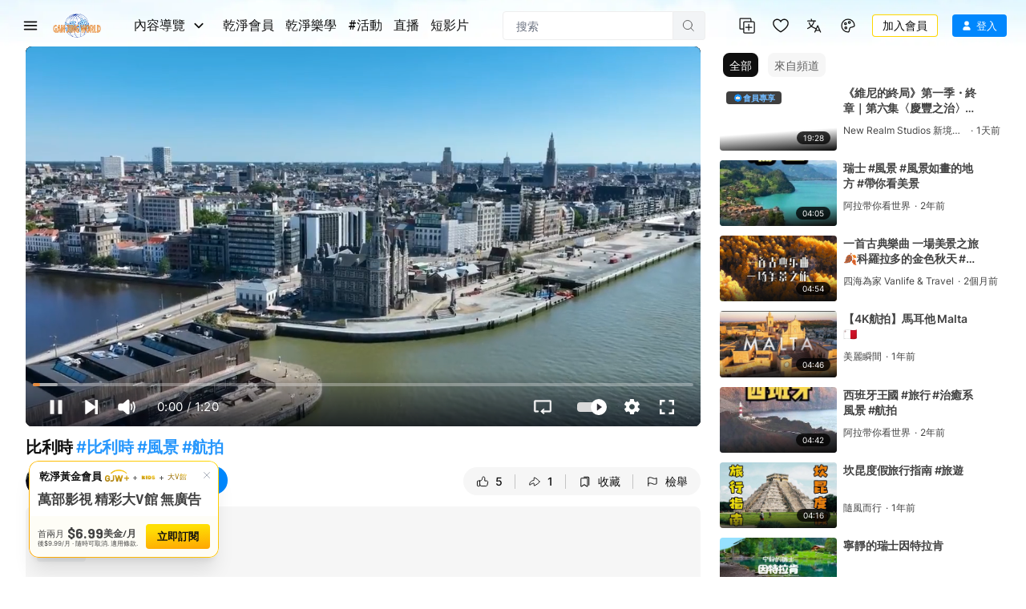

--- FILE ---
content_type: text/html; charset=utf-8
request_url: https://www.ganjingworld.com/zh-TW/video/1gc8pvpp74d2ofqvhYxIn7lsT1v11c
body_size: 98278
content:
<!DOCTYPE html><html class="sy-scrollbar" lang="zh-TW"><head><meta charSet="utf-8"/><meta name="viewport" content="width=device-width, height=device-height, initial-scale=1.0, minimum-scale=1.0, maximum-scale=1.0, user-scalable=no, shrink-to-fit=no"/><link rel="shortcut icon" href="/icons/favicon.ico"/><link rel="apple-touch-icon" sizes="180x180" href="/icons/apple-touch-icon.png"/><link rel="icon" type="image/png" sizes="32x32" href="/icons/favicon-32x32.png"/><link rel="icon" type="image/png" sizes="16x16" href="/icons/favicon-16x16.png"/><link rel="manifest" href="/icons/site.webmanifest"/><meta name="msapplication-TileColor" content="#da532c"/><meta name="theme-color" content="#ffffff"/><meta name="robots" content="max-image-preview:large"/><link rel="preload" as="image" href="/img/header/blueSky/1280-bg-v2.webp" media="(min-width: 1280px) and (max-width: 1439px)"/><link rel="preload" as="image" href="/img/header/blueSky/1280-bird.png" media="(min-width: 1280px) and (max-width: 1439px)"/><link rel="preload" as="image" href="/img/header/blueSky/1440-bg-v2.webp" media="(min-width: 1440px) and (max-width: 1920px)"/><link rel="preload" as="image" href="/img/header/blueSky/1920-bird.png" media="(min-width: 1440px)"/><link rel="preload" as="image" href="/img/header/blueSky/1920-bg-v2.webp" media="(min-width: 1920px) and (max-width: 2560px)"/><link rel="preload" as="image" href="/img/header/blueSky/2560-bg-v2.webp" media="(min-width: 2560px)"/><title>比利時  #比利時  #風景  #航拍... | 阿拉带你看世界 | 乾淨世界</title><meta name="description" content="#旅行 ,#治癒系風景 | 影片 | 乾淨世界 - 運用科技 回歸傳統價值 乾淨影視 免費看電影 乾淨校園"/><meta property="og:title" content="比利時  #比利時  #風景  #航拍... | 阿拉带你看世界 | 乾淨世界"/><meta property="og:description" content="#旅行 ,#治癒系風景 | 影片 | 乾淨世界 - 運用科技 回歸傳統價值 乾淨影視 免費看電影 乾淨校園"/><meta property="og:url" content="https://www.ganjingworld.com/zh-TW/video/1gc8pvpp74d2ofqvhYxIn7lsT1v11c"/><meta property="og:type" content="video"/><meta property="og:image" content="https://image4-us-west.cloudokyo.cloud/image/v1/26/2b/24/262b24b0-ed47-4627-bf84-80a76f69f2c7/672.jpg"/><meta property="og:image:alt" content="比利時  #比利時  #風景  #航拍... | 阿拉带你看世界 | 乾淨世界"/><meta property="og:image:type" content="image/jpeg"/><meta property="og:image:width" content="672"/><meta property="og:image:height" content="378"/><meta property="og:site_name" content="乾淨世界"/><link rel="canonical" href="https://www.ganjingworld.com/video/1gc8pvpp74d2ofqvhYxIn7lsT1v11c"/><meta name="keywords" content="比利时, 风景, 航拍, 旅行, 治愈系风景, 旅遊"/><meta name="googlebot" content="noindex, nofollow"/><meta name="Googlebot-News" content="noindex, nofollow"/><meta property="twitter:title" content="比利時  #比利時  #風景  #航拍... | 阿拉带你看世界 | 乾淨世界"/><meta property="twitter:description" content="#旅行 ,#治癒系風景 | 影片 | 乾淨世界 - 運用科技 回歸傳統價值 乾淨影視 免費看電影 乾淨校園"/><meta property="twitter:card" content="summary_large_image"/><meta property="twitter:image" content="https://image4-us-west.cloudokyo.cloud/image/v1/26/2b/24/262b24b0-ed47-4627-bf84-80a76f69f2c7/672.jpg"/><meta property="twitter:image:alt" content="比利時  #比利時  #風景  #航拍... | 阿拉带你看世界 | 乾淨世界"/><script type="application/ld+json">{"@context":"https://schema.org","@type":"VideoObject","name":"比利時  #比利時  #風景  #航拍... | 阿拉带你看世界 | 乾淨世界","contentUrl":"https://video2-us-east.cloudokyo.cloud/video/v6/4d/6a/1d/4d6a1d5d-a333-43d8-b87d-eca504ad9e60/master.m3u8","description":"#旅行 ,#治癒系風景 | 影片 | 乾淨世界 - 運用科技 回歸傳統價值 乾淨影視 免費看電影 乾淨校園","author":"阿拉带你看世界","publisher":{"name":"阿拉带你看世界","logo":"https://image1-us-west.cloudokyo.cloud/image/v1/3e/8a/90/3e8a906d-2073-41e4-ae86-9ce968b04890/672.jpg"},"embedUrl":"https://www.ganjingworld.com/embed/1gc8pvpp74d2ofqvhYxIn7lsT1v11c","uploadDate":"2023-12-12T15:24:00.000Z","duration":"PT1M20S","thumbnailUrl":"https://image4-us-west.cloudokyo.cloud/image/v1/26/2b/24/262b24b0-ed47-4627-bf84-80a76f69f2c7/672.jpg"}</script><link rel="preload" as="image" href="https://image4-us-west.cloudokyo.cloud/image/v1/26/2b/24/262b24b0-ed47-4627-bf84-80a76f69f2c7/672.webp" fetchPriority="high"/><meta name="next-head-count" content="39"/><link rel="preconnect" href="https://media1-us-west.cloudokyo.cloud"/><link rel="dns-prefetch" href="https://media1-us-west.cloudokyo.cloud"/><link rel="preconnect" href="https://media2-us-west.cloudokyo.cloud"/><link rel="dns-prefetch" href="https://media2-us-west.cloudokyo.cloud"/><link rel="preconnect" href="https://media3-us-east.cloudokyo.cloud"/><link rel="dns-prefetch" href="https://media3-us-east.cloudokyo.cloud"/><link rel="preconnect" href="https://image1-us-west.cloudokyo.cloud"/><link rel="dns-prefetch" href="https://image1-us-west.cloudokyo.cloud"/><link rel="preconnect" href="https://image2-us-west.cloudokyo.cloud"/><link rel="dns-prefetch" href="https://image2-us-west.cloudokyo.cloud"/><link rel="preconnect" href="https://image3-us-west.cloudokyo.cloud"/><link rel="dns-prefetch" href="https://image3-us-west.cloudokyo.cloud"/><link rel="preconnect" href="https://image4-us-west.cloudokyo.cloud"/><link rel="dns-prefetch" href="https://image4-us-west.cloudokyo.cloud"/><link rel="preconnect" href="https://image5-us-west.cloudokyo.cloud"/><link rel="dns-prefetch" href="https://image5-us-west.cloudokyo.cloud"/><link rel="preload" href="/icons/svg-sprite-common.svg" as="image" type="image/svg+xml"/><link rel="preconnect" href="https://fonts.googleapis.com"/><link rel="preconnect" href="https://fonts.gstatic.com" crossorigin="anonymous"/><link rel="preload" as="style" data-href="https://fonts.googleapis.com/css2?family=Barlow:wght@300;400;500;600;700&amp;family=Roboto:ital,wght@0,300;0,400;0,500;0,700;1,100;1,300;1,400;1,500;1,700&amp;display=swap"/><noscript><link rel="stylesheet" data-href="https://fonts.googleapis.com/css2?family=Barlow:wght@300;400;500;600;700&amp;family=Roboto:ital,wght@0,300;0,400;0,500;0,700;1,100;1,300;1,400;1,500;1,700&amp;display=swap"/></noscript><script id="cookieyes" type="text/javascript" src="https://cdn-cookieyes.com/client_data/de22cf968382f321a37f640b/script.js"></script><script>
    var loadFont = function() {
      var link = document.createElement('link');
      link.href = "https://fonts.googleapis.com/css2?family=Barlow:wght@300;400;500;600;700&family=Roboto:ital,wght@0,300;0,400;0,500;0,700;1,100;1,300;1,400;1,500;1,700&display=swap";
      link.rel = 'stylesheet';
      document.head.appendChild(link);
    };
    if (document.readyState === 'complete') {
      loadFont();
    } else {
      window.addEventListener('load', loadFont);
    }
  </script><link rel="preload" href="/_next/static/css/1eb3152d0f20675e.css" as="style"/><link rel="stylesheet" href="/_next/static/css/1eb3152d0f20675e.css" data-n-g=""/><link rel="preload" href="/_next/static/css/ed3423f4806cb4a3.css" as="style"/><link rel="stylesheet" href="/_next/static/css/ed3423f4806cb4a3.css" data-n-p=""/><link rel="preload" href="/_next/static/css/1fc54c773f375f63.css" as="style"/><link rel="stylesheet" href="/_next/static/css/1fc54c773f375f63.css" data-n-p=""/><link rel="preload" href="/_next/static/css/19c00cc95e258be9.css" as="style"/><link rel="stylesheet" href="/_next/static/css/19c00cc95e258be9.css" data-n-p=""/><link rel="preload" href="/_next/static/css/8f4f25eda083058a.css" as="style"/><link rel="stylesheet" href="/_next/static/css/8f4f25eda083058a.css" data-n-p=""/><link rel="preload" href="/_next/static/css/700a34c67c4ff023.css" as="style"/><link rel="stylesheet" href="/_next/static/css/700a34c67c4ff023.css" data-n-p=""/><link rel="preload" href="/_next/static/css/404d42c8c7dd83d5.css" as="style"/><link rel="stylesheet" href="/_next/static/css/404d42c8c7dd83d5.css" data-n-p=""/><link rel="preload" href="/_next/static/css/2d80d2a0ffd98986.css" as="style"/><link rel="stylesheet" href="/_next/static/css/2d80d2a0ffd98986.css" data-n-p=""/><noscript data-n-css=""></noscript><script defer="" nomodule="" src="/_next/static/chunks/polyfills-c67a75d1b6f99dc8.js"></script><script defer="" src="/_next/static/chunks/43044.38ae0c6b3c49f41c.js"></script><script defer="" src="/_next/static/chunks/90939-38bdd1c1167313ca.js"></script><script defer="" src="/_next/static/chunks/74231-fd965aa7f6d85f08.js"></script><script defer="" src="/_next/static/chunks/63131.717ea5729a44c057.js"></script><script defer="" src="/_next/static/chunks/63833.401c2a207193a249.js"></script><script defer="" src="/_next/static/chunks/60060.18eabd4a63f813eb.js"></script><script defer="" src="/_next/static/chunks/56149.d2427630788bc101.js"></script><script defer="" src="/_next/static/chunks/26496.272bc2f5fc43f396.js"></script><script defer="" src="/_next/static/chunks/24115.ab60e0ec3fae3b8f.js"></script><script src="/_next/static/chunks/webpack-27725130b285a550.js" defer=""></script><script src="/_next/static/chunks/framework-f8115f7fae64930e.js" defer=""></script><script src="/_next/static/chunks/main-d01822ffd49fd9a0.js" defer=""></script><script src="/_next/static/chunks/pages/_app-38357e376932ba75.js" defer=""></script><script src="/_next/static/chunks/37a763b4-092092dc1c1efce2.js" defer=""></script><script src="/_next/static/chunks/6475-91d9408354f85d4f.js" defer=""></script><script src="/_next/static/chunks/34744-bce2d4748da9c1dd.js" defer=""></script><script src="/_next/static/chunks/89414-41c94a80d245dcb9.js" defer=""></script><script src="/_next/static/chunks/73348-0481d35eae51b3fd.js" defer=""></script><script src="/_next/static/chunks/40705-3851da9f191adb7e.js" defer=""></script><script src="/_next/static/chunks/6250-f8736ff0410a0a62.js" defer=""></script><script src="/_next/static/chunks/723-b4dfd252c53ba8bf.js" defer=""></script><script src="/_next/static/chunks/19960-60f69f300132900c.js" defer=""></script><script src="/_next/static/chunks/27426-5e77e27334289b57.js" defer=""></script><script src="/_next/static/chunks/18972-215f27d935668b0f.js" defer=""></script><script src="/_next/static/chunks/56318-8429054c091e6e7a.js" defer=""></script><script src="/_next/static/chunks/29366-dc4902ca0d3daab5.js" defer=""></script><script src="/_next/static/chunks/81718-cfd8b278ce0ec3de.js" defer=""></script><script src="/_next/static/chunks/88536-c60673f3213c1260.js" defer=""></script><script src="/_next/static/chunks/10223-082ef2bf25fccbea.js" defer=""></script><script src="/_next/static/chunks/28405-b45eb888d385d3e7.js" defer=""></script><script src="/_next/static/chunks/49078-c9aed1d236a0adb9.js" defer=""></script><script src="/_next/static/chunks/65970-5e70190802b06733.js" defer=""></script><script src="/_next/static/chunks/11952-535ec72169c515a1.js" defer=""></script><script src="/_next/static/chunks/63542-c78442f8fae96e87.js" defer=""></script><script src="/_next/static/chunks/pages/video/%5B...ids%5D-9a7ad31c6e155b7e.js" defer=""></script><script src="/_next/static/97de3aca57415f98/_buildManifest.js" defer=""></script><script src="/_next/static/97de3aca57415f98/_ssgManifest.js" defer=""></script></head><body translate="no"><div id="__next" data-reactroot=""><div id="TopElement" class="webApp"><header class="header desktopHeader bgHeader"><div class="headerBar"><div class="leftCol"><div class="hamburgerBtn navItem HamburgerMenu_menuBtn__o2CxP" data-testid="hamburger-menu-btn"><span class="icoLoading navIcon HamburgerMenu_menuIcon___Vxht"></span></div><a class="headerLogo" href="/zh-TW"><div class="logoWrap"><div class="relative w-full h-full transition-opacity duration-500 next-img opacity-100 logoImg"><span style="box-sizing:border-box;display:block;overflow:hidden;width:initial;height:initial;background:none;opacity:1;border:0;margin:0;padding:0;position:absolute;top:0;left:0;bottom:0;right:0"><img alt="Gan Jing World" data-testid="home-logo" decoding="async" src="[data-uri]" data-nimg="fill" class="" style="position:absolute;top:0;left:0;bottom:0;right:0;box-sizing:border-box;padding:0;border:none;margin:auto;display:block;width:0;height:0;min-width:100%;max-width:100%;min-height:100%;max-height:100%;object-fit:contain"/><noscript><img alt="Gan Jing World" data-testid="home-logo" decoding="async" src="/img/logo/gjw_logo_glow_v1.webp" data-nimg="fill" style="position:absolute;top:0;left:0;bottom:0;right:0;box-sizing:border-box;padding:0;border:none;margin:auto;display:block;width:0;height:0;min-width:100%;max-width:100%;min-height:100%;max-height:100%;object-fit:contain" class="" loading="lazy"/></noscript></span></div></div></a><div class="headerMenu"><button class="mItem browse" data-testid="header-browse-btn"><span class="mName">內容導覽</span><span class="icoLoading w-[14px] h-[23px] ml-[10px] mr-2"></span></button><a class="mItem" href="/zh-TW/gjwplus"><span class="mName">乾淨會員</span></a><a class="mItem" href="/zh-TW/gjwplus/kids"><span class="mName">乾淨樂學</span></a><a class="mItem" href="/zh-TW/live-streams"><span class="mName">直播</span></a></div></div><div class="centerCol"><div class="searchWrapper"><div class="searchBox"><div class="searchBar"><div class="sInputWrap"><form action="" class="sInput"><input id="search_q" tabindex="-1" value="" autoComplete="off" class="flex-grow outline-none w-full bg-transparent text-s14" placeholder="搜索"/></form><div class="searchIcon"><span class="icoLoading"></span></div></div></div></div></div></div><div class="rightCol"><div class="navItem"></div><div class="navItem"></div><div class="navItem block"></div><div class="navItem"></div><div class="signinInfo"><button id="sign-in" data-testid="profile-signin" class="btn-basic btn-text signInBtn" title="登入"><span class="startIcon shrink-0"><span class="icoLoading"></span></span><span class="btnTxt">登入</span></button></div></div></div></header><div class="contentWrapper"><main class="main" id="main" tabindex="-1"><div class="page videoDetail_videoDetail__mLcla"><div class="videoDetail_pageWrap__Ckj9C"><div class="videoDetail_pageContent__rqvZf"><div class="videoDetail_playerWrap__6lA3a"><div class="videoDetail_vidPlayer__lAQmj" data-testid="vdp-video-player"><div class="vidPlayerWrap player_playerWrap__dpllL player_showingWall__P8roB"><div data-media-player="" role="region" aria-label="Video Player - 比利時  #比利時  #風景  #航拍" data-orientation="portrait" aria-busy="true" data-load="visible" data-can-seek="" data-media-type="unknown" data-paused="" data-playsinline="" data-remote-state="disconnected" data-remote-type="none" data-stream-type="on-demand" data-view-type="video" class="media-player player_player__W4B1I Video" tabindex="0"><div data-media-provider=""><img src="https://image4-us-west.cloudokyo.cloud/image/v1/26/2b/24/262b24b0-ed47-4627-bf84-80a76f69f2c7/1280.webp" alt="比利時  #比利時  #風景  #航拍" class="player_poster___8YSE vds-poster"/></div><div class="player_actionNotif__vlKjr"><div class="player_actNoti__zS6b2"><div class="player_actText__zC1I3"></div></div></div><div class="vds-captions player_captions__TAM_X" data-part="captions" data-testid="caption-text-container"></div><div data-testid="player-rewind" class="vds-gesture player_gesture__Px38l player_backward__SuIiy"><div class="player_wrapper__p7Y9Q"><span class="icoLoading"></span><span class="player_txt__JTUWc">0<!-- --> <!-- -->秒</span></div></div><div data-testid="player-forward" class="vds-gesture player_gesture__Px38l player_forward__dz6BZ"><div class="player_wrapper__p7Y9Q"><span class="icoLoading"></span><span class="player_txt__JTUWc">0<!-- --> <!-- -->秒</span></div></div><div style="left:0;top:0" data-testid="right-click-menu" class="videoMenu player_videoMenu__YIPEx"><ul><li><button class="vds-button"><span class="player_ico__Kq7yX"><span class="icoLoading vds-icon"></span></span><span class="player_txt__JTUWc">Copy embed code</span></button></li><li><button class="vds-button" data-testid="pip-toggle-btn"><span class="player_ico__Kq7yX"><svg fill="none" focusable="false" aria-hidden="true" viewBox="0 0 32 32" class="vds-icon vds-icon" xmlns="http://www.w3.org/2000/svg"><path fill="white" d="M16 15.3333C15.6318 15.3333 15.3333 15.6318 15.3333 16V20C15.3333 20.3682 15.6318 20.6667 16 20.6667H21.3333C21.7015 20.6667 22 20.3682 22 20V16C22 15.6318 21.7015 15.3333 21.3333 15.3333H16Z"></path><path fill="white" fill-rule="evenodd" clip-rule="evenodd" d="M5.33333 7.33334C5.33333 6.96515 5.63181 6.66667 5.99999 6.66667H26C26.3682 6.66667 26.6667 6.96515 26.6667 7.33334V24.6667C26.6667 25.0349 26.3682 25.3333 26 25.3333H5.99999C5.63181 25.3333 5.33333 25.0349 5.33333 24.6667V7.33334ZM7.99999 10C7.99999 9.63182 8.29847 9.33334 8.66666 9.33334H23.3333C23.7015 9.33334 24 9.63182 24 10V22C24 22.3682 23.7015 22.6667 23.3333 22.6667H8.66666C8.29847 22.6667 7.99999 22.3682 7.99999 22V10Z"></path></svg></span><span class="player_txt__JTUWc">子母畫面</span></button></li><li><button class="vds-button"><span class="player_ico__Kq7yX"><span class="icoLoading w-6.5 h-6.5"></span></span><span class="player_txt__JTUWc">鍵盤快速鍵</span></button></li></ul></div><div role="group" class="player_controls__KjhW9 vds-controls" style="pointer-events:none"><div class="unMuteBtn player_unMuteBtn__vfQWA" data-testid="player-unmute-banner"><span class="icoLoading w-[15px] h-[15px]"></span><span>點擊取消靜音</span></div><div class="vds-controls-spacer"></div><div class="player_controlsGroup__4xSlb player_timeControls__f7tfd vds-controls-group" data-testid="player-bar" style="pointer-events:auto"><div data-media-time-slider="" aria-label="Seek" role="slider" aria-disabled="false" aria-valuemin="0" aria-valuemax="100" aria-valuenow="0" aria-valuetext="0 sec out of 0 sec" aria-orientation="horizontal" class="vds-time-slider vds-slider" data-testid="player-time-slider" tabindex="0" autoComplete="off" style="--slider-progress:0%"><div class="vds-slider-chapters"><div class="vds-slider-chapter"><div class="vds-slider-track"></div><div class="vds-slider-track-fill vds-slider-track"></div><div class="vds-slider-progress vds-slider-track"></div></div></div><div class="vds-slider-thumb"></div><div class="vds-slider-preview" data-testid="player-slider-preview"><div aria-hidden="false" class="vds-slider-thumbnail vds-thumbnail" data-testid="player-slider-preview-thumbnail"><img crossorigin="anonymous"/></div><div class="vds-slider-chapter-title"></div><div class="vds-slider-value" data-testid="player-slider-preview-time">0:00</div></div></div></div><div class="player_controlsGroup__4xSlb player_controlToolbar__SL5T_ vds-controls-group vds-controls-group-bar" style="pointer-events:auto"><div class="tooltip tooltip_tooltip__vAOrm tooltip_h_left___4RTS cursor-pointer"><div class="tt_content tooltip_tooltip_text__CGfGP"><div class="tt_text tooltip_text_wrap__mSXTe">播放(k, Space)</div></div><button class="vds-button play-button" data-testid="player-play"><svg fill="none" focusable="false" aria-hidden="true" viewBox="0 0 32 32" class="vds-icon" xmlns="http://www.w3.org/2000/svg"><path fill="currentColor" d="M10.6667 6.6548C10.6667 6.10764 11.2894 5.79346 11.7295 6.11862L24.377 15.4634C24.7377 15.7298 24.7377 16.2692 24.3771 16.5357L11.7295 25.8813C11.2895 26.2065 10.6667 25.8923 10.6667 25.3451L10.6667 6.6548Z"></path></svg></button></div><div class="player_muteBtn__BTqoK"><div class="tooltip tooltip_tooltip__vAOrm cursor-pointer"><div class="tt_content tooltip_tooltip_text__CGfGP"><div class="tt_text tooltip_text_wrap__mSXTe">靜音 (m)</div></div><button class="vds-button" data-testid="player-mute"><svg fill="none" focusable="false" aria-hidden="true" viewBox="0 0 44 38" class="vds-icon py-[5.5px]" xmlns="http://www.w3.org/2000/svg"><path fill="white" fill-rule="evenodd" clip-rule="evenodd" d="M25.6345 3.5157e-06C25.4862 -0.000224484 25.3373 0.0106435 25.1887 0.0307645C24.5944 0.11121 24.0081 0.356443 23.5241 0.786204C23.5241 0.786926 23.5241 0.787667 23.5241 0.788389L13.1543 10.0053H5.71403C2.93962 10.0053 0.654297 12.2906 0.654297 15.065V22.9357C0.654297 25.7101 2.93962 27.9954 5.71403 27.9954H13.1543L23.5241 37.2123C24.4919 38.0727 25.8647 38.1993 26.9038 37.7328C27.943 37.2662 28.7639 36.1555 28.7639 34.8604V3.1404C28.7639 1.84572 27.9453 0.734714 26.9061 0.267941C26.5163 0.0929135 26.0793 0.000725515 25.6345 2.25157e-05V3.5157e-06ZM38.6086 5.48481C38.0133 5.48236 37.4608 5.79384 37.1548 6.30445C36.8488 6.81506 36.8346 7.44916 37.1175 7.97295C41.007 15.4217 41.007 22.577 37.1175 30.0257C36.6866 30.8517 37.0071 31.8704 37.8332 32.3011C38.6592 32.7317 39.678 32.4112 40.1086 31.5851C44.427 23.3148 44.427 14.6838 40.1084 6.41366C39.8232 5.84644 39.2435 5.48747 38.6086 5.48481ZM33.4546 11.127C32.8893 11.1511 32.3738 11.457 32.0818 11.9417C31.7898 12.4263 31.7602 13.025 32.003 13.5361C33.7082 17.2672 33.7058 20.7558 31.9942 24.4878C31.6054 25.3344 31.9766 26.3358 32.8232 26.7245C33.6698 27.1133 34.6712 26.7421 35.0599 25.8955C37.1262 21.3901 37.1301 16.6388 35.0709 12.1327C34.7909 11.4964 34.1492 11.0971 33.4546 11.127H33.4546Z"></path></svg></button></div><div data-media-volume-slider="" aria-label="Volume" role="slider" aria-disabled="true" aria-valuemin="0" aria-valuemax="100" aria-valuenow="0" aria-valuetext="0%" aria-orientation="horizontal" aria-hidden="true" data-testid="player-volume" class="vds-volume-slider vds-slider" tabindex="0" autoComplete="off"><div class="vds-slider-track"></div><div class="vds-slider-track-fill vds-slider-track"></div><div class="vds-slider-preview"><span class="vds-slider-value">0%</span></div><div class="vds-slider-thumb"></div></div></div><div class="vds-time-group" data-testid="player-time-display"><span class="vds-time" data-testid="player-time-current">0:00</span><div class="vds-time-divider">/</div><span class="vds-time" data-testid="player-time-duration">0:00</span></div><span class="vds-chapter-title"></span><div class="vds-controls-spacer hidden"></div><div class="tooltip tooltip_tooltip__vAOrm cursor-pointer"><div class="tt_content tooltip_tooltip_text__CGfGP"><div class="tt_text tooltip_text_wrap__mSXTe">循環播放: 關閉</div></div><button class="vds-button" data-testid="player-loop"><svg fill="none" focusable="false" aria-hidden="true" viewBox="0 0 24 20" class="vds-icon py-[5.5px]" xmlns="http://www.w3.org/2000/svg"><path d="M9.61109 15.6372C9.6104 15.8308 9.68715 16.0219 9.83719 16.1662L9.83788 16.1669L10.0187 16.3395C10.0305 16.3509 10.042 16.3599 10.0521 16.3668L12.7689 18.8236C13.066 19.1052 13.54 19.1039 13.8363 18.8212L13.8556 18.8028L13.8706 18.7807L13.9746 18.6274C14.1232 18.4722 14.1704 18.2737 14.1465 18.0889C14.1223 17.9009 14.0259 17.7246 13.8888 17.5936L13.8889 17.5935L13.883 17.5883L12.7174 16.543H21.5948C22.4897 16.543 23.2154 15.8178 23.2154 14.9224V2.58629C23.2154 1.69126 22.4898 0.965637 21.5948 0.965637L2.40529 0.96568C1.51026 0.96568 0.784615 1.69133 0.784615 2.58636V14.9224C0.784615 15.8178 1.5103 16.5431 2.40529 16.5431H5.83197C6.16628 16.5431 6.40265 16.3292 6.53962 16.1456C6.61078 16.0502 6.66482 15.951 6.70174 15.8648C6.73378 15.79 6.76731 15.6924 6.76731 15.6081C6.76731 15.5263 6.73688 15.43 6.70536 15.3526C6.66974 15.2652 6.61707 15.1642 6.54654 15.0671C6.40977 14.8788 6.17294 14.6635 5.83197 14.6635H3.2414C2.92167 14.6635 2.66214 14.404 2.66214 14.0843V3.44645C2.66214 3.12639 2.92133 2.8672 3.2414 2.8672L3.24171 2.8672L20.7661 2.84563C20.7662 2.84563 20.7662 2.84563 20.7663 2.84563C21.086 2.84569 21.3454 3.10491 21.3454 3.42489V14.0839C21.3454 14.4037 21.0859 14.6632 20.7661 14.6632H12.7794L13.9269 13.6225L13.9269 13.6226L13.9318 13.6179C14.0686 13.487 14.1651 13.3108 14.1893 13.123C14.2132 12.9382 14.166 12.7399 14.0174 12.5849L13.9134 12.4317L13.8984 12.4096L13.8791 12.3912C13.5826 12.1084 13.1083 12.1072 12.8112 12.3893L10.0478 14.9121C10.0412 14.9168 10.0333 14.923 10.0249 14.9305L10.0248 14.9305L10.0195 14.9356L9.83846 15.1084C9.83831 15.1085 9.83817 15.1087 9.83802 15.1088C9.68721 15.2521 9.6104 15.4445 9.61109 15.6372ZM9.61109 15.6372C9.61109 15.6368 9.61109 15.6363 9.61109 15.6359L9.86109 15.6372L9.61109 15.6386C9.61109 15.6381 9.61109 15.6377 9.61109 15.6372Z" fill="currentColor" stroke="currentColor" stroke-width="0.5"></path></svg></button></div><div class="tooltip tooltip_tooltip__vAOrm cursor-pointer"><div class="tt_content tooltip_tooltip_text__CGfGP"><div class="tt_text tooltip_text_wrap__mSXTe">自動播放已啟用</div></div><button class="autoNextBtn player_autoNextBtn__8IZYH player_active__4SnMe" data-testid="player-autoplay"><svg fill="none" focusable="false" aria-hidden="true" viewBox="0 0 32 32" class="vds-icon" xmlns="http://www.w3.org/2000/svg"><path fill="currentColor" d="M10.6667 6.6548C10.6667 6.10764 11.2894 5.79346 11.7295 6.11862L24.377 15.4634C24.7377 15.7298 24.7377 16.2692 24.3771 16.5357L11.7295 25.8813C11.2895 26.2065 10.6667 25.8923 10.6667 25.3451L10.6667 6.6548Z"></path></svg><span class="player_whiteBar__haSLm" aria-live="polite"></span></button></div><div data-root="" class="vds-menu" style="display:contents"><div class="tooltip tooltip_tooltip__vAOrm cursor-pointer"><div class="tt_content tooltip_tooltip_text__CGfGP"><div class="tt_text tooltip_text_wrap__mSXTe">播放設定</div></div><button role="button" id="media-menu-button-51574" aria-haspopup="menu" aria-expanded="false" data-root="" aria-disabled="false" type="button" class="vds-menu-button vds-button" data-testid="player-settings" tabindex="0"><svg fill="none" focusable="false" aria-hidden="true" viewBox="0 0 21 21" class="vds-icon vds-rotate-icon py-[5px]" xmlns="http://www.w3.org/2000/svg"><path xmlns="http://www.w3.org/2000/svg" fill-rule="evenodd" clip-rule="evenodd" d="M18.5909 11.0645C18.6418 10.7647 18.6418 10.4145 18.6418 10.0645C18.6418 9.71435 18.5909 9.41454 18.5909 9.06445L20.7383 7.41454C20.9431 7.26464 20.994 7.01468 20.8407 6.76463L18.7951 3.31442C18.6927 3.11423 18.3861 3.01466 18.1813 3.11423L15.6243 4.11428C15.1128 3.71437 14.4995 3.36423 13.8858 3.11423L13.5277 0.464363C13.4767 0.264653 13.272 0.0644531 13.0163 0.0644531H8.92499C8.66932 0.0644531 8.46456 0.264643 8.41359 0.464363L8.00455 3.11423C7.39075 3.36423 6.82839 3.71433 6.26555 4.11428L3.70852 3.11423C3.4528 3.01466 3.19708 3.11423 3.09472 3.31442L1.04909 6.76467C0.947213 6.96433 0.998083 7.26462 1.15145 7.41458L3.35054 9.06444C3.35054 9.41454 3.29958 9.71435 3.29958 10.0644C3.29958 10.4145 3.35054 10.7144 3.35054 11.0644L1.20303 12.7144C0.998223 12.8643 0.947363 13.1142 1.10063 13.3643L3.14626 16.8145C3.24866 17.0147 3.5553 17.1142 3.76006 17.0147L6.31714 16.0146C6.82854 16.4145 7.44185 16.7647 8.05561 17.0147L8.46465 19.6645C8.51604 19.9145 8.72032 20.0644 8.97605 20.0644H13.0673C13.323 20.0644 13.5278 19.8642 13.5788 19.6645L13.9883 17.0147C14.6016 16.7647 15.1644 16.4146 15.7267 16.0146L18.2838 17.0147C18.5395 17.1142 18.7952 17.0147 18.8976 16.8145L20.9433 13.3642C21.0456 13.1646 20.9942 12.8643 20.8409 12.7143L18.5909 11.0645ZM10.9707 13.5645C8.97601 13.5645 7.39086 12.0147 7.39086 10.0645C7.39086 8.1142 8.97601 6.56444 10.9707 6.56444C12.9654 6.56444 14.5506 8.11421 14.5506 10.0645C14.5506 12.0147 12.9654 13.5645 10.9707 13.5645Z" fill="white"></path></svg></button></div><div id="media-menu-51574" role="menu" data-root="" aria-hidden="true" data-placement="top end" class="vds-menu-items vds-settings-menu player_playerMenu__XyL7D" tabindex="-1" style="display:none"></div></div><div class="tooltip tooltip_tooltip__vAOrm tooltip_h_right__BRZc2 cursor-pointer"><div class="tt_content tooltip_tooltip_text__CGfGP"><div class="tt_text tooltip_text_wrap__mSXTe">全螢幕(f)</div></div><button class="vds-button !mr-1 btn-fullscreen" data-testid="player-fullscreen"><svg fill="none" focusable="false" aria-hidden="true" viewBox="0 0 44 44" class="vds-icon py-[6px]" xmlns="http://www.w3.org/2000/svg"><path fill="white" fill-rule="evenodd" clip-rule="evenodd" d="M28.2866 44.0001V37.7155H37.7155V28.2866H44.0001V44.0001H28.2866ZM0 44.0001V28.2866H6.2866V37.7155H15.7155V44.0001H0ZM37.7155 15.7156V6.2867H28.2866V9.60897e-05H44.0001V15.7156H37.7155ZM0 15.7155V0H15.7155V6.2866H6.2866V15.7155H0Z"></path></svg></button></div></div></div></div><div class="player_loadingWall__qoIg1"><img src="https://image4-us-west.cloudokyo.cloud/image/v1/26/2b/24/262b24b0-ed47-4627-bf84-80a76f69f2c7/1280.webp" alt="比利時  #比利時  #風景  #航拍" class="player_poster___8YSE vds-poster"/></div></div></div></div><div class="videoDetail_vContainer__2RYBf"><div class="videoDetail_titleWrap__lbR6d"><h1 class="videoDetail_videoTitle__p85ak" title="比利時  #比利時  #風景  #航拍" data-testid="vdp-title"><span>比利時  </span><span> </span><a class="cursor-pointer hashtag-text" target="_self" draggable="true" href="/zh-TW/hashtag/%E6%AF%94%E5%88%A9%E6%99%82?tab=Video">#比利時</a><span>  </span><span> </span><a class="cursor-pointer hashtag-text" target="_self" draggable="true" href="/zh-TW/hashtag/%E9%A2%A8%E6%99%AF?tab=Video">#風景</a><span>  </span><span> </span><a class="cursor-pointer hashtag-text" target="_self" draggable="true" href="/zh-TW/hashtag/%E8%88%AA%E6%8B%8D?tab=Video">#航拍</a><span></span></h1><div class="videoDetail_vMetaWrap__DOJJB"><div class="metaBlock flex items-center"><span class="metaItem !mr-1" data-testid="mobi-views-number">42</span><span class="metaItem dotAfter" data-testid="mobi-views-label">影片觀看</span><span class="metaItem metaTime" data-testid="cblock-pub-time">2023年12月12日</span></div><span class="videoDetail_vMoreBtn__LXxOJ" data-testid="vdp-description-arrow"><span class="icoLoading"></span></span></div></div><div class="videoDetail_vTopBar__B9C_7"><div class="videoDetail_leftCol__Yiawt"><div class="videoDetail_vChannel__XUlok"><a class="videoDetail_vcAvatar__YZOwi" href="/zh-TW/channel/1g4tmdkrjnmBg3Hk2nViMI9RU13s0c"><div class="relative w-full h-full transition-opacity duration-500 next-img avatarImg"><span style="box-sizing:border-box;display:block;overflow:hidden;width:initial;height:initial;background:none;opacity:1;border:0;margin:0;padding:0;position:absolute;top:0;left:0;bottom:0;right:0"><img alt="阿拉带你看世界" data-type="channel" data-testid="channel-avatar" decoding="async" src="[data-uri]" data-nimg="fill" class="rounded-full" style="position:absolute;top:0;left:0;bottom:0;right:0;box-sizing:border-box;padding:0;border:none;margin:auto;display:block;width:0;height:0;min-width:100%;max-width:100%;min-height:100%;max-height:100%;object-fit:cover"/><noscript><img alt="阿拉带你看世界" data-type="channel" data-testid="channel-avatar" decoding="async" src="https://image1-us-west.cloudokyo.cloud/image/v1/3e/8a/90/3e8a906d-2073-41e4-ae86-9ce968b04890/96.webp" data-nimg="fill" style="position:absolute;top:0;left:0;bottom:0;right:0;box-sizing:border-box;padding:0;border:none;margin:auto;display:block;width:0;height:0;min-width:100%;max-width:100%;min-height:100%;max-height:100%;object-fit:cover" class="rounded-full" loading="lazy"/></noscript></span></div></a><div class="videoDetail_vNameWrap__r_RYq"><a title="阿拉带你看世界" href="/zh-TW/channel/1g4tmdkrjnmBg3Hk2nViMI9RU13s0c"><h2 class="videoDetail_chName__AxlYb">阿拉带你看世界</h2></a><span class="videoDetail_chFollower__e0wyT">66</span></div></div><div class="videoDetail_vcButtons__GEQax"><div class="flex-none relative"><div class="FollowChannelSettings_followBtn__flGbo FollowChannelSettings_float__t81eL"><button data-testid="channel-follow-btn" class="btn-basic btn-text followBtn flex rounded-full items-center border hover:bg-[#fea42e] hover:border-[#fea42e] dark:hover:bg-[#fea42e] dark:hover:border-[#E57F38] bg-black border-[#001D38] dark:bg-[#005BAF] dark:border-[#005BAF]" title="關注"><span class="btnTxt flex-initial line-clamp-1 text-s13 b588:text-s14 text-white">關注</span></button></div></div></div></div></div></div><div class="videoDetail_vContainer__2RYBf"></div></div><div class="videoDetail_rightSideWrapper__r6wsM"><div class="videoDetail_sidebar__MX2wy" id="video-side-bar"><div class="videoDetail_sbInner__MeiiO"></div></div></div></div></div></main></div></div></div><script id="__NEXT_DATA__" type="application/json">{"props":{"pageProps":{"_nextI18Next":{"initialI18nStore":{"zh-TW":{"generatedVideoPage":{"GJWBusiness":"企業版","GJWGold":"乾淨黃金會員","GJWIndividual":"個人版","GJWPlusGoldSubscriptionFeature1":"GJW+訂閱尊享電影及片集","GJWPlusGoldSubscriptionFeature2":"所有加盟頻道的訂閱專享內容","GJWPlusGoldSubscriptionFeature3":"全平台零視頻廣告","GJWPlusGoldSubscriptionFeature4":"發起無限投票、暢享貼紙與收藏列表","GJWPlusStreamingSubscriptionFeature1":"GJW+訂閱尊享電影及片集","GJWPlusStreamingSubscriptionFeature2":"所有加盟頻道的訂閱專享內容","GJWPlusexcluded":"GJW+ excluded","HDPrice":"HD {{price}} 美元","PremiumPlan":{"GJW_BUSINESS_BASIC":{"name":"標準版","level":"Basic","type":"Business"},"GJW_BUSINESS_PLUS":{"name":"進階版","level":"Plus","type":"Business"},"GJW_BUSINESS_PRO":{"name":"專業版","level":"Pro","type":"Business"},"GJW_INDIVIDUAL_BASIC":{"name":"高級訂閱個人版","desc":"零廣告體驗, 更多社交功能","level":"Basic","type":"Individual"},"GJW_INDIVIDUAL_DUO":{"name":"雙人","level":"Basic","type":"Duo"},"GJW_INDIVIDUAL_FAMILY":{"name":"高級訂閱（家庭）","level":"Basic","type":"Family"},"GJW_INDIVIDUAL_GOLD":{"name":"乾淨黃金會員","desc":"GJW+ 影視 + 高級訂閱個人版","discount":"立省 30%","level":"Gold","type":"Individual"},"GJW_INDIVIDUAL_GOLD_FAMILY":{"level":"Gold","name":"乾淨黃金會員（家庭）","type":"Family"},"GJW_INDIVIDUAL_STREAM":{"name":"乾淨會員","desc":"訂閱尊享電影及電視片集","level":"Stream","type":"Individual"},"GJW_INDIVIDUAL_STREAM_FAMILY":{"name":"GJW+影視（家庭）","level":"Stream","type":"Family"}},"QA10Desc":"當你升級到高級訂閱企業版，你的頻道會出現專屬的「#標籤」頁面，你可以在此註冊專屬的主題標籤。當你提交的主題標籤經審核通過後，你便可以邀請其他用戶和粉絲點擊「立即參加」，一鍵參與話題，上傳多媒體互動內容，包括長影片、短片、照片和文章。","QA10Title":"如何創建主題標籤？","QA11Desc":"你可以在社交媒體上分享你的主題標籤和網址來宣傳活動，還可一鍵下載活動二維碼，分享給粉絲或顧客。","QA11Link":"想要了解更多主題標籤活動功能，詳見\u003ca href=\"https://www.ganjingworld.com/news/gjw-nnelpremium-簡介/1g3mpvlr8ga7d1jZRtr3iu7zQ1as1c\"  target=\"_blank\" rel=\"noreferrer\"\u003ePremium頻道用戶手冊\u003c/a\u003e。","QA11Title":"我可以怎樣推廣自己的主題標籤活動？","QA12Desc":"你可以置頂主題標籤頁的優秀用戶內容，或隱藏負面内容，與參與者進行深度互動。","QA12Title":"我如何管理企業版頻道的主題標籤頁內容？","QA13Desc":"升級到企業版後，你的觀眾可以在影片播放器點擊CC圖標，觀看高質量的多語種自動字幕。你也可以到「創作中心」的「內容」選單中，點擊影片下方的「字幕」圖標，對字幕進行下載或編輯。","QA13Title":"如何在我的影片添加多語種字幕？","QA14Desc":"升級到企業版後，在「創作中心」的「內容」選單，選擇「直播」然後點擊「新增」，安排你的直播時間。","QA14Link":"想要了解更多主題標籤活動功能，詳見\u003ca href=\"https://www.ganjingworld.com/news/gjw-premium-簡介/1g3mpvlr8ga7d1jZRtr3iu7zQ1as1c\"  target=\"_blank\" rel=\"noreferrer\"\u003ePremium頻道用戶手冊\u003c/a\u003e。","QA14Title":"如何創建實時直播？","QA15Desc":"你可以訪問\u003ca href=\"/me/channel_subscription\" target=\"_blank\" rel=\"noreferrer\"\u003e「購買和訂閱」\u003c/a\u003e頁面來取消訂閱，你也可以隨時再次訂閱GJW Premium。","QA15Title":"如何取消Premium頻道訂閱","QA1Desc":"您可選擇以下高級訂閱訂閱方案：\u003cbr/\u003e\u003cbr/\u003e高級訂閱個人版：$3.99/月 或 $36/年\u003cbr/\u003e乾淨會員：$6.99/月 或 $58/年\u003cbr/\u003e無廣告版乾淨會員：$9.99/月 或 $88/年\u003cbr/\u003e高級訂閱企業版（標準版）：$99/月，或 $708/年\u003cbr/\u003e高級訂閱企業版（進階版）：$199/月，或 $1,428/年\u003cbr/\u003e高級訂閱企業版（專業版）：$299/月，或 $2,148/年","QA1Title":"GJW Premium（高級訂閱）有哪些訂閱方案？價格如何？","QA2Desc":"歡迎加入！ 如果你是新訂閱者，請點選上面的「立即訂閱」按鈕，按流程選擇適合你的高級訂閱方案，即可享受相應的訂閱權益和功能！","QA2Title":"如何購買GJW 高級訂閱？","QA3Desc":"你可以盡情享受無視頻廣告的乾淨世界視頻。如果你還訂閱了GJW+影視，更可以觀看零廣告的電影和電視劇。你還可以無限次創建投票和收藏列表，同時解鎖更多訂戶尊享貼紙。","QA3Title":"高級訂閱個人版包含哪些功能？","QA4Desc":"你可以觀看訂閱專享的高質量電影和電視劇。部份「購買或租看」的電影和電視劇不包含在此計劃內。","QA4Title":"訂閱GJW+影視包含哪些服務？","QA5Desc":"前往GJW+影視專頁，即可飽覽所有訂閱尊享電影和電視劇。並非全部電影或電視劇都能在你所在的國家或地區播放（通常是由於影片授權問題）。","QA5Title":"我在哪裡能觀看GJW+影視的內容？","QA6Desc":"訂閱無廣告版GJW+影視，讓你即時解鎖高級訂閱個人版和GJW+影視的所有權益和功能。","QA6Title":"無廣告版乾淨會員訂閱方案是甚麼？有哪些權益？","QA7Desc":"前往高級訂閱頁面（點擊乾淨世界首頁右上角的折疊選單），你便能夠看到你當前的訂閱方案和升級選項。選擇升級方案並選擇「更改計劃」。確認變更後，您的訂閱方案將會更新。","QA7Title":"如果我已經訂閱高級訂閱個人版，我該如何購買乾淨會員計劃呢？","QA8Desc":"當你升級到高級訂閱企業版後，你可以在頻道創建多媒體主題標籤頁，最多註冊擁有五個獨一無二的主題標籤。您的頻道將在乾淨世界享有更大的曝光度。您的高級企業頻道還將配備多語言自動字幕、無限量直播和直播即時字幕。該計劃還包含高級訂閱個人版的所有功能（無廣告和 GJW+影視）！","QA8Title":"高級訂閱企業版包含哪些功能？","QA9Desc":"目前GJW高級訂閱和GJW+影視已經可以在下列地區訂閱：\u003cbr\u003e\u003cbr\u003e澳洲、奧地利、比利時、保加利亞、加拿大、克羅地亞、塞浦路斯、捷克共和國、丹麥、愛沙尼亞、芬蘭、法國、德國、希臘、香港、匈牙利、愛爾蘭、意大利、日本、拉脫維亞、立陶宛、盧森堡、馬爾他、荷蘭、 波蘭、葡萄牙、羅馬尼亞、斯洛伐克共和國、斯洛維尼亞、南韓、西班牙、瑞典、台灣、英格蘭、蘇格蘭、威爾士、美國、越南。","QA9Title":"哪些國家地區可以購買GJW高級訂閱和GJW+影視？","QnA":"乾淨世界Premium頻道 Q\u0026A","about":{"aboutGroup":{"privacy":{"privateDescription":"只有成員可以看到誰在群組裡以及他們發布了什麼內容","public":"公開","publicDescription":"任何人都可以看到誰在群組內以及他們發布了什麼"}}},"acceptOfferTermNotice":"點選訂閱方案，即表示您確認自己年滿18歲，要購買付費訂閱方案，並同意這些\u003ca class='underline' target='_blank' href='/paid-service-terms'\u003e條款\u003c/a\u003e。","acceptTerms":"請閱讀並同意以上條款","accessBenefits":"您將立即獲得計劃包含的所有功能","ad":{"watch":"觀看"},"adFree":"Ad-Free","adFreeDesc":"\u003cspan\u003e無視頻廣告、無限創建投票和\u003c/span\u003e\u003cspan\u003e收藏列表、更多貼紙\u003c/span\u003e","adFreeNoInterrupt":"+零視頻廣告，精彩無間斷","adFreeNoInterrupt2":"零視頻廣告\u003cbr/\u003e精彩無間斷","adFreeVideosAndMoivies":"Ad-Free Videos and Movies without Limits","additionalFeatures":"更多功能","adsFree":"零廣告體驗","adsFreeBtnText":"立即升級","adsFreeNoInterruption":"零視頻廣告，精彩無間斷","adsFreeNoInterruptionV2":"無廣告觀看，體驗再升級","allIndividualPlanIncluded":"包含GJW\u003cstrong\u003e高級訂閱個人版\u003c/strong\u003e所有功能","alreadyHavePlan":"您已經有一個計劃","altGetGJWPremium":"立即訂閱","altPremiumGold":"\u003cstrong\u003e乾淨黃金會員\u003c/strong\u003e","altRecurringAndCancel":"定期付款，隨時取消。","altSubscribePolicyTerms2":"點選「訂閱」即表示您確認自己年滿18歲，要購買付費訂閱方案，並同意這些\u003ca class='underline' target='_blank' href='/paid-service-terms'\u003e條款\u003c/a\u003e。 您還同意接收乾淨世界的營銷郵件。如需取消訂閱，請參閱\u003ca class='underline' target='_blank' href='/policy'\u003e隱私政策\u003c/a\u003e。","andMore":"及更多功能","annually":"年繳","apply":"apply.","basicExcludedFeature1":"每月 \u003cstrong\u003e10,000\u003c/strong\u003e 次推薦曝光 (Impression)","basicFeature1":"V頻道徽章","basicFeature2":"\u003cstrong\u003e1\u003c/strong\u003e 個專屬多媒體主題標籤聚合頁","basicFeature3":"客製化多媒體網站式頻道首頁","basicFeature4":"無限直播並可開通直播打賞","basicFeature5":"直播即時字幕","basicFeature6":"影片自動生成多語言字幕","bestValue":"最優惠","builtSite1":"強大社交功能 客製品牌專頁 ","builtSite2":"助你事業起飛","builtSite3":"Website-Building Features","businessDetail1Desc1":"自由調整頻道首頁布局，打造專屬品牌迷你網站。","businessDetail1Desc2":"一站式展示和管理多媒體內容，包括影片、短片、文章、主題標籤活動、收藏列表等，開拓無限可能。","businessDetail1Title":"客製化多媒體網站式頻道首頁","businessDetail2Desc1":"發起專屬於您的主題標籤活動，號召觀眾、客戶上傳照片、影片、短片和文章；將消費者從被動的旁觀者轉變為主動參與者，讓他們的作品和好評，轉化為您的流量與品牌資產。","businessDetail2Desc2":"Aggregate all related posts, shorts, videos, and various interactions under one account, and convert traffic into assets such as data, content, and loyal fans.","businessDetail2Title":"創建專屬主題標籤與活動","businessDetail3Desc":"Premium企業版頻道可在乾淨世界獲得更大曝光度和優先推薦，助您拓展業務，提升影響力。","businessDetail3Title":"尊享流量曝光","businessDetail4Desc":"Premium企業版頻道讓你可隨時操作和管理粉絲內容呈現（長影片、短影片、文章、貼文、照片），權限包括：","businessDetail4List1":"\u003e 精選內容","businessDetail4List2":"\u003e 置頂內容","businessDetail4List3":"\u003e 隱藏負面內容","businessDetail4Title":"管理主題標籤活動","businessDetail5Desc":"拓展全球影響力，連結世界各地觀眾！Premium Business 頻道享有影片多語種自動字幕及直播即時字幕，讓你的內容更易觸及環球觀眾，提升互動與參與度。","businessDetail5Title":"多語種自動字幕與直播字幕","businessDetail6Desc":"進行現場直播，向觀眾展示你的新消息、新視角，建立你的專屬社區，將交流轉化為商機！","businessDetail6Title":"直播引流 凝聚社群 開創商機","businessIntro1":"創建你獨一無二的專屬主題標籤","businessIntro2":"發起主體標籤活動\u003cbr/\u003e粉絲顧客共創內容","businessIntro3":"輕鬆徵集與管理粉絲投稿","businessIntro4":"登上首頁推薦榜單","businessIntro5":"即時生成多語種字幕","businessIntro6":"實時直播（高達每月16小時）","businessTopDesc":"\u003cspan\u003e創建獨一無二的專屬主題標籤、更多首頁推薦機會、\u003c/span\u003e\u003cspan\u003e尊享直播與多語種字幕翻譯\u003c/span\u003e","buyEpisode":"購買本集 {{res}} {{price}}美元","cancel":{"error":{"alreadyGotOffer":"您已經獲得這個優惠","genericError":"An error occurred, please try again.","invalidOfferType":"Invalid Offer Type","notActiveSubscription":"Subscription Not Active","notFoundCoupon":"Coupon Not Found","notFoundCustomer":"Customer Not Found","notFoundSubscription":"Subscription Not Found"}},"cancelCurrentPlan":"您已經有一個現有的計劃，請在訂閱新計劃之前取消現行計劃。","captionDesc":"Premium頻道助你揚帆出海，觸及多語種觀眾。乾淨世界是唯一提供中文即時生成字幕的平台，還有英語、西班牙語等更多語種選擇，讓你拉近與全球觀眾的距離。","captionTitle":"即時生成多語種字幕","cart":{"checkout":{"addressNotFound":"地址無效，請檢查您的輸入","cityNotCorrect":"城市名無效，請檢查您的輸入","multipleAddressFound":"找到多個重復地址，請檢查您的輸入","stateCodeNotCorrect":"州名無效，請檢查您的輸入","zipCodeNotCorrect":"郵編無效，請檢查您的輸入"}},"changePlan":"更換計劃","changePlanPeriod":"想要更改您的計費週期嗎？請先取消目前的訂閱方案，然後訂閱新的按月或按年計費方案。","changeToX":"更換至 \u003cstrong\u003e{{val0}}\u003c/strong\u003e","channel":{"collection":{"changeSaved":"更改已成功儲存。","collectionDeleted":"收藏列表 {{val0}} 已成功刪除。","collectionDescription":"收藏列表簡介","collectionTitle":"收藏列表標題","collections":"收藏列表","deleteCollection":"刪除收藏列表","deleteCollectionConfirm":"您確定要刪除收藏列表嗎？","deleteContentFromCollectionConfirm":"確定要從收藏列表「{{val0}}」中移除嗎？","duration":"總時長","editCollection":"編輯收藏列表","merge":"合併","playAll":"播放全部","remove":"移除","removeContentFromCollection":"移除內容","reorder":"排序","reportContent":"舉報此內容","save":"保存","saveToAnotherCollection":"保存至另一收藏列表","saveToCollection":"保存至收藏列表","saved":"已收藏","saved2":"已保存","setAsCollectionThumb":"設置為收藏列表縮圖","sharedACollection":"分享了一個收藏列表","showInGrid":"以網格顯示","showInList":"以列表顯示","viewItems":"查看收藏列表","goback":"\u003cb\u003e{{val0}}\u003c/b\u003e的所有合集","collections2":"合集","collectionDescPlaceholder":"輸入收藏列表簡介","edit":"編輯","saved3":"保存","noContent":"這個收藏列表中沒有內容"},"playlist":{"buyPlaylist":"購買播放清單","buyThisPlaylist":"購買此播放清單","forbiddenChar":"標題不能包含\u003c或\u003e","hiddenItem":"已隱藏 1 部無法播放的影片","hiddenItems":"已隱藏 {{val0}} 部無法播放的影片","likeMyCollection":"點贊我喜歡的合集","moveToBottom":"移至底部","moveToTop":"移至頂部","noVideos":"沒有影片","payToWatch":"付費觀看","purchaseAgreement":"繼續操作，即表示您確認已年滿18歲並同意這些\u003ca href='https://www.ganjingworld.com/paid-service-terms' target='_blank' class='footerLink'\u003e條款\u003c/a\u003e。","purchasePlaylist":"購買播放清單以觀看此影片","removeFromPlaylist":"從「{{val0}}」中移除","removedFromPlaylist":"已從「{{val0}}」中移除","removedFromWatchLater":"已從稍後觀看中移除","share":"分享","sharedAPlaylist":"分享了一個播放清單","updatedTime":"{{val0}}{{val1}}前更新","video":"個影片","videos":"個影片","viewPlaylist":"查看完整播放列表","playlist":"播放清單","playAll":"全部播放","playAscending":"順序播放","playDescending":"倒序播放","removeFromWatchLater":"從稍後觀看中移除","privatePlaylist":"該播放列表為非公開影片","playlistEditName":"編輯標題","playlistEditDescription":"編輯說明","setAsPlaylistThumb":"設置為播放清單縮圖","deletePlaylist":"刪除播放清單","deletePlaylistConfirm":"確定要刪除「{{val0}}」嗎？刪除的播放清單無法復原。","playlistDeleted":"已刪除播放清單","updatedYesterday":"昨天更新","updatedToday":"今天更新","lastupated":"上次更新日期：{{val0}}","editPlaylist":"編輯播放清單","playlistEmpty":"保存影片以便日後觀看。","purchasePlaylist2":"購買播放清單以觀看此影片","plusApplicableTaxes":"加上適用稅費","fullAccessToAllVideo":"可存取所有 {{val0}} 部影片","watchOnAnyDevice":"可在任何裝置上觀看","lifetimeAccess":"終身存取權限","byClickingPayNow":"點擊“立即付款”即表示您已滿 18 歲並同意\u003ca target='_blank' href='{{terms}}'\u003e這些條款\u003c/a\u003e。此交易不可退款。","required":"必填","title":"標題","noDescription":"無說明","sortBy":"排序","datePublishedNewest":"發布時間（最新）","datePublishedOldest":"發布時間（最舊）","dateAddedNewest":"新增時間 （最新）","dateAddedOldest":"新增時間 （最舊）","recentlyAdded":"最近新增","mostPopular":"最多播放"},"text":{"about":"關於","albums":"相冊","all":"全部","allToast":"您將收到所有的通知。","articles":"文章","changePhotoTooltip":"更換","description":"簡介","editVideo":"編輯影片","featured":"焦點新聞","featuredChannels":"推薦頻道","follow1":"關注","followed":"已關注 {{val0}}","following":"已關注","followingChannels":"關注頻道","followingTopics":"關注話題","globalNoti":"請在通知設置頁面上打開通知，以接收來自{{val0}}和其它您選擇的頻道的新內容的更新通知。","globalNotiTopic":"請在通知設置頁面上打開通知，以接收來自{{val0}}和您選擇的其他話題的新內容更新通知。","groups":"社群（測試版）","hashtags":"#標籤","home":"首頁","live":"直播","membershipTab":"會員專區","moderate":"適度","more":"更多","none":"無","playlists":"播放列表","posts":"貼文","premiumVideos":"訂閱專享","private":"私人","public":"公開","shorts":"短影片","startedTopic":"發起了話題","unfollowed":"取消關注 {{val0}}","videos":"影片","follow":"關注","unfollow":"已關注","customizeChannel":"自訂頻道","manageVideos":"管理內容","myFollows":"我的關注","channels":"頻道","users":"用戶","followingChannel":"我關注的頻道","noContent":"該頻道在您選擇的語言下暫無內容。","noVideo":"該頻道在您選擇的語言下暫無影片。","noArticle":"該頻道在您選擇的語言下暂无文章","noPremium":"該頻道在您選擇的語言下暫無訂閱專享內容","noUpcoming":"該頻道在您選擇的語言下暂无即將開始的直播","noFinished":"該頻道在您選擇的語言下暂无已經結束的直播","creations":"內容","movies":"影視","tvseries":"TV電視劇","Post":"Posts","image":"圖片","playlist":"播放列表","createdPlaylists":"已建立的播放列表","collection":"收藏列表","issues":"政見","getInvolved":"參與","donation":"支持","memberOnlyContent":"會員專享內容","membership":"會員專區","memberOnlyVideos":"會員專享視頻","memberOnlyArticles":"會員專享文章","memberOnlyPosts":"會員專享貼文","discussionBoard":"討論區","memberOnlyDiscussionBoard":"會員專屬討論區","channelsYouMightLike":"您可能喜歡的頻道","featuredVideos":"推薦影片","featuredArticles":"推薦文章","followedToast":"已關注","unfollowedToast":"已取消關注","latest":"最新","popular":"熱門","maxPinnedContentsTooltip":"最多100則置頂貼文。","undo":"恢復","hiddenContentMessage":"這則貼文不會出現在你的#標籤頁上","hashtagSaveButtonTooltip":"點擊保存發布更改。","tracks":"Tracks","followTip":"關注 {{val0}}","noneToast":"已關閉此頻道的通知。","moderateToast":"您將收到適度的通知。","channelTitle":"頻道標題","channelDescription":"頻道簡介","editChannel":"編輯頻道","collectionDescPlaceholder":"輸入頻道簡介","enterChannelName":"輸入频道標題","shareChannel":"分享頻道","edit":"編輯","registerHashtag":"註冊標簽","editTooltip":"編輯","channelOwner":"頻道主","collectedBy":"收藏者","editLayout":"編輯版面"},"premium":{"enjoyYourNewBenefits":"享受您的新福利","goodNews":"好消息！","enjoyDesc":"\u003cstrong\u003e親愛的 {{username}}\u003c/strong\u003e，我們剛剛推出了新的GJW Premium個人計劃。 作為GJW商業計劃訂戶，您有資格使用新計劃提供的所有福利。 請隨時嘗試。","freeWatch":"免費觀看"}},"channelSubscription":{"frequency":{"day":"每天","month":"每月","year":"每年"},"text":{"apologizeForInconvenience":"我們為給您帶來不便深感抱歉。","becomeSubscriber":"訂閱","getAccess":"觀看所有訂閱專享內容","gotIt":"完成","notAllowPurchaseDesc":"抱歉，此服務目前在您的區域不可用，感謝您的理解。","notAllowPurchaseTitle":"解鎖獨家內容","notAvailableInYourReaction":"對不起，您所在的地區無法訂閱此頻道。","pleaseTryAgain":"請再試一次。","purchaseComplete":"感謝您！購買已完成。","purchaseCompleteNote1":"購買收據已發送至\u003cstrong\u003e{{email}}\u003c/strong\u003e.","purchaseCompleteNote2":"購買信息也可在\u003ca className=\"text-gjw-blue-200\" href=\"/me/purchased\" target=\"_blank\"\u003e購買歷史\u003c/a\u003e頁面查看.","purchaseCompleteNote3":"購買資訊可在 \u003ca className=\"text-gjw-blue-200\" href=\"/me/purchased\" target=\"_blank\"\u003e購買歷史\u003c/a\u003e 頁面查看。","purchaseIncompleteNote1":"未完成購買","purchaseIncompleteNote2":"您的購買尚未完成。","purchaseIncompleteNote3":"訂閱並未成功。","subscribe":"訂閱","subscribeSuccess":"您已成功訂閱此頻道。現在您可以隨時訪問來自 {{val0}} 的所有訂閱專享內容。","subscribeThisChannel":"訂閱此頻道","subscribeToChannel":"訂閱此頻道","subscribed":"已訂閱","subscriptionNote":"隨時取消","welcome":"歡迎!","details":"詳細資料","expireTime":"過期時間","expiredTime":"過期日","digitalProducts":"數位產品","productItem":"產品項目","productPrice":"產品價格","purchasedTime":"購買時間","tryAgain":"是否重試？","cancel":"取消","currentSubscription":"當前訂閱","previousSubscription":"上次的訂閱","nextBillingDate":"下次帳單日期","subscriptionEndsAt":"訂閱結束時間","updatePaymentMethod":"更新付款方式","manageMembership":"管理會員資格","inactive":"無效的訂閱","paidInvoices":"支付紀錄","toResumeYourBenefitRestartYourMemberships":"如要繼續享有會員福利，請重新啟用會員資格","subscriptionCancelSuccess":"取消訂閱成功","subscriptionCancelFailed":"取消訂閱失敗","subscriptionResumeSuccess":"恢復訂閱成功","subscriptionResumeFailed":"恢復訂閱失敗","exploreChannels":"探索","deactivateSubscription":"取消訂閱？","deactivateSubscriptionNote":"如果您取消訂閱，在當前訂閱週期結束後，您將無法訪問訂閱專享內容。","notNow":"暫時不要","confirmCancel":"是，取消","yourSubscriptionHasBeenDeactivated":"您已取消訂閱","yourSubscriptionHasBeenDeactivatedNote":"在{{val0}}之前，你仍然可以觀看頻道的所有會員專享內容。您可以在任何時候重新訂閱頻道。","ok":"完成","reactivateSubscription":"重新訂閱?","reactivateSubscriptionNote":"您將在當前訂閱期結束前一天被收取{{val0}}的費用","reactivate":"續訂","resumeSubscriptionNote":"隨時觀賞來自 {{val0}} 的所有訂閱專享內容","done":"好的","videoPrice":"{{val0}}美元","renew":"續訂","managePlanMembers":"管理成員","expiredOn":"訂閱過期於","purchasesButton":"前往「已購買」","manage":"管理","startWatching":"開始觀看","ourSubscribers":"其他訂閱者","thankSupporting":"感謝您對我們的支持!","addEmail":"添加電子郵件","yourEmailIsRequired":"購買後續需要您的電子郵件","verificationCodeSent":"驗證碼已發送至您的電子郵件","emailAddress":"電子郵件","add":"添加","verify":"驗證"},"yearly":{"type":"每年","frequency":"年"},"monthly":{"type":"每月","frequency":"月"},"popup":{"title":"解鎖文章全部內容","postTitle":"解鎖貼文全部內容","content":"訂閱該頻道可以訪問所有付費優質內容。"}},"chooseYourPlan":"選擇你的訂閱方案","common":{"add":"添加","added":"已添加","all":"全部","cancel":"取消","close":"關閉","confirm":"確認","create":"創建","creating":"建立中","delete":"刪除","email":"電子郵件","explore":"立即探索","free":"免費","gotIt":"知道了","learnMore":"了解更多","liveSoon":"即將直播","more":"更多","ok":"確定","pin":"置頂","price":"定價","remove":"移除","removed":"已移除","save":"保存","saving":"儲存中","scanTheQRCode":"掃描二維碼，立即下載安裝乾淨世界App (安卓手機專用)","scanTheQRCode1":"掃描二維碼，立即下載安裝","scanTheQRCode2":"乾淨世界App (安卓手機專用)","scroll":"向下滑動","scrollForMore":"向下滑動查看更多","send":"發送","showLess":"顯示更少","showMore":"顯示更多","technologyForHumanity":"運用科技 回歸傳統價值","top":"頂部","unpin":"取消置頂","viewAll":"查看更多","watchLater":"稍後觀看","leave":"離開","invite":"邀請","name":"姓名","phone":"電話","edit":"編輯","hide":"隱藏","less":"更少","approve":"批准","accept":"接受","decline":"拒絕","submit":"提交","change":"更改","premium":"高級","bestValue":"最優惠","goBack":"返回","viewMore":"查看更多","viewLess":"查看更少","showAll":"顯示全部","saveInfoSuccess":"儲存成功！","watchMore":"觀看更多","pricingInUSD":"價格以美元計算","openInAppForBetterExperience":"App內打開, 體驗更好!","installAppAd":"立即下載 App，享 2 個月無廣告！","sort":"排序"},"confirmPolicyTerms":"點選「確認」即表示您確認自己年滿18歲，要購買付費訂閱方案，並同意這些 \u003ca class='underline' target='_blank' href='/paid-service-terms'\u003e條款\u003c/a\u003e。","congratsDesc":"您已成功購買\u003cstrong\u003e{{planName}}\u003c/strong\u003e計劃。現在您可以享有以下功能：","congratsDuoPlanDesc":"您已成功購買GJW Premium雙人方案。現在，您可以獲得以下福利，並邀請另一個GJW註冊用戶加入您的計劃","congratsFamilyPlanDesc":"您已成功購買\u003cstrong\u003e{{planName}}\u003c/strong\u003e計劃。現在，您可以享受以下福利，並邀請最多 3 位 GJW 註冊用戶加入您的方案","congratulations":"恭喜 ！","continueEnjoyPremium":"您可以繼續享受優質電影及電視片集。","createUnlimitedPollsAndCollections":"Create Unlimited Polls and Collections","customization":{"allTab":"全部","collapse":"收起","reorder":"自定義排序","selectThreeTopics":"選擇幾個您感興趣的類別（至少3個）","selected":"已選擇 {{val0}} 個類別中的 {{val1}} 個","curatingHomePage":"正在客製化您的首頁，請稍等","save":"保存","add":"新增","loginDialogTitle":"想要客製化您的首頁嗎？","loginDialogDescription":"登入選擇您感興趣的類別。","news":"新聞","home":"首頁"},"diveIntoFavoriteVideos":"Dive into your favorite videos and shows, free from the interruption of video ads. ","downgradeNotSupported":"目前不支持降級計劃。對造成的不便，我們深感抱歉。請取消您當前的計劃，然後訂閱所需的新計劃。","eachMonth":"每月","enjoyFreeMovies":"免費電影 無限觀看 · 高級訂閱 最低費用","fbMigration":{"desc":"\u003cspan class=\"font-bold\"\u003e我們即將移除使用 Facebook 登入的選項。\u003c/span\u003e 為了繼續存取您的帳號及過去的購買記錄，請盡快設定電子郵件與密碼登入。","title":"我們不再提供Facebook登入"},"featureCaption":"即時生成多語種字幕","featureHashtag1":"2個專屬多媒體主題標籤頁在線","featureHashtag2":"5個專屬多媒體主題標籤頁在線","featureHomepage":"登上首頁推薦榜單","featureLivestream1":"直播","featureLivestream2a":"（高達每月8小時）","featureLivestream2b":"（高達每月16小時）","feedback":{"contactAt":"如果您有更多反饋，請聯繫客服 \u003ca href=\"https://help.ganjingworld.com/hc/zh-tw\" target=\"_blank\"\u003ehelp.ganjingworld.com\u003c/a\u003e","difficult":"不容易","dislike":"不喜歡","easy":"容易","label":"新版反饋","like":"喜歡","thankYou":"非常感謝！您的反饋已發送成功。"},"followTopic":{"topicModerateToast":"您將從此話題收到適度的通知。","topicNoneToast":"已關閉此話題的通知。"},"footer":{"aboutUs":"關於我們","business":"商業合作","consentPreferences":"隱私設置","contactUs":"聯絡我們","copyRight":"Copyright © {{val0}}","creators":"創作者","privacyPolicy":"隱私權政策","termsOfUse":"服務條款","ganjingworld":"Ganjingworld","corporation":"Corporation.","allRightsReserved":"保留一切權利。","subscription":"用戶訂閱","advertising":"合作"},"for2Months":"首兩個月每月只需","forAnnualPlan":"年計劃","forBusiness":"企業版","forIndividuals":"個人版","forgetMe":{"CompDialogDesc":"您的Forget Me請求已成功提交。您的帳號已被鎖定，現有訂閱也已被取消。請求提交後30天內您可以通過登入帳號，點選恢復我的帳號按鈕找回您的帳號。如果您沒有在30天內申請恢復帳號，系統會在這之後的120天內將您的個人帳號及個人數據刪除。我們可能會保留法律要求的部分關鍵數據，如交易記錄等。","CompDialogTitle":"已完成","ConfirmDialogDesc":"請再次登入以確認您要求註銷帳號並刪除個人信息。請閱讀我們的\u003ca href=\"https://www.ganjing.com/policy\" target=\"_blank\"\u003e隱私權政策\u003c/a\u003e以及\u003ca href=\"https://www.ganjing.com/terms\" target=\"_blank\"\u003e服務條款\u003c/a\u003e以獲取關於Forget Me請求會對您的帳號產生哪些影響。","ConfirmDialogDesc2":"請登錄","ConfirmDialogDesc3":"您使用第三方帳號登陸網站，請重新登陸。","ConfirmDialogTitle":"請重新登陸","ReqDialogDefaultTxt":"選擇原因","ReqDialogDesc":"您可以隨時通過提交Forget Me 請求刪除您在GJW的個人數據。一旦您的Forget Me 請求被確認，您的帳號會被鎖定。您將不能再使用相同的帳號登錄，並且不能再觀看您已有的訂閱節目。Forget Me 請求提交後30天內，您可以選擇恢復帳號。使用帳號密碼在登入頁面登入網站，在彈出的對話框中選擇「恢復我的帳號」。如果您沒有在30天內恢復帳號， 您的個人帳號及個人數據將在這之後的120天內從系統中刪除。我們可能會保留法律要求的部分數據，如交易記錄等。","ReqDialogDesc2":"請選擇您提交Forget Me請求的原因，您的答案會幫助我們提升服務品質。","ReqDialogDesc3":"您也可以通過發送郵件至 \u003ca href=\"mailto:help@ganjingworld.com\" target=\"_blank\"\u003ehelp@ganjingworld.com\u003c/a\u003e 提交Forget Me 請求","ReqDialogInputPlaceholder":"您的反饋會幫助我們了解您的顧慮。我們可能會聯繫您。","ReqDialogOpt1":"對個人信息和隱私有顧慮","ReqDialogOpt2":"帳號可能被盜，我想要保護我的個人信息","ReqDialogOpt3":"不願透露","ReqDialogOptOther":"其他（請詳述）","ReqDialogTitle":"忘記我請求","SubsDialogDesc":"您有\u003cspan class='highlight'\u003e尚未取消的訂閱\u003c/span\u003e","SubsDialogDesc2":"請在提交Forget Me請求前取消訂閱，否則訂閱到期後可能會自動續訂。","SubsDialogDesc3":"如果您有任何問題，請聯絡客戶支援獲得協助。Email: \u003ca href=\"mailto:help@ganjingworld.com\" target=\"_blank\"\u003ehelp@ganjingworld.com\u003c/a\u003e","accLockedDesc":"因為您提交的Forget Me 請求，該帳號已經被鎖定。如果您想取消該請求並恢復帳號，請點擊恢復帳號按鈕。提交Forget Me請求後30天內您可以申請恢復帳號。","accLockedRecoverBtn":"恢復帳號","accLockedTitle":"帳號被鎖定","accRecoveredDesc":"您的帳號被從新啟用。您的Forget Me請求已被取消，您的帳號將被恢復。請注意已取消的訂閱無法恢復。","accRecoveredTitle":"帳號已恢復","cancel":"取消","cancelSubscription":"取消訂閱","confirmReq":"確認","continue":"繼續","enterYourPassword":"請輸入密碼","exploreWhatNew":"探索乾淨世界","forgetBtn":"遺忘我","passwordIncorrect":"密碼錯誤，請再試一次","pdfCopyright":"{{val0}} Gan Jing World Corporation","pdfEmail":"電子郵件: {{val0}}","pdfTime":"請求時間: {{val0}}","pdfTitle":"忘記我請求確認！","pdfUser":"用戶: {{val0}}","signInFailed":"登入失敗，請再試一次","viewPrint":"查看/打印"},"fullAccessGJKids":"乾淨樂學全部兒童影視及課程","genericError":{"apiError":"API響應出错","clientError2":"請刷新頁面並重試","genericTryLater":"出現錯誤，請稍候再試","serverError":"服務器出錯，請稍候再試","serverError2":"出現錯誤，請再試一次。","networkError":"無法連接到服務器，請檢查網絡連接","clientError":"客戶端錯誤，請稍候再試"},"getAllNewPlanBundle":"訂閱全新的乾淨世界影視 + 乾淨樂學 + 無廣告套餐","getGJWPremium":"立即訂閱","getGJWPremiumBusiness":"立即訂閱企業版","getGJWPremiumIndividual":"立即訂閱個人版","getStarted":"立即升級","gifts":{"enterRecipient":"請輸入有效的收件人資訊以發送此禮品","enterValidName":"請輸入有效姓名以繼續","for12Months":"12個月","from":"來自：","giveGiftOf":"贈送{{plan}}","loginToComplete":"請登入帳號完成購買","name":"您的姓名","nameInvalid":"長度必須為 1 到 100 個字","nameRequired":"姓名必填","recipient":{"email":"收件人電子郵件","language":"收件人首選語言：","name":"收件人姓名"},"redeemTitle":"兌換您的禮物訂閱","setupAccount":"創建用戶名和密碼以完成購買","success":{"content1":"您的禮品訂閱購買成功！","content2":"請查看您的電子郵件以取得收據。您的朋友將收到一封包含啟用訂閱說明的電子郵件。","title":"謝謝！"},"terms":"接受此優惠即表示您確認自己年滿 18 歲或以上、兌換禮品訂閱，並同意本 \u003ca href=\"/paid-service-terms\" target=\"_blank\"\u003e條款\u003c/a\u003e。","to":"收件人："},"gjwPlus":"GJW+影視","gjwPremium_s":"高級訂閱","goAdsFreeToday":"即享無廣告影視","gold":"黃金","gotIt":"知道了","greatlyExpand":"頻道增值、聚集人氣，與觀眾深度互動","group":{"create":{"createGroup":"創建社群","desc":"簡介","editGroup":"編輯社群","enterGroupName":"請填寫您的社群名","groupName":"社群名稱","groupNameError":"長度為2-100個字符","hidden":"不可見","hiddenDesc":"只有成員可以找到這個社群。","leave":"離開","leavePage":"離開頁面？","leavePageDesc":"如果現在離開，您編輯的所有內容將會消失。","optional":"選填","privacy":"隱私設置","privacyDesc":"為了保護成員的隱私，您創建的社群將保持私人狀態，無法更改為公開。","private":"私人","visibility":"可見性","visible":"可見","visibleDesc":"所有人都可以找到這個社群","createAGroup":"創建社群","editGroupAvatar":"編輯社群頭像","public":"公開"},"invite":{"copyCode":"複製二維碼","copyLink":"複製連結","dismiss":"關閉","download":"下載","failedToCopyQRCode":"複製二維碼失敗。","helpOthersEasilyFindThis":"通過複製或下載二維碼幫助他人輕鬆找到該群組。任何掃描二維碼的人都會看到群組的“關於”頁面，並可以請求加入。","inviteYourGroupMembers":"邀請您的群組成員","qrcodeIsCoyied":"二維碼已複製。"},"toast":{"createGroupSuccess":"您已成功建立 {{group_name}}。"}},"hashtag":{"tab":{"All":"全部","Featured":"精選","FeaturedShort":"精選","Image":"圖片","Live":"直播","News":"文章","Post":"貼文","Shorts":"短影片","Video":"影片"},"text":{"joinHashtag":"立即參加","sharedAHashtag":"分享了一個標籤","popularEvents":"熱門活動","joinThisHashtag":"加入討論","joinNow":"立即參加","postNow":"發佈","noContent":"這個標籤在暫無內容","download":"下載","share":"分享","join":"參加","eventDetails":"Event Details","hashtagDesc":"在此處編輯標籤描述...","sortBy":"排序","sortByTime":"按時間排序","sortByLikes":"按受歡迎程度排序","regHashtag":"註冊標籤"}},"hashtagDesc1":"Premium頻道的專屬主題標籤頁，讓你發起獨一無二的話題和活動，號召你的觀眾透過多媒介互動，包括上傳照片、影片、短片和文章。立即升級讓5個專屬主題標籤頁同時在線。","hashtagDesc2a":"Premium頻道讓你可隨時操作和管理粉絲內容呈現，權限包括：","hashtagDesc2b":"精選內容","hashtagDesc2c":"置頂內容","hashtagDesc2d":"隱藏負面內容","hashtagTitle1":"專屬多媒體主題標籤頁","hashtagTitle2":"管理主題標籤活動","havePurchasedPlanInIOSApp":"您已透過 iOS 應用程式購買了現有的訂閱方案。請先在應用程式中取消目前的方案，再訂閱新的方案。","header":{"branding":"乾淨世界致力於加強人與人之間的善意、尊重和信任。非成癮演算法，優先推薦有價值的資訊和內容。保護言論自由，保護隱私，無需註冊下載應用、分享和發表評論。","createMenu":{"article":"文章","createShorts":"短影片","creatorStudio":"創作中心","photos":"照片","poll":"投票","post":"貼文","video":"影片貼文"},"followingMenu":{"following":"關注","history":"歷史","saved":"收藏"},"leftMenu":{"browse":"導覽","browseContent":"內容導覽","campus":"乾淨校園","events":"#活動","gjwPlus":"乾淨會員","home":"首頁","kids":"乾淨樂學","live":"直播","shorts":"短影片","articles":"文章"},"moonFestival":{"leftTxt":"/img/events/moonFestival/leftText-zh.png","rightTxt":"/img/events/moonFestival/rightText-zh.png"}},"home":{"text":{"followToBegin":"\u003cspan\u003e關注頻道或話題\u003c/span\u003e\u003cspan\u003e開啟你的個性化旅程。\u003c/span\u003e","ganJingCampus":"乾淨校園","gjwPlusSection":"乾淨會員","gjwPlusSectionEnter":"進入","gjwPlusStreaming":"乾淨會員","hashEvents":"#活動","home":"首頁","logout":"登出","readArticle":"開始閱讀","readTime":"閱讀時間：","seeAll":"更多","shorts":"短影片","signInToExplore":"登入以查看您感興趣的內容，開啟專屬體驗。","theme":"外觀","signin":"登入","SIGNIN":"登入","cart":"購物車","showMore":"更多","fetchMore":"換一批","articleHome":"文章","newsHome":"News","articles":"文章","allVideos":"全部影片","liveStreams":"直播","following":"關注內容","popular":"熱門","chinaInsider":"爆料","popularVideos":"熱門影片","popularArticles":"熱門文章","channels":"精選頻道","myFollowing":"我的關注","kidsPlayland":"兒童樂園","topics":"話題","topTopicsTitle":"10大熱門","quote1":"","quote2":"更多話題","exploreNow":"開始探索 ➔","forYou":"首頁","trending":"熱門","recommended":"推薦","events":"活動","hashtags":"標籤","gjwPlus":"影視","selfMedia":"自媒體","campusSEOTitle":"乾淨校園 - 寓教於樂的線上學習平台","campusSEODesc":"乾淨校園 — 安全的學習與觀影平台。結合 GJW+ 兒童系列及豐富學習資源，適用於手機、電腦和電視裝置。為教師提供免費資源，營造互助班級。秉持乾淨世界使命，致力於加強人與人之間的善意、尊重和信任。採用非成癮性演算法，優先推薦有價值的內容。","campusSEOKeywords":"乾淨校園, 乾淨世界, 學習平台, 網上課程, 影視, 學習APP, 教育工具, 非成癮演算法","campusSEOImage":"https://image1-us-west.cloudokyo.cloud/image/v1/2e/c0/0b/2ec00b09-8e37-4184-9163-ed8c4a029910/672.jpg","kindnessSEOTitle":"#KindnessIsCool 善良很酷影片獎","kindnessSEODesc":"#KindnessIsCool 善良很酷影片獎，鼓勵創作者、社會各界、團體和學校，透過鏡頭紀錄身邊的好人好事，在日常生活中傳播善良的種子！使用活動標籤#KindnessIsCool分享視頻，更有機會贏得$10,000美元大獎。","kindnessSEOKeywords":"#KindnessIsCool, 善良很酷影片獎, 與善同行, 乾淨世界, 乾淨校園, 善舉, 好人好事, 影片創作比賽","kindnessSEOImage":"/img/kindnessiscool/og-image-cn.jpg","exploreMore":"探索更多"}},"individualDetail1Desc":"無限暢享您喜愛的影視娛樂影片和節目，放鬆聆聽音樂作品，不受任何廣告干擾。","individualDetail1Title":"\u003cspan\u003e無限暢享零廣告\u003c/span\u003e\u003cspan\u003e影片和影視節目\u003c/span\u003e","individualDetail2Desc1":"解鎖更強社交功能，包括無限次創建投票，有趣的投票更會被推薦到乾淨世界首頁。你也可創建無限量的收藏，吸納引新觀眾群。","individualDetail2Desc2":"Create unlimited number of collections to grow your followings.","individualDetail2Title":"無限創建投票和收藏列表","individualDetail3Desc1":"解鎖更強社交功能，包括無限次創建投票，有趣的投票更會被推薦到乾淨世界首頁。你也可創建無限量的收藏，吸納引新觀眾群。","individualDetail3Desc2":"Create unlimited number of collections to grow your followings.","individualDetail3Title":"無限創建投票和收藏列表","individualFeaturesIncluded":"包含GJW Premium個人版所有功能","individualIntro0":"最多2個高級帳戶","individualIntro1":"最多4個高級帳戶","individualIntro2":"零廣告優質觀看體驗\u003cbr/\u003e盡情享受你喜愛的影片","individualIntro3":"免費觀看指定的收費電影和影集","individualIntro4":"高度客製化的頻道主頁\u003cbr/\u003e自由裝點你的「迷你網站」","individualIntro5":"\u003cspan\u003e無限次創建\u003c/span\u003e\u003cspan\u003e投票\u003c/span\u003e","individualIntro6":"\u003cspan\u003e更多訂閱尊享\u003c/span\u003e\u003cspan\u003e貼紙和帖文背景\u003c/span\u003e","individualIntro7":"\u003cspan\u003e無限創建\u003c/span\u003e\u003cspan\u003e收藏列表\u003c/span\u003e","individualTopDesc":"看精彩影視・免視頻廣告\u003cbr /\u003e一訂尊享更多權益","joinGJWPlus":"加盟GJW+影视！","landingPage":{"adFree":"無廣告","adFree+Social":" 無廣告 + 社交功能","save":"折扣"},"landingSeoDesc":"GJW+是乾淨世界最新推出的影視平台，精選過大量免費及訂閱尊享電影、電視劇、紀錄片、動畫等，類別包羅萬有，精彩內容不斷增加。","landingSeoImg":"https://image4-us-west.cloudokyo.cloud/image/v1/3e/75/9b/3e759b48-8abd-4f20-9db2-fa9dd6c264f6/648.webp","library":{"text":{"account":"帳戶","billingAndPayments":"帳單與付款","channelMembership":"頻道會員","collectionLimitDesc":"每個頻道最多可以建立5個收藏夾，升級到GJW Premium以解鎖此限制。","collectionLimitTitle":"達到收藏限制","contactInformation":"聯系方式","create":"創建","createNewPlaylist":"新建收藏列表","customerInformation":"客戶信息","deactivate":"取消訂閱","discount":"折扣","donateGJW":"支持乾淨校園","donatedAt":"支持日期：","donations":"支持","emptyList":"此列表目前为空","enterCollectionName":"请输入收藏列表名称...","enterPlaylistName":"輸入播放清單標題","expireDate":"到期日期: {{val0}}","expireInHours":"{{val0}}小時後過期","expireInMin":"{{val0}}分鐘後過期","expireInMins":"{{val0}}分鐘後過期","expired":"已過期","featuredChannels":"精選頻道","followers":"粉絲","following":"關注","gifts":"禮品","managePaymentMethod":"管理支付方式","manageYourPaymentInformation":"在Stripe門戶管理您的付款信息。","mergeConfirmText":"您確定要將收藏列表 {{from}} 合併到收藏列表 {{to}} 嗎？","mergeTo":"合併到…","mergedTo":"已合併到 {{collectionName}}。","monthlySupportAmount":"當下訂閱費用：","name":"標題","newCollection":"新建收藏列表","nextBillingDate":"下一個付款日期","noCollections":"您還沒有創建任何集合","noDonationHistory":"尚未有支持紀錄","noFollowingChannel":"暫無關注的頻道","noFollowingTags":"您沒有關注任何話題","noFollowingUser":"暫無關注的用戶","noPurchaseHistory":"尚未購買","noPurchasedBooks":"您沒有購買的產品","noPurchasedGifts":"您沒有已購買的禮物","noSavedContent":"暫無收藏記錄。","noSavedVideo":"暫無收藏記錄。","noSubscriptionHistory":"尚未訂閱","noWatchHistory":"暫無觀看記錄","notification":"通知","oneTimeDonation":"一次性付款額：","orderDate":"購買時間","orderInformation":"訂單信息","orderNumber":"訂單號","otherProducts":"其它商品","others":"其它收藏","paymentFailed":"Payment Failed","playAll":"Play All","pleaseSignin":"請登入之後觀看您的媒體庫","premiumChannel":"Premium頻道","private":"私人","public":"公開","purchased":"已購買","purchasedMerchandise":"購買的書籍","purchasedVideos":"購買的影片","purchases":"已購買","recentlyViewed":"最近觀看","removedFromLibrary":"從媒體庫移除","removedFromPlaylistName":"已從「{{val0}}」中移除","removedFromWatchLater":"已從「稍後查看」中移除","rental":"租看","required":"必填項","resume":"恢復訂閱","saveTo":"儲存","saveToWatchLater":"儲存至「稍後查看」清單","saved":"收藏","savedContents":"我的收藏","savedToLibrary":"已保存","savedToPlaylistName":"已保存至「{{val0}}」","savedToWatchLater":"已儲存至稍後查看","shippingAddress":"郵寄地址","shippingMethod":"郵寄方式","shippingNote":"如果您有任何問題，請聯系客戶服務獲得協助，電話：\u003ca href=\"tel:{{phone}}\"\u003e{{phone}}\u003c/a\u003e或郵箱：\u003ca href=\"mailto:{{mail}}\"\u003e{{mail}}\u003c/a\u003e.","shippingNoteEmailOnly":"如果您有任何問題，請聯系客戶服務獲得協助，郵箱：\u003ca href=\"mailto:{{mail}}\"\u003e{{mail}}\u003c/a\u003e.","shippingStatus":"訂單郵寄信息","shippingStatusNotAvailable":"尚未有更新","subscriptions":"已訂閱","totalPrice":"價格","trackingNumber":"郵寄追蹤號碼","videos":"影片","viewAll":"觀看所有","viewDetail":"查看詳情","visibility":"訪問權限","watchHistory":"觀看記錄","watchLater":"稍後查看","watchLaterEmpty":"這裡會顯示你的稍後觀看影片清單。","yourSupport":"您的支持"}},"libraryPage":{"watchHistory":{"deleteSingleDoneNotice":"這部影片的觀看記錄已從歷史記錄中移除。","deleteSingleTitle":"移除","deleteSingleDesc":"這部影片的觀看記錄將從歷史記錄中移除。","deleteAllTitle":"清除紀錄","deleteAllDialogTitle":"要清除所有觀看記錄嗎？","deleteAllDesc":"乾淨世界的觀看記錄會從您使用的所有裝置上清除。","deleteAllConfirmBtn":"清除","pauseTitle":"暫停記錄\t","pauseDialogTitle":"要暫停觀看記錄嗎？","pauseDesc":"請注意，暫停此設置後，系統並不會刪除先前的記錄。但您可以隨時查看和刪除您的觀看記錄。","pauseConfirmBtn":"暫停","pausedNotice":"您的觀看記錄已暫停","enableTitle":"開啟記錄","enableDialogTitle":"要開啟觀看記錄嗎？","enableDesc":"當乾淨世界的觀看記錄功能處於開啟狀態時，這些數據會在您已登錄的設備間同步。您可以隨時在我的帳戶中控制和查看自己的觀看記錄。","enableConfirmBtn":"啟用","enabledNotice":"您的觀看記錄已啟用"}},"limitedOffer":"限時優惠","limitedTimeDeal":"限時優惠","livePage":{"IN":"距離開始","Live_FINISHED":"已完成","Live_LIVE":"直播","Live_UPCOMING":"即將直播","Premiere_FINISHED":"首播結束","Premiere_LIVE":"首播中","Premiere_UPCOMING":"即將首播","liveJustNow":"開始時間：1分鐘前","liveRedirectTxt":"敬請期待 {{val0}} 邀請您觀賞","liveStarted":"開始時間：{{val0}}","premiereAt":"預定首播時間：{{val0}}","premiereJustNow":"首播剛剛開始","premiereStarted":"於 {{val0}}首播","premiereTitle":"首播","scheduledFor":"預定發布：{{val0}}","showAll":"更多","streamedAt":"開始時間：{{val0}}","waiting":"{{val0}} 人正在等候","waitingFor":"等待 {{val0}} 開始直播","watching":"{{val0}} 人正在觀看","liveNow":"放送中","liveWatchNow":"放映中","upcomingLive":"預約放映","upcomingLiveStreams":"即將開始","pastLiveStreams":"過去直播","noLiveStream":"現在還沒有直播，請稍後查看。","noPremiere":"現在還沒有首播，請稍候查看。","liveCommentDisabled":"評論功能已停用。","premiereCommentDisabled":"評論功能已停用。"},"livestreamDesc":"借助直播功能，即時播報你的新消息、新觀點與觀眾即時互動，最大限度提高粉絲忠誠度。","livestreamTitle":"現場直播","mainTitle":"GJW 高級訂閱","menu":{"text":{"create":"創建","discover":"探索","following":"關注內容","home":"首頁","library":"媒體庫","me":"我","search":"搜索","shoppingCart":"購物車","shorts":"短影片","topics":"話題","menu":"菜單","campus":"校園","cart":"購物車","signin":"登入"},"theme":{"blue":"淺藍","green":"淺綠","navy":"深色","white":"淺色","dark":"深色"}},"message":{"accountCreatedSuccess":"帳戶創建成功","passwordReset":"密碼設定成功","commentSendFail":"留言未能成功發表，請再試一次。","noexist":"頁面不存在","cookieConsentText":"網站使用cookies提供更優質體驗。點選「我同意」或繼續瀏覽本站，表示同意本站cookies \u003ca class=\"text-gjw-blue-200 underline underline-gjw-blue-200\" href=\"https://www.ganjingworld.com/zh-TW/policy\" target=\"_blank\"\u003e政策\u003c/a\u003e，可在隱私條款了解更多資訊。","iAccept":"我同意","refreshPage":"刷新","downloadMobileAppBriefText1":"安裝App 無須註冊","downloadText":"打開 GJW"},"meta":{"abbrDaysAgo":"{{val0}}天","abbrHoursAgo":"{{val0}}小時","abbrMinutesAgo":"{{val0}}分鐘","abbrMonthsAgo":"{{val0}}個月","abbrWeeksAgo":"{{val0}}星期","abbrYearsAgo":"{{val0}}年","d":"天","day":"天","days":"天","daysAgo":"{{val0}}天前","followers":"{{val0}}關注者","h":"小時","hour":"小時","hours":"小時","hoursAgo":"{{val0}}小時前","justNow":"剛才","m":"分鐘","min":"分鐘","minute":"分鐘","minutes":"分鐘","minutesAgo":"{{val0}}分鐘前","month":"月","months":"月","monthsAgo":"{{val0}}個月前","mth":"月","priceUnit":"美元","quarter":"季","s":"秒","second":"秒","seconds":"秒","views":"{{val0}}次觀看","w":"星期","watching":"{{val0}}人正在觀看","week":"星期","weeks":"星期","weeksAgo":"{{val0}}星期前","y":"年","year":"年","years":"年","yearsAgo":"{{val0}}年前","priceUnit2":"美金"},"monthly":"月繳","monthlyCharge":"月費","morePlans":"更多計劃","moreToView":"還有\u003cbr /\u003e更多","moviesTvKidsEntertainment":"一個訂閱 盡享精彩影視與優質兒童節目","myPlan":"我的方案","newAvailable":"最新推出","newChargeDesc":"帳單週期從{{val0}}開始，定期付款，可随時取消。","newChargeDescPaypal":"權益將立即生效。下一計費週期將於{{val0}}開始。可隨時取消。","news":{"text":{"news":"新聞","viewMore":"查看更多"}},"nextBillingDate":"下一次付款日期","notAllowedDesc":"您所在的地區目前無法使用高級頻道計劃。很抱歉給您帶來不便。","notAllowedTitle":"高級頻道計劃","notRated":"未分級","notif":{"empty":{"text1":"還沒有通知","text2":"有新內容時我們通知您。"},"sidebar":{"deleteAll":"全部刪除","deleteAllNotifDesc":"您確定要刪除所有通知嗎？","earlier":"更早","headerTitle":"通知","thisweek":"這週","today":"今天","yesterday":"昨天","cancel":"取消"}},"notify":{"m_action_delete":"刪除此通知","t_1000":"正在直播","t_1001":"正在首播","t_3000":"正在直播","t_3001":"正在首播","t_3002":"發布","t_3100":"關注你","t_3101":"有新帖子","t_3102":"分享了一個新帖子","t_3103":"有一個新的投票調查","t_3201_1":"主題 $topic_title 有一個新帖子","t_3201_2":"主題 $topic_title 有 $post_count 個新帖子！","t_4000":"回復了你的評論","t_4001":"喜歡你的評論","t_4002":"分享了你的帖子","t_4101_1":"評論了你的帖子","t_4101_2":"你的帖子 $post_title 有 $comment_count 條新評論！","t_4101_3":"評論了您的內容","t_4101_4":"您的內容 $post_title 有 $comment_count 條新評論！","t_4102_1":"喜歡你的帖子","t_4102_2":"你的帖子 $post_title 有 $like_count 個新贊！","t_4102_3":"喜歡你的內容","t_4102_4":"您的內容 $post_title 獲得了 $like_count 個新贊！","t_4103":"你的視頻已經準備好了，可以觀看。你現在可以觀看了。","t_5001":"話題$tags有新內容了。來看看吧！","t_5001s":"話題$tags有新內容了。來看看吧！","t_6000":"\u003cb\u003e{{channelName}}\u003c/b\u003e 邀請您加入社群 \u003cb\u003e{{groupName}}\u003c/b\u003e。","t_6003":"歡迎來到\u003cb\u003e“{{groupName}}”\u003c/b\u003e。群主已通過了您的邀請。","t_6004":"\u003cb\u003e{{requesterName}}\u003c/b\u003e請求加入社群\u003cb\u003e“{{groupName}}”\u003c/b\u003e。","t_6005_1":"\u003cb\u003e{{groupName}}\u003c/b\u003e有1條新貼文。 ","t_6005_2":"\u003cb\u003e{{groupName}}\u003c/b\u003e有{{number}}條新貼文。 "},"off":"折扣","offer":{"acceptOffer":"領取優惠","firstTwoMonths":"首兩個月","for2MonthsAndThen":"之後每月$6.99美元","monthlyPriceOf":"每月只需","usdPerMonth":"美元/月","usdPerYear":"美元/年"},"offline":"Offline","oneMonthFree":"免費試用 1 個月","owner":"群主","passwordless":{"add":"建立","createAPasswordAndEnterOTP":"請建立密碼並輸入寄送至 \u003cspan class=\"font-bold\"\u003e{{email}}\u003c/span\u003e 的驗證碼。","createEmailLogin":"建立電子郵件登入","desc":"\u003cspan class=\"font-bold\"\u003e您的無密碼登入將於{{time}}永久移除。\u003c/span\u003e 請在此日期前建立電子郵件登入方式，以保留對帳戶和購買記錄的存取權。","descForEmailLinked":"\u003cspan class=\"font-bold\"\u003e您的無密碼登入將於{{time}}永久移除。\u003c/span\u003e 此日期後，您需使用 \u003cspan class=\"font-bold\"\u003e{{email}}\u003c/span\u003e 進行登入以存取帳戶和購買記錄。","emailInUse":"該電子郵件已被使用,請使用其他電子郵件","emailLoginCreated":"電子郵件登入已建立！","emailLoginDesc":"您已成功為您的帳號新增電子郵件登入方式。您現在可以使用 \u003cspan class=\"font-bold\"\u003e{{email}} 和您的密碼\u003c/span\u003e 進行登入。","title":"無密碼登入即將停用"},"passwordlessLink":{"explore":"探索","gotIt":"明白","invalidQRCode":"無效的QR碼，請重試。","requestDenied":"您的請求已被拒絕。","retry":"重試","success":"此設備已成功連結到您的無密碼帳戶。","verified":"您的設備已成功驗證。","waiting":"Waiting for the primary device to accept your request...","linkNewDevice":"連結新裝置","linkDevice":"連結裝置","scanInstruction":"Please scan this code using Gan Jing Browser app on your mobile device.","use7Digit":"使用7位數字碼代替","confirmation":"設備 {{val0}} 想要登錄您的 {{val1}} 帳戶。","confirmation2":"按 \u003cspan class=\"font-bold\"\u003e'接受'\u003c/span\u003e 以允許該設備登錄您的帳戶。","deny":"拒絕","accept":"接受","second":"秒","whereFindQR":"如何找到QR码？","hint":"在您之前註冊的設備上登錄您的現有無密碼帳戶。","hin1":"1. 開啟您的個人資料選單","hint2":"2. 選擇\u003cspan class=\"font-bold\"\u003e連結新裝置\u003c/span\u003e","primaryNotResponse":"The primary device did not respond, please try again.","noActivity":"There has been no activity detected for this QR code, please try again later."},"pay":{"buyNow":"立即購買","cheerGifts":"直播打賞","complete":"完成購買","confirmTerms":"繼續操作即表示您確認您已年滿18歲，並同意\u003ca target='_blank' href='{{terms}}'\u003e這些條款\u003c/a\u003e。請注意，創作者可以在任何時間、出於任何原因且無需通知或退款的情況下，終止其直播或移除您和/或其他人可見的任何聊天訊息。","dismiss":"關閉","estimatedTax":"預計稅費","next":"下一步","orderNow":"立即下單","orderSummary":"訂單摘要","payWithCard":"使用銀行卡支付","serviceTerms":"點擊“立即購買”按鈕，即表示我同意\u003ca target='_blank' href='{{terms}}'\u003e乾淨世界付費服務條款\u003c/a\u003e","thankYou":"您的訊息已送達。感謝您的購買！","total":"訂單總額","totalBeforeTax":"稅前總額"},"payTodayDesc":"更改即時生效，包括任何因更新訂閱計劃而產生、按比例計算的差額。","paypalNotSupported":"目前不支持更換計劃。對造成的不便，我們深感抱歉。","perMonth":"月","perYear":"年","planBasic":"Premium Basic 標準版","planPlus":"Premium Plus 進階版","planPro":"Premium Pro 專業版","platformWideAdFree":"全平台免視頻廣告","pluralText":{"accusativeMinute":"分鐘","accusativeMinutes":"分鐘","content":"個內容","contents":"個內容","day":"天","days":"天","discussion":"討論","discussions":"討論","exclusive":"獨家","follower":"位粉絲","followers":"位粉絲","item":"件商品","items":"件商品","likes":"喜歡","member":"位成員","members":"位成員","minRead":"","minReads":"","minute":"分鐘","minutes":"分鐘","season":"共 {{count}} 季","seasons":"共 {{count}} 季","video":"個影片","videoView":"影片觀看","videoViews":"影片觀看","videos":"個影片","view":"次觀看","view2":"觀看","views":"次觀看","vote":"票","votes":"票"},"plusFeature1":"V頻道徽章","plusFeature2":"\u003cstrong\u003e3\u003c/strong\u003e 個專屬多媒體主題標籤聚合頁","plusFeature3":"每月 \u003cstrong\u003e10,000\u003c/strong\u003e 次推薦曝光 (Impression)","plusFeature4":"客製化多媒體網站式頻道首頁","plusFeature5":"無限直播並可開通直播打賞","plusFeature6":"直播即時字幕","plusFeature7":"影片自動生成多語言字幕","popular":"熱門","popup":{"adsFreeBanner":{"bestValueSave26":"超值首選 – 立省 26%","billedYearly":"按年計費","dollarsPerMonth":"美金/月","dollarsPerYear":"美金/年","enjoyMoviesAndShows":"超過上萬影視劇集、優質獨家內容和更多","firstTwoMonths":"首兩月","note":"後$9.99/月 · 隨時可取消. 適用條款.","note2":"首兩月優惠，後${{val0}}/月","oneFor2MonthNextMonth":"首兩個月每月只需 ${{val0}} 美元，之後${{val1}}/月","onlyMonth":"每月只需 ${{val0}}","premiumContent":"萬部影視 精彩大V館 無廣告","subscribe":"立即訂閱","terms":"可隨時取消訂閱。接受此優惠即表示您已滿18歲，購買付費訂閱，並同意這些 \u003ca href=\"/paid-service-terms\" target=\"_blank\"\u003e條款\u003c/a\u003e。","thenMonth":"美元，之後${{val0}}/月","vplus":"大V館","yearBilledYear":"${{val0}}/年 ","adFressNoInterruptions":"零影片廣告 精彩無間斷","justMonth":"每月只需 ${{val0}}","oneMonth":"首兩個月每月只需","for2Months":"","forFirst2Months":"美元/月 (首兩個月)\u003cbr/\u003e之後$6.99/月","cancelAnytime":"隨時取消","noAds":"無廣告","streamingGold":"乾淨黃金會員"},"copyright":{"message":"\u003cp\u003e此視頻因侵犯版權而被舉報並已刪除。\u003c/p\u003e\u003cbr\u003e\u003cp\u003e如果您認為刪除此材料是由於錯誤或對內容的誤認，請提交反通知以爭議刪除。\u003c/p\u003e\u003cbr\u003e\u003cp\u003e有關我們版權政策及反通知提交流程的詳細信息，請訪問：\u003ca href=\"{{link}}\"\u003e{{link}}\u003c/a\u003e\u003c/p\u003e\u003cbr\u003e\u003cp\u003e請注意，如果您的賬戶有多個有效的版權投訴，我們的服務可能會被限制或暫停，直到收到並處理成功的上訴。\u003c/p\u003e","title":"此內容已被拒絕"},"enjoyBenefits":{"congratsTitle":"恭喜！","description":"您受到\u003cstrong\u003e{{ownerName}}\u003c/strong\u003e的邀請，加入\u003cstrong\u003e{{planName}}\u003c/strong\u003e計畫，現在您可以享有以下的好處。","individualIntro0":"最多2個高級帳戶","individualIntro1":"最多4個高級帳戶","individualIntro2":"零廣告優質觀看體驗\u003cbr/\u003e盡情享受你喜愛的影片","individualIntro3":"免費觀看指定的收費電影和影集","individualIntro4":"高度客製化的頻道主頁\u003cbr/\u003e自由裝點你的「迷你網站」","individualIntro5":"\u003cspan\u003e無限次創建\u003c/span\u003e\u003cspan\u003e投票\u003c/span\u003e","individualIntro6":"\u003cspan\u003e更多訂閱尊享\u003c/span\u003e\u003cspan\u003e貼紙和帖文背景\u003c/span\u003e","individualIntro7":"\u003cspan\u003e無限創建\u003c/span\u003e\u003cspan\u003e收藏列表\u003c/span\u003e","upgradeGJWPremium":"升級至GJW Premium"},"manageMember":{"yourPlanMembers":"您的計劃成員","InviteDuoMembers_Desc":"您可以另邀請一位乾淨世界註冊用戶加入您的計劃。","InviteMultiMembers_Desc":"您最多可以邀請{{number}}位乾淨世界註冊用戶加入您的計劃。","planOwner":"擁有者","member":"成員","sendInvitation":"發送邀請"},"removeMember":{"title":"移除當前成員","desc":"您確定要將此成員從計劃中移除嗎？被移除的成員都會收到一封電子郵件通知"},"inviteMember":{"title":"邀請您的計劃成員","InviteDuoMembers_Desc":"您可以邀請\u003cstrong\u003e另外一名\u003c/strong\u003e註冊用戶加入您的GJW Premium計劃。","InviteMultiMembers_Desc":"您最多可以邀請\u003cstrong\u003e{{number}}\u003c/strong\u003e名註冊用戶加入您的GJW Premium計劃。","manageMemberDesc":"您可以在\u003ca className=\"text-gjw-blue-200\" href=\"/me/channel_premium\" target=\"_blank\"\u003e訂閱歷史\u003c/a\u003e頁面上查看和管理您的成員。","error.emailNotExist":"這個電子郵件在乾淨世界上不存在，請嘗試另一個","emailPlaceholder":"輸入與GJW帳戶連結的電子郵件","error.noMoreQuota":"您的高級計畫中的成員數量已達到限額，不能再邀請更多成員","error.inviteeHasInvited":"被邀請者已加入您的高級計畫","error.inviteeHasPremiumPlan":"被邀請者已擁有高級計畫","error.planHasExpired":"您的高級計畫已過期","error.cannotInviteYourself":"不能邀請自己","error.createPlanFailed":"創建高級計畫失敗","invitedSuccess":"已成功邀請用户","removedSuccess":"已成功移除成員"}},"popupModal":{"cancel":"取消","channelFollowDescription":"確定要關注「{{val0}}」嗎？","channelFollowTitle":"確認關注頻道","channelUnfollowDescription":"要取消關注{{val0}}嗎？","continue":"繼續","externalLinkContent1":"您即將離開乾淨世界，前往外部網站。","externalLinkContent2":"請注意，我們對該外部網站的內容或隱私保護措施不負責任。","follow":"關注","notAvailableView":"不適用","ok":"好的","unfollowButton":"取消關注","signin":"登入","signinText":"請您登入之後繼續操作","saveTitle":"稍後想再看一次嗎？","saveDescription":"登入帳戶，將內容加入收藏列表。","reportTitle":"要檢舉這個內容嗎？","reportDescription":"檢舉不當內容需要先登入帳戶。","followTitle":"您要關注這個頻道嗎？","followDescription":"登入即可關注喜愛的頻道。","followTopicTitle":"您想關注這個話題嗎？","followTopicDescription":"登錄即可關注喜愛的話題","commentTitle":"要分享您的觀點嗎？","commentTitle2":"要發表評論？","commentDescription":"登入即可留言","commentDescription2":"登錄後可發表評論","livechatTitle":"想加入對話？","livechatDescription":"登錄聊天","addContentTitle":"體驗更多乾淨世界功能","addContentDescription":"登入即可上傳影片，短影片以及更多！","signinToYourAcc":"登入帳戶","signup":"註冊","likeThisComment":"要分享您的觀點嗎？","externalLinkTitle":"尊敬的用戶：","termsPolicy":{"privacyPolicy":"隱私條款","privacySetting":"隱私設置","privacyPolicyTooltip":"查看隱私條款","privacySettingTooltip":"管理隱私設置","termsOfUse":"Terms Of Use","title":"Updated {{val0}}","desc":"Please take a moment to review our updated {{val0}}. You'll need to read and accept the updated terms to continue using Gan Jing World.","accept":"Accept","print":"Print"},"checkToAgreeToPolicy":"參加攝影獎活動並提交作品，代表你已閱讀並同意遵守\u003ca target='_blank' href='{{val0}}'\u003e活動規則\u003c/a\u003e、\u003ca target='_blank' href='{{val1}}'\u003e使用條款\u003c/a\u003e及\u003ca target='_blank' href='{{val2}}'\u003e營利政策\u003c/a\u003e。你的信息將按照乾淨世界\u003ca target='_blank' href='{{val3}}'\u003e隱私權政策\u003c/a\u003e處理。"},"post":{"addAFeaturedImage":"上傳圖片","addOption":"新增選項","addPoll":"新增投票","allowToChooseMultiple":"允許選擇多個答案","askAQuestion":"提出問題","boostYourPoll":"上傳一張圖片以提升您的投票效果","discardCreatePoll":"創建投票","keepEditing":"繼續編輯","message":"此影片被舉報侵犯版權，並已被移除。","more":"更多信息","option":"選項 {{val0}}","pollLimitReached":"達到投票上限","removePoll":"移除投票","selectGroupToPost":"選擇社群發布","status":"被拒絕","thisWillDiscard":"這將放棄您當前的全部內容。","upgradeToPremiumToCreate":"升級高級頻道即可無限創建投票。","violatedPhotoMsg1":"這張照片違反了我們的內容社區標準。","violatedPhotoMsg2":"沒有其他人可以看到您的照片。","violatedTextMsg1":"此內容違反了我們的社區標準。","violatedTextMsg2":"沒有其他人可以看到您的帖文。","violatedVideoMsg1":"您的視頻違反了我們的內容社區標準。","violatedVideoMsg2":"其他人看不到您的貼文。","votes":"{{val0}} 票","wantToCreate":"要創建投票嗎？","youHaveReached":"您已達到每月5個投票貼文的上限","contents":"內容"},"postInGroup":"%ChannelName%在%GroupName%發布了貼文","powerfulToolset":"強大功能 助你影響力無遠弗屆","premium":"高級訂閱","premium2":"高級訂閱","premiumBasic":"Basic","premiumChannel":{"currentPlan":"現行計劃","expiresAt":"過期日期","newPlan":"新計劃","paymentFailDesc":"我們無法處理您的付款，您的訂閱目前已逾期。為了繼續享有您的權益，請儘快更新您的付款方式。","paymentFailedTitle":"付款失败。","planBasic":"Premium Basic 標準版","planBusinessBasic":"GJW Premium Basic 標準版","planBusinessPlus":"GJW Premium Plus 進階版","planBusinessPro":"GJW Premium Pro 專業版","planGJWPlus":"Individual","planGJWPlusFamily":"Family","planGJWPlusFamilyMonthlyPriceNote":"立省35%","planGJWPlusFamilyYearlyPriceNote":"立省35%","planGold":"Individual","planGoldFamily":"Family","planGoldFamilyMonthlyPriceNote":"立省37%","planGoldFamilyYearlyPriceNote":"立省40%","planIndividual":"個人","planIndividualDuo":"雙人","planIndividualFamily":"家庭","planIndividualFamilyMonthlyPriceNote":"立省35%","planIndividualFamilyYearlyPriceNote":"立省35%","planPlus":"Premium Plus 進階版","planPro":"Premium Pro 專業版","premiumBasic":"標準版","premiumPlus":"進階版","premiumPro":"專業版","processingOneTimeOrderDesc":"\u003cp\u003e我們正在驗證您的付款。\u003c/p\u003e\u003cp\u003e這不會花太長時間，請不要關閉此視窗。\u003c/p\u003e","processingOrderTitle":"處理中。。。","processingSubsOrderDesc":"\u003cp\u003e我們正在驗證您的付款並啟用您的訂閱。這不會花太長時間，請不要關閉此視窗。\u003c/p\u003e","purchasesSubscriptions":"購買和訂閱","subscribe":"加入會員","subscribeNow":"立即訂閱","mainTitle":"Premium頻道訂閱","cancelTitle":"取消 GJW Premium 方案嗎？","cancelDesc":"一旦取消您的計劃，您將在當前計費週期結束時失去對當前Premium福利的存取權。","canceledTitle":"您的 GJW Premium計畫已被取消。","canceledDesc":"您仍然可以在目前計費週期結束之前存取您的福利，直到 {{val0}}。當您準備好時，隨時可以續訂您的計劃。","resumeTitle":"重新啟動GJWPremium 計畫嗎？","resumeDesc":"在當前計劃結束前一天將收取{{val0}}。","resumeConfirmDesc":"享受GJW Premium 計畫的所有好處。","yesCancel":"是的，取消","notNow":"現在不","resume":"恢復（計劃）","reactivate":"重新啟動","welcome":"歡迎！","resumeConfirmDescRegistered":"盡情享受 {{val0}} 高級頻道計劃的所有福利。您之前註冊的標籤已在您的頻道頁面上恢復。","renewConfirmDescChoose":"盡情享受 {{val0}} 高級頻道計劃的所有福利。您可以選擇是否重新使用之前註冊的標籤。","renewConfirmDescChooseForIndividual":"盡情享受 {{val0}} 高級頻道計劃的所有福利。","done":"完成","renew":"重新訂閱","typeBasic":"標準版","typePlus":"進階版","typePro":"專業版","yourPlanIsStillActive":"您的計劃仍然有效，直到 {{val0}}。您可以在您當前的計劃到期後購買新的計劃。","nextBillingDateAt":"下一次付款日期","congratulations":"恭喜！","invitedBy":"邀請者","expiredAt":"過期日期","yourPlan":"您的計劃","startingToday":"由今天開始","recurringPayment":"循環付款，隨時取消，適用條款。","upgradeToPremiumChannel":"升級至高級頻道","youHaveSuccessfullySubscribed":"您已成功訂閱 {{val0}} 高級頻道計劃。現在您可以在您的頻道上享有以下功能。","gotIt":"知道了","yourCurrentPlan":"您的計劃","getStarted":"立即開始","noPremiumHistory":"您還沒有訂閱任何GJW Premium計劃","premiumIndividual":"個人","premiumDuo":"雙人","premiumFamily":"家庭","pricePerMonth":"${{price}}美元 / 月","priceFor12Months":"${{price}}美元/12個月","save15VsMonth":"比月計劃省15%","upTo4Accounts":"最多4個帳號","2PremiumAccounts":"2 個premium帳號","upTo4PremiumAccounts":"最多4 個premium帳號","upgradeNow":"立即訂閱","availableSoon":"即將推出","annually":"年繳","monthly":"月繳","youCurrentSubscriptionIsOverDue":"您目前的訂閱已過期，請續訂之後繼續此操作。","paymentFailed":"付款失敗","iOSSubNoticeTitle":"iOS 訂閱通知","iOSSubNoticeDesc":"\u003cp style=\"margin-bottom: 12px;\"\u003e此訂閱是透過 Apple App Store 購買，無法在我們的網站上管理。\u003c/p\u003e\u003cp\u003e若要管理您的訂閱，請依照以下步驟操作：\u003c/p\u003e\u003cp style=\"margin-bottom: 12px;\"\u003e1. 開啟 iOS 裝置上的 \u003cb\u003e設定\u003c/b\u003e 應用程式\u003cbr/\u003e2. 點選畫面頂部的 \u003cb\u003eApple ID\u003c/b\u003e\u003cbr/\u003e3. 點選 \u003cb\u003e訂閱項目\u003c/b\u003e\u003cbr/\u003e4. 選取您的訂閱以進行管理或取消\u003c/p\u003e","endDate":"訂閱結束日期"},"premiumGold":"\u003cstrong\u003e乾淨黃金會員\u003c/strong\u003e","premiumIndividualFeature1":"訂閱尊享電影及電視片集","premiumIndividualFeature2":"乾淨樂學全部兒童影視及課程","premiumIndividualFeature3":"無限創建投票與收藏列表，更多訂戶尊享貼紙","premiumIndividualFeature4":"\u003cstrong\u003e無廣告觀看，體驗再升級\u003c/strong\u003e","premiumMoviesAndShows":"訂閱尊享電影及電視片集","premiumMoviesAndTVShows":"訂閱尊享電影及電視片集","premiumPlus":"Plus","premiumPro":"Pro","premiumQuality":"訂閱尊享電影及電視片集","premiumTopTitle":"\u003cstrong\u003eGJW\u003c/strong\u003e Premium","premium_s":"影視","previewFeatureBasic":"V頻道徽章","previewFeaturePlus":"3 個專屬多媒體主題標籤聚合頁，每月 10,000 次推薦曝光 (Impression)","previewFeaturePro":"5 個專屬多媒體主題標籤聚合頁，每月 20,000 次推薦曝光 (Impression)","priceFor12Months":"${{price}} for 12 months","pricePerMonth":"${{price}}/month","pricing":"訂閱方案","proFeature1":"V頻道徽章","proFeature2":"\u003cstrong\u003e5\u003c/strong\u003e 個專屬多媒體主題標籤聚合頁","proFeature3":"每月 \u003cstrong\u003e20,000\u003c/strong\u003e 次推薦曝光 (Impression)","proFeature4":"客製化多媒體網站式頻道首頁","proFeature5":"無限直播並可開通直播打賞","proFeature6":"直播即時字幕","proFeature7":"影片自動生成多語言字幕","profile":{"editAvatarPopup":{"cancel":"取消","cancelConfirm":"您的修改將不會被保存。","discard":"放棄更改","keepEditing":"繼續編輯","save":"保存","unsavedChange":"放棄更新照片？","updateProfilePhoto":"更新個人檔案照片","rotate":"旋轉"},"error":{"codeInvalid":"驗證碼無效","emailInvalid":"請填入有效電郵","exceedCapacity":"圖片大小不能超過 {{val0}}Mb。請重新嘗試。","notSupport":"不支援此檔案類型","phoneInvalid":"請填入有效電話號碼","requestCodeAfter15Second":"請在{{val0}}秒後重新申請驗證碼","sendVerificationCodeFailed":"驗證碼發送失敗","updatePasswordFailed":"密碼更新失敗","verificationCodeExpired":"該驗證碼已經失效，請重新請求。","verificationCodeIncorrect":"該驗證碼不正確，請重試。","newPasswordRequired":"請輸入新密碼","newPasswordDigitMissing":"請輸入至少一位 (0-9) 之間的數字","newPasswordCharMissing":"請輸入至少一位 (a-z) 之間的字符","newPasswordCapCharMissing":"請輸入至少一位 (A-Z) 之間的字符","newPasswordSpecialCharMissing":"請輸入至少一位 (#?!@$ %^\u0026*-) 之間的字符","newPasswordLength":"密碼長度至少為8位","nicknameRequired":"需填入暱稱","nicknameInvalid":"長度需2至50個字符","userNameUnavailable":"用戶名已使用","signupFail":"註冊失敗","emailRequired":"請填入您的電郵","passwordRequired":"請填入密碼","passwordConfirmRequired":"請確認密碼","passwordConfirmUnmatch":"密碼不匹配","verificationCodeRequired":"請填入驗證碼","verificationCodeInvalid":"驗證碼格式為5位數字","followListNotFound":"未找到關注的頻道","followFailed":"關注頻道失败","unfollowFailed":"取消關注頻道失败"},"notification":{"accountChangesApplied":"已保存更改","profileChangesFailed":"用戶信息更改失敗","verificationCodeSent":"驗證碼將在{{val0}}分鐘後失效","passwordChangesApplied":"密碼更換成功！"},"text":{"allChannel":"所有頻道","allChannelTitle":"保持更新您的頻道內容","channelManagerNewsletter":"管理您的帳戶，請切換到您自己的頻道。","confirm":"確認","confirmToGoPublic":"確認公開貼文內容","createMyChannel":"創建頻道","createPassword":"創建密碼","creatorStudio":"創作中心","dearCustomer":"親愛的客戶，","goPublicNote":"您正在更改來自 \u003cspan class=\"font-bold\"\u003e{{val0}}\u003c/span\u003e 的合併內容的可見性。公開後，所有人都可以在 \u003cspan class=\"font-bold\"\u003e{{val1}}\u003c/span\u003e上瀏覽此內容。","gotIt":"知道了","hideHomeSectionToast":"您可以隨時在設定和隱私 \u003e 偏好中恢復它","manageChannel":"保持更新您的頻道內容，培養您的觀眾。您可以切換到以下頻道來管理內容。","manager":"管理員","membership":"訂閱與購買","noChannelYet":"您還沒有頻道","nowActingAs":"您目前正以 \u003cspan class=\"font-bold\"\u003e{{val0}}\u003c/span\u003e 的身分使用乾淨世界。","owner":"擁有者","settings":"設定","settingsAndPrivacy":"設定和隱私","switchAccount":"切換帳戶","switchedTo":"已切換為 \u003cspan class=\"font-bold\"\u003e{{val0}}\u003c/span\u003e","switchingTo":"正切換為","verificationCode":"輸入驗證碼","visitMyChannel":"我的頻道","youAreManager":"您現在是管理員。","youAreSeniorManager":"您是高級經理。","youCannotPerformOnArchived":"您不能對存檔內容執行此操作。","youDontHavePermissionWhileInManagerRole":"您在使用管理員權限時無法執行此操作。","myAccount":"我的帳戶","myChannel":"我的頻道","channel":"Channel","studio":"創作中心","user":"User","sendCode":"獲取驗證碼","resendCode":"重新獲取驗證碼","saveChanges":"保存更改","account":"帳戶","profile":"個人資訊","nickname":"暱稱","email":"電子郵件","phone":"電話","security":"安全","password":"新密碼","changePassword":"更改密碼","confirmNewPassword":"確認新密碼","verifyHint":"以上信息的更改需要電子郵件驗證","verification":"驗證","language":"語言","languages":"語言","edit":"編輯","get":"購買","pleaseSigninContinue":"請登錄以繼續","accountSetting":"帳戶設定","notifications":"通知","manageYourNotifications":"管理您的通知","recommendedForYou":"為您推薦","recommendedForYouNote":"當我們有推薦內容、獨家內容和特別優惠時通知您。","activityAboutYou":"關於您","activityAboutYouNotes":"有人與您的評論互動時通知您","activityAboutGroups":"關於社群","activityAboutGroupsNotes":"當您的社群有更新時通知您。","channelYouFollow":"關注的頻道","channelYouFollowNotes":"當您\u003ca href=\"{{link}}\" class=\"cursor-pointer text-[#1A94FF]\"\u003e{{text}}\u003c/a\u003e有更新時通知您","channelYouHaveFollow":"所關注的的頻道","tagYouFollow":"關注的話題","tagYouFollowNotes":"當\u003ca href=\"{{link}}\" class=\"cursor-pointer text-[#1A94FF]\"\u003e{{text}}\u003c/a\u003e有更新時通知您","tagYouHaveFollow":"您所關注的話題","getNotifiedForRecommandations":"Receive notifications about content recommended by Gan Jing World","preference":"偏好","resetHomePage":"重設首頁","resetHomePageDesc":"點擊以恢復首頁上所有被刪除的欄目","resetHomePageNoti":"所有刪除的欄目已恢復","myProfile":"訪問個人檔案","archivedProfile":"存檔檔案","cannotModifyArchivedProfile":"您在存檔的主頁中，無法修改該頁面上的內容","cannotModifyArchivedContent":"這是一個存檔內容，無法進行修改","subscriptions":"Subscriptions","subscriptionsNote":"Notify you of premium content from the channels you're subscribed to","topicYouFollow":"您關注的話題","topicYouFollowNote":"您關於的話題有更新時通知您","userYouFollow":"你關注的用戶","userYouFollowNote":"您關於的用戶有更新時通知您","customizeCover":"自定義封面照片","betterResolutionBannerNotice":"為了在所有設備上獲得最佳效果，請使用尺寸至少為 2560x423 像素的圖片。","desktop":"桌面電腦","tablet":"平板電腦","mobile":"手機","change":"更換圖片","goBack":"上一步","save":"保存","userUnfollowedToast":"已取消關注","userFollowedToast":"已關注","youAreManaging":"您正在管理頻道：{{val0}}","channelManagerLibrary":"請切換到您自己的頻道管理您的帳戶。","notificationDesc":"乾淨世界仍可能向您發送有關您的賬戶的重要通知、所需服務公告和法律通知...","whereYouReceiveTheseNotifications":"您在哪裡收到這些通知","notificationBell":"網頁和手機上的鈴聲通知","notificationPush":"在你的手機上推送通知","notificationEmail":"電郵通知","push":"推送","bell":"鈴聲","detach":"Detach","remove":"移除","detachDevice":"移除無密碼登錄","detachDeviceDialog1":"您將無法再用此設備無密碼登錄 {{channel}}。您可以繼續使用其他登錄方式登錄您的帳號。","detachDeviceDialog2":"如果您沒有其它登錄此帳號的方式或者其它無密碼設備，您將永久失去對此帳號的訪問權。","detachDeviceDialog3":"您確定要從此裝置移除無密碼登錄嗎？","detachDevicePremiumWarning1":"您當前有有效的訂閱。","detachDevicePremiumWarning2":"在刪除無密碼登錄之前，請確保所有訂閱已取消。","detachSubscriptionDesc":"您當前有有效的訂閱。在刪除無密碼登錄之前，請確保所有訂閱已取消。"}},"purchase":{"boughtOrRented":"您已經購買或租用此{{type}}","buyThis":"購買此{{type}}","purchased":"已經購買了嗎？","rentThis":"租賃此{{type}}","setupAccount":"為您的新帳號建立顯示名稱和密碼以享受更多優惠","type":{"Episode":"集","Live":"直播","Movie":"電影","Playlist":"播放列表","Premiere":"首映","Season":"季","TVSeries":"電視劇","Video":"影片"}},"purchasePolicyTerms":"點選「立即支付」即表示您確認自己年滿18歲，要購買付費訂閱方案，並同意這些 \u003ca class='underline' target='_blank' href='/paid-service-terms'\u003e條款\u003c/a\u003e。","quiz":{"commentsOptional":"說說你的想法 (選填)","iWantToSubmitMyPoll":"向乾淨世界提交我的投票","pleaseSelectAnOption":"請先選擇一個選項。","pollHasBeenSubmited":"您的投票已成功遞交給乾淨世界，如被選中，將會出現在乾淨世界首頁","results":"結果","selectBelow":"請選擇","selectBelowMulti":"請選擇（多選）","submit":"提交投票","submitMyPoll":"發起投票","viewAllComments":"查看全部留言","seeMore":"查看更多","creator":"投票發起人","multipleChoice":"多選","seeMorePolls":"查看更多投票和測試"},"recurringAndCancel":"隨時取消。","recurringPayment":"Recurring payment. Cancel anytime.","redirecting":" 將自動跳轉","regFirstHashtag":"註冊您的第一個標籤","search":{"history":"歷史","movie":"電影","quickSearches":"快速搜尋","relatedTopics":"相關主題","text":{"liveStreams":"直播","placeholder":"搜索","searchMovies":"搜尋電影","areYouLookingFor":"您是否想搜尋: ","channels":"頻道","didYouMean":"你是不是要查：","filters":"搜尋篩選","latestFromChannel":"的最新影片","noExactMatchFound":"未找到完全匹配的結果，","noMoreResults":"沒有其他結果","noSearchResultsFound":"未找到搜索結果，請嘗試其它關鍵字","openSearchFilter":"開啟搜尋篩選","peopleAlsoWatched":"其他人還看了","recommendedMovies":"推薦電影","searchInstead":"你可以改為搜尋：","shorts":"短影片","showMore":"以及另外{{val0}}個","showingResults":"目前顯示的是以下查詢字詞的搜尋結果：","thisMonth":"這個月","thisWeek":"本星期","thisYear":"今年","today":"今天","tryDifferentKeywords":"請嘗試更換關鍵字或移除搜尋篩選條件。","uploadDate":"上傳日期","youMayAlsoLike":"猜你喜歡："},"topResults":"熱門搜尋結果","tvseries":"電視劇","youMayAlsoBeInterestedIn":"你可能會感興趣","clearAllHistoryAlert":{"title":"清除所有搜尋歷史？","desc":"您的乾淨世界搜尋歷史將從所有設備上的所有乾淨世界應用程序中清除。"},"emptyHistory":"暫無搜尋歷史","error":{"searchFail":"獲取搜索數據失敗"},"moreTopics":"更多相關話題","pause":"暫停","pausedToadText":"您的搜尋歷史已經被暫停","pauseHistoryAlert":{"title":"暫停搜尋歷史記錄？","desc":"請注意暫停這個設置並不刪除任何以前的歷史。你可以隨時在搜尋歷史頁面上查看和刪除已有的搜尋歷史記錄。"},"recentSearches":"最近搜尋","relatedTopics2":"相關話題","searchHistory":"搜尋歷史記錄","suggestionRemoved":"建議已刪除","turnonHistoryAlert":{"title":"打開搜尋記錄嗎？","desc":"當乾淨世界搜尋歷史是開啟狀態時，這些數據可能會從您登錄的任何設備中保存。 您可以在：我 \u003e 歷史記錄中控制和查看您的活動。"},"turnonToadText":"您的搜尋歷史已經處於打開狀態"},"seasonAndEpisodes":"第{{seasonNum}}季 第{{episodesCount}}集","seasonNum":"第 {{seasonNum}} 季","sectionVisibility":{"Undo":"撤銷","notInterested":"不感興趣","sectionHidden":"已為您隱藏此欄目"},"select":{"gotIt":"知道了","intro":"直播打賞可以讓您在直播過程中透過即時聊天區域表達對內容的欣賞，並突顯您的留言。","priceDesc":"以美元計價","selectPrice":"選擇一個價格以繼續。","sendAMessage":"發送訊息","sendNow":"立即發送","support":"贊助 {{channel}}","termsAndConditions":"條款與條件"},"selectAPlanFitsYou":"挑選適合你的訂閱方案","seo":{"home":{"description":"暢享喜愛的影片和音樂，追蹤時事，PC、手機、電視觀看優質電影電視劇。參與#善良很酷。上傳視頻、貼文、文章，與朋友家人分享精彩生活。使用乾淨校園，讓孩子安全學習瀏覽。乾淨世界致力於加強人與人之間的善意、尊重和信任。非成癮演算法，優先推薦有價值的資訊和內容。","ogImage":"/img/gjw-heading.jpeg","shortTitle":"乾淨世界","title":"乾淨世界 - 運用科技 回歸傳統價值 乾淨影視 免費看電影 乾淨校園","keywords":"影片, 分享, 免費電影, 手機, 電話, 免費, 上傳, 音樂, 新聞, 非成癮算法"},"postOnGJW":"乾淨世界貼文","category":"分類:{{val0}}","channel":"頻道:{{val0}}","duration":"時長:{{val0}}","hashtags":"標籤:{{val0}}","likeCounts":"點讚數:{{val0}}","viewCounts":"觀看次數:{{val0}}","status":"狀態:{{val0}}","type":"類型:{{val0}}","videoUrl":"視頻鏈接:{{val0}}","Articles":"文章","Kids":"兒童","Channels":"頻道","Exclusive":"獨家","HomepageQuiz":"測驗","JoinHashtags":"加入標籤","Live":"直播","Shorts":"短視頻","Sponsored":"贊助","TopStories":"頭條新聞","Headline":"頭條新聞","Trending":"熱門視頻"},"share":{"createAGroup":"建立社群","createYourFirstGroup":"建立你的第一個社群並與朋友聯繫","noGroupsYet":"尚無社群","postCreated":"帖子已建立。","qrCode":"二維碼","saySomethingAaboutThis":"說點什麼...（可選）","selectAGroupToShareWith":"選擇一個群組進行分享。","selectGroups":"選擇社群","shareNow":"立即分享","shareViaQRCode":"通過二維碼分享","view":"查看"},"shareDialog":{"title":{"audio":"分享該音頻","blog":"分享該文章","channel":"分享此頻道","collection":"分享此列表","custom":"分享 {{val0}}","episode":"Share this Episode","groups":"Share this group","hashtag":"分享此標籤","image":"分享圖片","live":"分享該直播","movie":"分享此電影","news":"分享該文章","playlist":"分享此播放清單","polls":"分享此投票","post":"分享此貼文","premiere":"分享此首播","product":"分享這個產品","saved":"已收藏","shorts":"分享短影片","topictag":"分享此話題","tvseries":"分享此電視劇","video":"分享此影片","episodes":"分享此劇集"}},"sidebar":{"app":"App","communityGuidelines":"社群規範","copyright":"版權","developers":"開發者","ganjingBrowser":"\u003cspan class=\"inline-block\"\u003e乾淨世界\u003c/span\u003e\u003cspan class=\"inline-block\"\u003e瀏覽器\u003c/span\u003e","helpCenter":"幫助中心","mall":"精品生活","newsletter":"電子報","premiumSubscribe":"加入會員","showLess":"收起","showMore":"更多","supportUs":"支持我們","terms":"服務條款","viewAll":"查看全部","exams":"考試認證中心"},"sign":{"countries":{"CA":"加拿大","JP":"日本","KR":"南韓","TW":"台灣","US":"美國","VN":"越南"},"error":{"acceptTerms":"請接受條款和條件","sessionExpire":"您的會話已過期，請重新載入頁面以重試。","startOverSignUp":"發生錯誤，請重新嘗試註冊。","userNameIsTooLong":"用戶名長度超過50字符","usernameInvalid":"必須是2到50個字符長","usernameRequired":"需填入用戶名","specialCharacterNotAllowed":"不允許使用特殊字符"},"loginRequired":{"continueWatchingForFree":"繼續免費觀看","loginOrCreateAFreeAccount":"立即登入或創建一個免費帳戶","weDontSellYourInformation":"我們不會出售您的資訊。沒有垃圾郵件，輕鬆退訂。","watchHistoryTitle":"請登入之後查看您的觀看記錄","watchHistoryDesc":"登出時無法查看觀看记录","searchHistoryTitle":"請登錄以瀏覽您的搜索紀錄","searchHistoryDesc":"登出時無法查看搜尋記錄","libraryTitle":"請登入之後觀看您的媒體庫","libraryDesc":"登出時無法查看媒體庫","followingTitle":"請登入之後查看您的關注","followingDesc":"登出時無法查看關注內容","collectionsTitle":"請登入之後查看您的收藏列表","cartTitle":"請登入以查看您的購物車","commonTitle":"請登入後查看您的內容","commonDesc":"登出時無法查看此頁面","meTitle":"請登入之後查看您的帳戶","continueReadingForFree":"繼續免費閱讀","protected":"請先登入以查看您的福利。","continueForFree":"繼續免費觀看","forExclusiveContent":"註冊或登入，解鎖更多精彩內容","forFreeMovies":"註冊或登入，觀看免費電影和更多內容"},"text":{"captchaTitle":"完成驗證以獲取您的驗證碼","continue":"繼續","continueWithPhoneNumber":"使用手機號碼繼續","createAccount":"註冊新用戶","createAccountDescription":"為您的新帳戶創建用戶名和密碼","createPasswordlessAccount":"建立無需密碼的帳戶","createPasswordlessAccountDescription":"選擇一個用戶名來安全登錄。此帳戶將僅限於此設備。","dontReceiveEmail":"沒收到郵件？","email":"電郵","enterEmail":"輸入您的電子郵件以開始","enterPassword":"輸入密碼以登入","exploreNow":"立即探索","failedToSendEmail":"郵件發送失敗。請重試。","forgetPassword":"忘記密碼？","goPasswordless":"使用無密碼登錄","goPasswordlessDescription":"登入您的帳戶將自動為您創建無密碼登錄。","learnMore":"了解更多","loginSuccess":"登入成功！","loginWithoutPassword":"無需密碼登入","marketingAgreement":"通過勾選此框，您同意接收有關我們產品和優惠的營銷和廣告郵件。","oneMoreStep":"最後一步…","or":"或者","orContinueWith":"或繼續使用","passbookLoginCreatedForYou":"無密碼登錄已為您創建！","password":"密碼","passwordlessLoginCreatedDescription":"下次登錄時，您將可以使用無密碼登錄。","passwordlessSignIn":"無密碼登錄","policyAgreement":"註冊即表示你確認你已年滿16歲，並同意我們的\u003ca class=\"text-[#2797fc] font-semibold\" href=\"https://www.ganjing.com/terms\" target=\"_blank\"\u003e服務條款\u003c/a\u003e和\u003ca class=\"text-[#2797fc] font-semibold\" href=\"https://www.ganjingworld.com/policy\" target=\"_blank\"\u003e隱私權政策\u003c/a\u003e，包括 Cookie 通知。","rememberMe":"記住我","requestNewCode":"請求新驗證碼","requestNewCodeIn":"請在%Timer%後%RequestCode%","resendLink":"重新發送連結","sentLinkSuccess":"連結已成功發送。","signIn":"登入","signInOrSignUp":"登入或註冊","signUpNotCompleted":"您的註冊未完成。","signWithPhoneNumber":"使用手機號碼登入或註冊","signinHint":"已經有帳戶？","thanksJoin":"感謝您的加入。","thirdPartypolicyAgreement":"通過勾選此框，您確認您已年滿16歲，您同意我們的\u003ca href=\"https://www.ganjing.com/policy\" class=\"text-gjw-blue-200 font-semibold\" target=\"_blank\"\u003e隱私權政策\u003c/a\u003e以收集和處理您的個人信息，並且您也同意我們的\u003ca class=\"text-gjw-blue-200 font-semibold\" href=\"https://www.ganjingworld.com/terms\" target=\"_blank\"\u003e服務條款\u003c/a\u003e。","username":"用戶名","verificationCode":"驗證碼","verificationCodeDescription":"輸入發送到\u003cspan class=\"font-medium\"\u003e{{val0}}\u003cspan\u003e的驗證碼","welcome":"歡迎來到乾淨世界!","signInOrSignUp2":"註冊 / 登入並免費繼續","phoneOTPHint":"您的號碼僅用於發送驗證碼。可能需支付簡訊費用。","signWithEmail":"使用電子郵件登入或註冊","continueColdSignUp":"免費註冊並繼續觀看","usePhoneNumberInstead":"改用手機號碼","useEmailInstead":"改用電子郵件","continueWithGoogle":"使用Google帳號登入","ok":"確定","googleSignin":"使用 Google 登入","invalidToken":"您的連結不正確或已過期，請重試。","emailSent":"我們已向您發送了一封郵件至","processingLoginRequest":"我們正在處理您的登入請求"}},"signUpNowDialog":{"signUpNow":"立即登錄","subTitle":"分享與共建友善社區","title":"登錄乾淨世界，解鎖免費影視區！"},"signin":{"error":{"accountNotExists":"該帳戶不存在。","invalidSecretDevice":"無效的秘密或使用者裝置","overRateLimit":"嘗試次數過多，請稍後再試。","overRateTimeLimit":"嘗試次數過多，請稍 {{val0}} {{val1}} 後再試。","userNameOrPasswordWrong":"電郵或密碼錯誤","accountScheduledDeleted":"帳戶計劃刪除，無法重新啟用","notAuthorized":"未經授權，請重新登錄"},"text":{"appleLogin":"使用 Apple 帳戶登入","clickLinkToLogin":"點擊電子郵件中的連結即可立即登入","createPasswordDesc":"設定密碼以便將來快速登入","createPasswordTitle":"建立密碼以立即登入","facebookLogin":"使用 Facebook 帳戶登入","loginByEmailHint":"訪問您的電子郵箱獲取一次性登入連結。無需密碼登入。","loginLinkSent":"我們已向您發送登入連結至","signup":"立即註冊","skipForNow":"暫時跳過","signupHint":"還沒有帳戶？","signupButton":"立即註冊","rememberMe":"下次自動登入","or":"或","downloadApp":"下載APP","commentWithoutRegister":"無需註冊即可發表評論","livechatWithoutRegister":"無需註冊即可加入對話","download":"下載","ganjingBrowser":"乾淨世界瀏覽器","secureSignIn":"安全登錄","email":"輸入電子郵件以繼續"}},"signup":{"error":{"acceptTerms":"請閱讀並同意條款","captchaError":"請確認你不是機器人以繼續","duplicateEmail":"這個電子郵箱已經連接到一個帳戶。您是否登入？","emailInvalid":"請填入有效電郵","emailRequired":"請填入電郵","passwordCapCharMissing":"至少包含一個大寫字母（A-Z）","passwordCharMissing":"至少包含一個小寫字母（a-z）","passwordConfirmRequired":"請確認密碼","passwordConfirmUnmatch":"密碼不匹配","passwordDigitMissing":"至少包含一位數字（0-9）","passwordLength":"長度至少要 8 個字符","passwordRequired":"請填入密碼","phoneInvalid":"請輸入有效的手機號碼","phoneNumberRequired":"需要填寫手機號碼","signupFail":"註冊失敗","specialCharacterNotAllowed":"不允許使用特殊字元","userNameUnavailable":"用戶名已使用","verificationCodeInvalid":"驗證碼格式為 5 位數字","verificationCodeRequired":"請填入驗證碼","nicknameRequired":"需填入暱稱","nicknameInvalid":"長度為2至50個字符","nickNameIsTooLong":"這個暱稱超過了50個字元的限制","emailInvalid2":"無效電子郵件","passwordSpecialCharMissing":"至少包含一個特殊字符（#?!@$%^\u0026*- ）","duplicateEmail2":"這個電子郵箱已經連接到一個帳戶。","overRateLimit":"您已超過了嘗試次數，請稍候再試。","genderRequired":"需填入性别","dayRequired":"需填入日期","monthRequired":"需填入月份","yearRequired":"需填入年份","wrongBirthday":"你輸入的資料似乎有誤，請務必使用真實的出生日期"},"text":{"howDoesItWork":"這種全新的登錄方式是如何運作的？","limitation":"注意事項：","limitationDesc":"「密鑰對」的驗證目前只支持使用註冊時的設備登入帳戶。未來我們將增加支持多設備多平台的登入。","medium":"中等","noPasswordNeeded":"無需密碼","noPersonalInformationCollected":"不收集個人信息","passwordConfirm":"確認密碼*","secureLogin":"安全登錄","signin":"登入","strong":"強","veryStrong":"非常強","weak":"弱","whatDesc1":"當您註冊新帳戶時，大多數網站都會要求您提供電子郵件並設置一組密碼。帳號和密碼會被儲存在網站的數據庫或是像Google這樣的第三方認證伺服器中。","whatDesc2":"在乾淨世界，用戶可以使用「密鑰對」進行註冊和登錄，\u003cstrong\u003e無需提供郵箱，也不需要設置密碼, 用戶不再需要提供電子郵件和密碼即可登錄上傳視頻。\u003c/strong\u003e","whatIsPasswordlessAuth":"什麼是無密碼登錄？","whatList1":"在您使用乾淨世界瀏覽器註冊帳號時，瀏覽器會為您生成一對安全密鑰。這對密鑰包含一個\u003cstrong\u003e公開密鑰\u003c/strong\u003e作為加密使用和一個\u003cstrong\u003e私有密鑰\u003c/strong\u003e作為解密使用。私鑰儲存在您的個人設備上，不會外洩；公鑰會通過互聯網傳輸到乾淨世界網站作為您的ID儲存。","whatList2":"登入時，乾淨瀏覽器會使用您個人設備上的私鑰來解密乾淨世界網站生成的一個安全令牌來完成驗證。這個安全令牌由您的公鑰加密，只能被相應的私鑰解密。即使未經授權的第三方或是黑客從乾淨世界獲取了您的ID/公鑰也不會對您的帳戶構成威脅，因為他們沒有所需的私鑰來完成身份驗證。","whatList3":"通過「密鑰對」進行身份驗證更為安全，原因如下：","whatList3-1":"身份驗證的核心部分(私有密鑰) 只儲存在您自己的設備上，極大地減少了未經授權訪問的風險。","whatList3-2":"身份驗證和數據存儲不涉及任何個人信息，保護了用戶隱私","whatList3-3":"無需記憶密碼，簡化了登入流程","whatListNote":"我們相信這種新的身份驗證方法將成為未來互聯網安全的基石。","signup":"創建帳戶","signinHint":"已經有帳戶？","nickname":"暱稱*","channelName":"頻道名稱*","email":"電郵*","phone":"電話","password":"密碼*","verification":"驗證您的電子郵件","verificationCode":"輸入五位數的驗證碼","verifyHint":"我們剛剛向","verifyHint2":"發送了一個驗證碼。","needNewCode":"需要新的驗證碼?","btn1a":"發送驗證碼","btn1b":"重新傳送","btn2":"創建帳戶","goPasswordlessWitGJB":"乾淨世界瀏覽器\u003cbr\u003e無密碼登錄","continueWithPasswordless":"無密碼登錄","orContinueWith":"或繼續使用","linkExistingAcc":"連結一個現有的Gmail、Facebook、Apple ID或電子郵件帳戶。","loginExistingAcc":"在另一台設備上登錄一個已有的無密碼帳號","signupNewPasswordlessAcc":"註冊一個新的無密碼帳號","passwordlessNote":"注意：您只能創建一個無密碼帳號在您的設備上","policy":"註冊表示您同意本站規定的","policyAgreement":"通過勾選此框，我確認我已年滿16歲，並且我同意按照隱私政策收集和處理我的個人信息。","codeHint2":"您的驗證碼已經過期，請重新獲取","next":"下一步","back":"上一步","male":"男性","female":"女性","preferNotToSay":"不願透露","day":"日","year":"年","birthday":"出生日期","birthYear":"出生年份","birthdayToolTip":"提供生日有助於確保獲得適當內容，\u003cbr\u003e生日資料不會公開顯示。","gender":"性別","genderToolTip":"請選擇性別。性別信息不會公開顯示。","monthPlaceholder":"月份","signupSuccessful":"\t註冊成功","welcome":"歡迎來到乾淨世界","explore":"立即探索","signupWithEmail":"使用電子郵件註冊","passwordlessSignup":"使用乾淨世界瀏覽器註冊","passbookCreateFailed":"創建無密碼登錄時出現錯誤。請再試一次。","passbookLoginCreatedForYou":"無密碼登錄已為您創建！"},"passwordRequirements":{"title":"密碼要包含：","require1":"至少8個英文字符","require2":"1個大寫字母(A-Z)","require3":"1個小寫字母(a-z)","require4":"1個數字（0-9）"}},"social":{"1sMonthTrial":"$1/月試用","all":"全部","cancel":"取消","chooseBackground":"選擇背景","chooseSticker":"選擇貼圖","commentDisabledArchived":"此存檔內容已停用評論功能","comments":"評論","createPost":"創建貼文","createdBy":"創作者：","delete":"刪除","deleteGroupPostDesc":"刪除此貼文將同時刪除所有相關的反應和評論。此操作無法撤銷。如果需要保留內容紀錄，請在刪除前截圖。","deletePost":"刪除帖子","deletePostSuccess":"此貼文已成功刪除。","deleteThisComment":"刪除評論","deleteThisCommentDesc":"确认刪除評論？","deleteThisPostDesc":"刪除後您和所有關注者都無法看到帖文，是否確認刪除？","edit":"編輯","editPost":"編輯貼文","editingComment":"您正在編輯評論","exclusiveWallpapers":"Premium專享背景圖","free":"免費","groups":"社群","hide":"隱藏","hideGroupPostDesc":"此帖子將不會出現在您查看的群組中。","hideGroupPostSuccess":"此貼文在您的視圖中已隱藏。","hidePost":"隱藏帖子","hidePostDesc":"隱藏此帖文後，您將不會在當前頁面看到它。確認隱藏？","like":"按讚","postCreated":"您的帖文已發布","postHidden":"帖文已隱藏","postUpdated":"您的帖文已更新","postedOn":"發表在","premium":"訂閱專享","premiumSticker":"Premium貼圖","premiumWallpaper":"Premium背景圖","private":"私人","public":"公開","recents":"常用","removeGroupPostDesc":"{{channelName}}的帖子將從您的群組中移除，請確認後再繼續。","removeGroupPostSuccess":"{{channelName}}的貼文已從您的社群中刪除。","removePost":"移除帖子","reply":"回覆","replyTo":"回覆：","reportPost":"舉報貼文","requirePremiumAccount":"此操作需要 GJW Premium 帳戶","savePostFailed":"無法保存您的帖文","savingPost":"保存帖文","sendPost":"發布","shareContentNotAvailable":"此內容暫時無法查看","shareInPost":"分享到貼文","shareTo":"分享到","shareToSocial":"分享至","showMoreComments":"顯示更多評論","showMoreReplies":"顯示更多回覆","subscribeForUnlimited":"升級Premium無限使用專享背景圖","subscriberonly":"會員可見","unlisted":"不公開","unlock":"解鎖","upgrade":"升級","upgradeToPremium":"升級Premium","upgradeToUnlock":"升級解鎖","uploadingImages":"上傳您的照片","video":{"btnTitle":"選擇","contentNotAvailableRightNow":"此影片無法觀看","disableVideo":"已發布的影片無法被更換編輯。","guestProcessing":"我們正在處理您的影片，可能需要幾分鐘的時間。請稍後返回檢查您的帖子。","mobileTitle":"選擇影片","noClose":"如果您離開，您的編輯將不會被保存。請留在本頁面，影片將很快上傳。","note":"允許上傳最大為200 MB的文件","overSizeLimit":"文件太大了，超過了200MB。","processingBody":"正在處理視頻，稍後將提供給您觀看。","processingDone":"您的帖子已成功發布。","submittingBody":"請不要關閉此窗口","submittingTitle":"上傳您的帖子中...","title":"拖放一個影片","typeNotSupported":"不支持此文件類型。嘗試另一個。","uploaded":"影片已上傳。","uploadingVideo":"上傳您的帖子中...","icon":"影片","processingTitle":"發佈中...","uploadingImage":"上傳您的圖片中...","embedContentNotAvailableRightNow":"此嵌入影片無法觀看"},"weProcessing":"我們正在處理中。請稍後返回檢查您的貼文。","whatsOnYourMind":"說點什麼","upgradeToGjwPremium":"升級至 \u003cstrong\u003eGJW\u003c/strong\u003e 高級訂閱","commentDeleted":"評論已被刪除","hidePostTitle":"隱藏貼文","signinToPost":"發佈你的想法。","photo":"照片","sticker":"貼紙","icon":"表情符","poll":"投票","beTheFirstToComment":"第一個發表評論","noComments":"無評論","commentDisabled":"評論功能已停用","viewReplies":"查看回覆","shareNow":"站內分享","shareVia":"分享到...","shareToOthers":"Share to others","editProfile":"編輯","postOf":" {{val0}}的貼文","postBelongTo":"{{val0}}的貼文","albums":"相冊","posts":"貼文","photos":"照片","seeAllPhotos":"查看所有照片","save":"保存","follow":"關注","followed":"已關注","following":"位正在關注","unfollow":"取消關注","contentNotAvailable":"此內容已不存在","contentNotAvailableNote":"可能頻道主更改了隱私權限，或內容已被刪除。","youHaveNewPost":"有新帖文發布","somethingAboutYourself":"介紹自己...","contents":"個內容","addHashtag":"添加標簽"},"startTrial":"首兩月每月僅{{price}}美元","startingToday":"由今天開始","stream":"Stream","streaming":"影視","streamingPlanName":"乾淨會員","streamingPlanSubscribeDesc":"一起守護乾淨的網絡內容和傳統價值\u003cbr /\u003e盡覽精采影視與大V館獨家節目","subscribe":"立即訂閱","subscribeAnother":"此計劃無權限訪問這個內容。請取消此計劃，購買「乾淨會員」或「乾淨黃金會員」以獲得觀看權限。","subscribeNow":"立即訂閱","subscribePolicyTerms":"點選訂閱方案，即表示您確認自己年滿18歲，要購買付費訂閱方案，並同意這些\u003ca class='underline' target='_blank' href='/paid-service-terms'\u003e條款\u003c/a\u003e。","subscribePolicyTerms2":"點選「訂閱」即表示您確認自己年滿18歲，要購買付費訂閱方案，並同意這些\u003ca class='underline' target='_blank' href='/paid-service-terms'\u003e條款\u003c/a\u003e。 您還同意接收乾淨世界的營銷郵件。如需取消訂閱，請參閱\u003ca class='underline' target='_blank' href='/policy'\u003e隱私政策\u003c/a\u003e。","subscribePolicyTerms3":"點選「更换計劃」即表示您確認自己年滿18歲，要購買付費訂閱方案，並同意這些\u003ca class='underline' target='_blank' href='/paid-service-terms'\u003e條款\u003c/a\u003e。 您還同意接收乾淨世界的營銷郵件。如需取消訂閱，請參閱\u003ca class='underline' target='_blank' href='/policy'\u003e隱私政策\u003c/a\u003e。","subscribeToViewChannelExclusiveAndGJWPlus":"訂閱以觀看此頻道的獨家內容和海量影視及其他會員頻道內容。","subscribeToWatch":"加入會員","subscription":{"active":"您的訂閱已啟動。","alreadyHavePlan":"您已經有一個計劃","apple":"Apple","appleTitle":"使用您的 Apple ID{{email}} 登入以繼續","completeSetup":"完成帳號設定","displayName":"顯示名稱","dueToday":"今日應付","emailConfirm":"確認電郵","emailConfirmRequired":"請確認您的電郵。","emailConfirmUnmatch":"電郵不符","emailTitle":"輸入您的電子郵件地址以開始","emailToLogIn":"登入電子郵件","existingEmailTitle":"此電郵地址將用於發送您的收據。","goRedeemDetail":"詳細資訊也可在 \u003ca className=\"text-gjw-blue-200\" href=\"/me/purchased\" target=\"_blank\"\u003e歷史\u003c/a\u003e 頁面查看。","google":"Google","googleTitle":"使用 Google 帳戶{{email}} 登入以繼續","joinTo":"加入 {{name}}","loginToEnjoy":"登入以享有您的權益","newEmailTitle":"此電郵地址將用於發送您的收據並在平台上建立您的帳戶。","paidServiceTerms":"接受此優惠即表示您已滿18歲，購買付費訂閱，並同意這些 \u003ca href=\"/paid-service-terms\" target=\"_blank\"\u003e條款\u003c/a\u003e。","paySuccess":"付款成功！","paymentInProgress":"您無法在下一個計費週期開始前的24小時內更改訂閱方案。請在新週期開始後再試。","pleaseConfirmEmail":"請確認您的電郵以訂閱","pleaseSignIn":"請輸入密碼以登入並訂閱。","plusTax":"加上適用的銷售稅","postalCodeNotCorrect":"您的郵遞區號無效。請檢查您的輸入。","promoPrice":"{{price1}}，享 {{months}} 個月，之後為 {{price2}}，隨時可取消","rate":"{{price}}","redeemAlreadyUsed":"連結已被使用","redeemAlreadyUsedDesc":"此連結已被兌換，不能再次使用。","redeemComplete":"感謝您！您的兌換已完成。","redeemNow":"立即兌換","redeemSuccess":"兌換成功！","redeemed":{"subtitle":"此禮物訂閱連結已被兌換，無法再次使用。","title":"禮物連結已被使用。"},"setupAccount":"建立您的 Gan Jing World 帳號以開始享受您的訂閱","signedInAs":"已登入：{{name}}","subscribeTo":"訂閱 {{name}}","subscribed":"已訂閱？","terms":"繼續即表示您已滿16歲，並同意我們的 \u003ca href=\"/terms\" target=\"_blank\"\u003e服務條款\u003c/a\u003e 及 \u003ca href=\"/policy\" target=\"_blank\"\u003e隱私政策\u003c/a\u003e，包括 \u003ca href=\"/policy\" target=\"_blank\"\u003eCookie 通知\u003c/a\u003e。","upgrade":{"body":"只需支付 11 個月。您的年度串流計劃立即開始。","button":"立即升級：一鍵完成","footer":"按年計費，隨時取消。","limitedOffer":"限時優惠","noThanks":"不用了，謝謝","subtitle":"最佳價值 - 節省 {{n}}%","title":"年度訂閱，無限優惠。"},"upgraded":"已升級為年度方案","welcome":"歡迎使用 Premium！","yearlyActive":"您的年度訂閱現已生效。","zipCodeNotCorrect":"您的郵遞區號無效。請檢查您的輸入。","coldSignUpTerms":"繼續進行即表示您確認年滿16歲，並同意根據\u003ca href=\"/terms\" target=\"_blank\"\u003e條款\u003c/a\u003e和\u003ca href=\"/policy\" target=\"_blank\"\u003e隱私政策\u003c/a\u003e創建免費數位帳戶。","signupFailed":"註冊失敗，請再試一次","setPasswordFailed":"設定密碼失敗，請再試一次","invalidGiftLink":"禮品連結無效。","redeemTheRentail":"兌換租賃","goldBundleName":"高級黃金套餐 - 年度套餐中包含 {{n}}"},"switchPlansSuccessDesc":"您已成功訂閱 \u003cstrong\u003e{{val0}}\u003c/strong\u003e ，現在可以享受其所有好處。","tab":{"episodes":"劇集"},"tag":{"addToFav":"添加您感興趣的話題","addToPinnedTopic":"點擊加入\"置頂話題\"","allTopics":"全部話題","cat19":{"follow":"關注","live":"直播中","liveTitle":"直播","viewAll":"查看全部","latest":"近期更新","like":"按讚","save":"保存","following":"已關注","follower":"位粉絲","followers":"位粉絲"},"customize":"自定義話題排序","discardEditNotes":"您確定要關閉嗎？關閉此窗口後，所有編輯將不會被保存。","discardEdits":"放棄您的編輯？","done":"完成","dragToChangeOrder":"拖動更改順序","edit":"自定義","follow":"關注話題","followThisChannelToUnlockMore":"關注此頻道，解鎖更多獨家內容和福利！","pinedTopics":"置頂話題","pop":{"no":"取消","yes":"放棄"},"all":"綜合","allCategories":"導覽","openMenu":"打開目錄","hideMenu":"隱藏目錄","myTopics":"我的話題","viewMyTopics":"查看我的話題","featuredCollections":"精選合集","suggestedTopics":"推薦話題","seeMore":"查看更多 {{val0}}","topicFollowed":"已關注話題","forYou":"我的話題更新","followPromt":"關注喜歡的話題，獲取最新動態","basedOn":"來自話題{{val0}}","basedOn2":"從 {{val0}} ... 以及其他您關注的話題中精選。","basedOn3":"來自關注的話題","addToMyTopic":"點擊以添加到「我的話題」","likeTag":"喜歡","likedTag":"我喜歡","topicPageIntro":"關注感興趣的話題，第一時間獲得更新提醒，更有專屬話題精選區同步呈現最新內容！","clickToStart":"點擊開始"},"taxIncluded":"含稅","taxNotIncluded":"(Price does not include VAT)","terms":"條款細則","termsApply":"適用條款","toast":{"requestSuccessful":"您的請求已成功發送。"},"tooltips":{"uploadImages":"上傳圖片","uploadVideo":"上傳影片","write":"新建文章","language":"語言","notifications":"通知","create":"創建貼文","theme":"外觀","search":"搜索","me":"我","wantToJoinTheEvent":"想參與今次活動？","signInToUploadPhotos":"登入後上傳照片"},"topics":{"back":"返回","chat":"聊天","chatReplay":"聊天重播","clickFollowTopic":"點擊關注此話題","clickUnfollowTopic":"點擊取消關注此話題","clickViewTopic":"點擊看我關注的話題","disabledMessage":"這部直播影片的聊天室已停用。","disabledMessagePremiere":"此首映的聊天室已停用。","guestTranferLikeToUserDialog":{"content":"關注話題即可輕鬆查看更新。","welcome":"歡迎來到乾淨世界","saveToAcc":"保存到我喜歡的話題","cancel":"取消"},"joinDiscussion":"參與討論","liveChat":"即時聊天","maxUploadImageError":"一次最多可以上傳 {{val0}} 張圖片.","myFollowingTopics":"我關注的話題","sharedATopic":"分享了一個話題","topicTooltip":"瀏覽並加入討論","unLike":"取消喜歡","unLikeTopic":"取消喜歡 {{val0}}","topics":"話題","hotTopics":"熱門話題","addTopic":"創建新話題","minimize":"縮小","expand":"展開","sendPicture":"發送圖片","sendEmoji":"發送表情","sendTopic":"發送","showTopicList":"顯示話題列表","closeTopicList":"收起話題列表","saySomething":"發表我的觀點...","saySomethingShort":"發表觀點...","writeNewTopic":"創建一個與此影片相關的話題...","orJoinPopularTopic":"參與熱門話題討論","orJoinSimilarTopic":"或加入相似話題","startTheFirstTopic":"成為分享對該話題想法的第一人","cancel":"取消","removeThisPost":"刪除這條內容？","remove":"刪除","someoneAlreadyCreatedTopic":"該話題已經被創建","doYouWantToJoin":"您想要參與討論嗎？","youAlreadyCreatedTopic":"您已經創建了該話題","doYouWantToReUse":"想要使用現有的話題嗎？","join":"參與討論","reuse":"使用","successfullyDeletedPost":"刪除成功","uploading":"正在上傳","createdBy":"發起人: ","startedTheTopic":"發起話題","wantToJoinTheDiscussion":"想加入話題討論?","signinToJoinTheDiscusstion":"登入後加入話題討論","discussions":"討論","picture":"圖 {{val0}}","joinDiscussionShort":"討論","emptyPost":"成為分享對該話題想法的第一人","emptyPost2":"成為分享對該帖子想法的第一人","emptyTopic1":"為此視頻創建第一個話題","emptyTopic2":"為此視頻創建第一個話題","createNewTopic":"創建新話題","submit":"發起新話題","editPost":"編輯","deletePost":"刪除","gotIt":"知道了","clickToCreate":"點此處創建您自己的話題","enterName":"輸入您的暱稱","enterNameDesc":"您只能更改一次暱稱，所以請確認聽起來不錯","maxInputTextError":"{{val0}} 字已超過 {{val1}} 字數限製","max15Hashtags":"最多允許使用15個標籤","maxTopicLength":"字數超過{{val0}}限制","maxFileSize":"圖片大小不能超過 {{val0}} Mb，請重新嘗試。","invalidFileType":"抱歉，不支持該格式的文件。","apiError":"API錯誤: {{val0}}","send":"發表","moreComments":"顯示更多","deleteThisComment":"刪除評論","invalidHashtagFormat":"無效的標籤格式","favoriteTopics":"我的話題","clickLikeTopic":"點擊喜歡此話題","likeTopicTooltip":"喜歡{{val0}}","likedTopicTooltip":"已喜歡{{val0}}","unlikedToast":"已取消喜歡{{val0}}","myFavoriteTopics":"我喜歡的話題","recommendedTopics":"推薦話題","manage":"管理","manageTopics":"管理話題","guestLikeTagLimitDialog":{"title":"登入帳戶關注此話題","header":"登入乾淨世界帳戶關注更多話題，還能解鎖更多功能","line1":"將關注的話題保存到帳戶","line2":"輕鬆掌握關注話題的最新動態","line3":"還有更多"},"moreVideos":"更多影片"},"type":{"action":"動作/冒險","action_abbrev":"動作","animated":"動畫","animation":"Animation","biographical":"傳記","biographical_abbrev":"Biographical","buy":"購買或租看","comedy":"喜劇","crime":"犯罪","documentary":"紀錄片","drama":"劇情","educational":"資訊/教育","faith":"信仰/靈性","faith_abbrev":"Faith","fantasy":"奇幻","free":"免費","historical":"歷史","horror":"恐怖","kids":"兒童/家庭","musical":"音樂劇/舞蹈","musical_abbrev":"音樂劇","mystery":"懸疑","performances":"音樂/表演","premium":"Premium","purchased":"已購買","realitytv":"真人秀","romance":"浪漫","scifi":"科幻","sport":"運動/健身","talkshows":"脫口秀","thriller":"驚悚","tv":"TV 電視","tvseries":"電視劇","unknown":"其他類型","war":"戰爭","watchWithPremium":"\u003cstrong\u003e乾淨黃金會員\u003c/strong\u003e 尊享內容","western":"西部片"},"unlimitedPolls":"無限創建投票及收藏列表","unlimitedPollsStickers\u0026Collections":"無限創建投票與收藏列表，更多訂戶尊享貼紙","unlimitedPollsStickers\u0026CollectionsV2":"無限創建投票與收藏列表，更多訂戶尊享貼紙","unlimitedPollsStickersCollections":"+發起無限投票，暢享貼紙與收藏列表","unlimitedStickers":"更多訂閱尊享貼紙","unlockPartnerChannel":"解鎖特選頻道的訂閱專享內容","upgradeNow":"立即升級","upgradeToX":"升級至 \u003cstrong\u003e{{val0}}\u003c/strong\u003e","videoPlayPage":{"PREMIUM":"訂閱專享","StartRentalButton":"開始租看","StartRentalDesc":"一旦開始，您將有\u003cb\u003e7天\u003c/b\u003e的時間觀看此影片。","StartRentalTitle":"您想開始這次租看嗎？","accessNow":"立即存取","additionalDetails":"詳細信息","applicableTaxes":"不含税","buy":"購買","buyOrRent":"購買或租看","buyPrice":"購買單一影片 ${{price}}","chatSaySomething":"寫點什麼…","chinaInsider":"爆料","close":"關閉","comment":"發表留言","commentDisabled":"評論功能已停用。","commentPlaceHolder":"發表留言…","commentTotal":"留言","copied":"已複製","copy":"複製","delete":"刪除","deleteComment":"刪除評論","deleteCommentDesc":"您確認要刪除這條評論嗎？","deleteReply":"刪除回復","deleteReplyDesc":"您確認要刪除這條回復嗎？","deleteYourCommentDesc":"永久刪除您的評論？","deleteYourReplyDesc":"永久刪除您的評論？","edit":"編輯","edited":"已編輯","embed":"嵌入","embedHome":"首頁","embedMovie":"嵌入電影","embedShare":"分享","embedTVSeries":"嵌入電視劇","embedVideo":"嵌入影片","fromChannel":"來自頻道","goToHome":"前往首頁","hideComments":"隱藏評論","hideReplies":"隱藏 {{val0}} 則回覆","hideReply":"隱藏回覆","hideUser":"在你的頻道隱藏這位用戶","hideUserAlert":"已隱藏用戶並移除留言","issue":"問題","joinMembershipPrice":"每月 ${{price}} 美元起","joinMembershipToWatch":"加入頻道會員以觀看","latestUpdates":"最新動態","leaveReply":"留言","members":"會員專享","membersOnly":"會員專享","newsStory":"新聞報導","nextStep":"下一步","nowPlaying":"正在播放","otherNewsStories":"其他新聞報導","payNow":"立即支付","pinMessage":"若已有置頂留言，這則留言現在會取代它","pinThisCmt":"要將這個留言置頂嗎？","pinnedBy":"已由{{val0}}設為置頂","premium":"訂閱專享","provideAdditionalDetails":"請提供更多詳細信息","purchaseContentFinePrint":"點擊「{{val1}}」即表示您確認您年滿18歲並同意這些\u003ca target='_blank' href='{{val0}}' data-testid='vdp-link-terms'\u003e條款。\u003c/a\u003e本交易不可退款。","rent":"租看","rentFinePrint1":"您必須在\u003cb\u003e45天\u003c/b\u003e內開始觀看電影，並且在首次播放後的\u003cb\u003e7天\u003c/b\u003e內觀看完畢。","rentPrice":"租借單一影片 ${{price}}","reply":"回覆","replyPlaceHolder":"回覆...","replyTo":"回覆 {{val0}}","report":"檢舉","reportArticle":"檢舉文章","reportTypes":{"applyToLinkWithin":"影片說明內的連結有上述情況。","childAbuse":"虐待兒童","childAbuseTooltip":"含有以未成年人為目標的色情、威嚇或虐待內容","copyRightIssue":"版權問題","copyRightIssueContent1":"如果您確認某些內容侵犯了您的版權，您（或您的代理人）可以提交撤除請求，請我們移除該內容。提交此請求是項法律程序，應由版權所有者或其授權的代理人提交。","copyRightIssueContent2":"\u003ca class=\"font-medium text-gjw-gray-600 underline underline-gjw-gray-600 dark:text-white dark:underline-white\" href=\"https://www.ganjingworld.com/copyright-notices\" target=\"_blank\"\u003e點擊此處\u003c/a\u003e查閱提交撤除請求的說明。","copyRightIssueTooltip":"濫用他人字幕，或字幕缺漏、不准確","harassmentOrBullying":"騷擾或霸凌內容","harmfulOrDangerousActs":"有害或危險的行為","harmfulOrDangerousActsTooltip":"內容可能導致人身傷害行為","hatefulOrAbusiveContent":"仇恨或辱罵性內容","hatefulOrAbusiveContentTooltip":"內容宣揚仇恨、暴力、威脅、虐待或網絡霸凌","infringesMyRights":"侵犯了我的權利","infringesMyRightsTooltip":"版權、隱私或其他法律問題","noneOfThese":"其他（請註明）","otherLegalIssue":"其他法律問題","otherLegalIssueTooltip":"請在下一步驟中詳細描述遇到的問題","promotesTerrorism":"宣揚恐怖主義","promotesTerrorismTooltip":"內容意圖為恐怖組織招募人員、煽動暴力、美化恐怖襲擊或以其他方式宣揚恐怖主義行為","sexuallyExplicitMaterial":"色情內容","sexuallyExplicitMaterialTooltip":"含有猥褻圖像、裸露或其他色情內容","spamOrMisinformation":"垃圾郵件或誤導性內容","spamOrMisinformationTooltip":"內容誤導觀眾","violentContent":"暴力或令人反感的內容","violentContentTooltip":"內容含有暴力、血腥畫面，或意圖驚嚇觀眾"},"reportVideo":"檢舉影片","save":"收藏","saveComment":"保存","saved":"已收藏","share":"分享","showComments":"展示評論","showLess":"收起","showMore":"展開","showMoreReplies":"顯示更多回覆","startAt":"起始位置","submitReport":"檢舉","thanksForReportingArticle":"感謝您檢舉","thanksForReportingVideo":"感謝您檢舉","thanksForYourReport":"感謝您的舉報。我們將審查該內容並根據我們的社群守則採取必要行動。","timestamp":"選取的時間戳記","timestampInputError":"輸入有誤，請注意，輸入的時間點不能超過影片總時長","undo":"撤銷","updated":"已更新 {{val}}","viewReplies":"查看 {{val0}} 則回覆","viewRepliesOwner":"查看 {{val0}} 則來自 {{val1}} 和其他用戶的回覆","viewReply":"查看回覆","viewReplyOwner":"查看來自 {{val0}} 的回覆","watchNow":"立即觀看","watchOnGJW":"在乾淨世界觀看","readMore":"顯示更多內容","moreContents":"更多","autoplayVideo":"自動播放視頻","watchMore":"觀看更多","videoUnavailable":"無法播放影片","contentIsPrivate":"此內容為非公開內容","videoRemoved":"已移除","saveForLater":"保存內容","savedForLater":"取消保存","collection":"合輯","related":"相關影片","recentlyAdded":"推薦影片","discover":"探索","moreOnThisNewsStory":"更多相關報導","seeUpdates":"查看更新"},"videojs":{"advanced":"高級","audioOff":"關閉音頻模式","audioOnlyMode":"音頻模式","auto":"自動","autoplayIsOff":"自動播放已停用","autoplayIsOn":"自動播放已啟用","cancel":"取消","countDownText":"即將播放","countDownText1":"下一部影片將在{{val0}}秒後播放","dialogCaptions":"內嵌字幕","dialogResolution":"影片分辨率","dialogSpeed":"播放速度","endOfPlaylist":"播放列表結束","exitFullscreen":"退出全螢幕","fullscreen":"全螢幕","infoStreamingError":"影片流播放錯誤","loopPlay":"循環播放","loopPlaylist":"循環播放列表","mute":"靜音","normalSpeed":"正常","off":"關閉","on":"開啟","pause":"暫停","play":"播放","playNow":"立即播放","playbackSettings":"播放設定","playingAudioOnly":"僅播放音頻","premiumContent":"購買以觀賞此獨家內容","purchaseOrSubscribe":"購買或訂閱以觀看此獨家內容","shortcutsHelp":{"decreasePlaybackRate":"調慢播放速度","decreaseVolume":"減少音量 5%","fastForward10Seconds":"向前快轉 10 秒","general":"一般","increasePlaybackRate":"調快播放速度","increaseVolume":"增加音量 5%","keyboardShortcuts":"鍵盤快速鍵","nextFrame":"跳至下一個影格 (影片暫停時)","nextVideo":"下一部影片","pictureInPicture":"子母畫面","playback":"播放","previousFrame":"跳至前一個影格 (影片暫停時)","previousVideo":"上一部影片","rewind10Seconds":"向後倒轉 10 秒","seekToSpecificPoint":"跳轉到影片的特定時間點 (例如，按下 7 鍵就會跳轉到影片播放進度的 70% 處)","subtitlesAndClosedCaptions":"字幕","toggleCaptions":"啟用/關閉字幕 (如果影片支援字幕功能)","toggleFullScreen":"開啟或關閉全螢幕模式","toggleMute":"切換靜音","togglePlayPause":"切換播放/暫停","dismiss":"關閉","seekToPreviousChapter":"Seek to previous chapter","seekToNextChapter":"Seek to next chapter","rotateThroughDifferentTextOpacityLevels":"輪流切換文字透明度","rotateThroughDifferentWindowOpacityLevels":"輪流切換視窗透明度","rotateThroughFontSizeIncreasing":"輪流切換字型大小(放大)","rotateThroughFontSizeDecreasing":"輪流切換字型大小(縮小)","sphericalVideo":"全景影片","panUp":"向上平移","panLeft":"向左平移","panDown":"向下平移","panRight":"向右平移","zoomIn":"放大","zoonOut":"縮小"},"showAdText":"在{{time}}之後顯示廣告","shufflePlaylist":"隨機播放列表","skipButtonText":"跳過廣告","sortPlaylist":"排序播放列表","subscribeContent":"訂閱以觀看獨家內容","subscribeGJWPremium":"訂閱 GJW Premium 以觀看","tapToUnmute":"點擊取消靜音","turnOnVideo":"在此打開影片：","unmute":"解除靜音","upNext":"即將播放","useNativeCaptions":"使用原生字幕","willPlayAfterAd":"視頻將在廣告後播放","dialogBack":"返回菜單","subscriberOnly":"訂閱專享內容","subscribeGJWPremium2":"訂閱 GJW Premium","infoMaintenance":"系統維護中，請稍後再試","infoStreamingNotReady":"","infoPreviewEnded":"感謝您觀看預覽！\n購買後，您可以欣賞完整影片。","captionOff":"關閉","visitAdvertiser":"訪問廣告商網站","playAt2xSpeed":"2倍速播放","skipText":"%%TIME%%秒後跳過廣告","skipText2":"{{time}}秒後跳過廣告"},"viewAllPlanOptions":"更多訂閱方案","waitTilExpired":"您的計劃仍然有效，直到 {{val0}}。您可以在您當前的計劃到期後購買新的計劃。","watchPremiumQualityMovies":"訂閱尊享電影及電視片集","watchWithPremium":"訂閱觀看","watchWithoutVideoAds":"\u003cspan\u003e乾淨世界及GJW+全平台\u003c/span\u003e\u003cspan\u003e免視頻廣告\u003c/span\u003e","whatYouPayToday":"您今天支付","whatsIncluded":"包含","yearly":"年繳","yearlyCharge":"年費"}},"en-US":{"generatedVideoPage":{"GJWBusiness":"Business","GJWGold":"GOLD","GJWIndividual":"Individual","GJWPlusGoldSubscriptionFeature1":"GJW+訂閱尊享電影及片集","GJWPlusGoldSubscriptionFeature2":"所有加盟頻道的訂閱專享內容","GJWPlusGoldSubscriptionFeature3":"全平台零視頻廣告","GJWPlusGoldSubscriptionFeature4":"發起無限投票、暢享貼紙與收藏列表","GJWPlusStreamingSubscriptionFeature1":"GJW+訂閱尊享電影及片集","GJWPlusStreamingSubscriptionFeature2":"所有加盟頻道的訂閱專享內容","GJWPlusexcluded":"GJW+ excluded","HDPrice":"HD {{price}}","PremiumPlan":{"GJW_BUSINESS_BASIC":{"name":"Premium Business Basic","level":"Basic","type":"Business"},"GJW_BUSINESS_PLUS":{"name":"Premium Business Plus","level":"Plus","type":"Business"},"GJW_BUSINESS_PRO":{"name":"Premium Business Pro","level":"Pro","type":"Business"},"GJW_INDIVIDUAL_BASIC":{"name":"Premium Individual","desc":"Video Ad-Free, Enhanced Social Features","level":"Basic","type":"Individual"},"GJW_INDIVIDUAL_DUO":{"name":"Premium Individual Duo","level":"Basic","type":"Duo"},"GJW_INDIVIDUAL_FAMILY":{"name":"Premium Individual (Family)","level":"Basic","type":"Family"},"GJW_INDIVIDUAL_GOLD":{"name":"GJW+ Streaming GOLD","desc":"GJW+ Streaming + Premium Individual","discount":"Save 30%","level":"Gold","type":"Individual"},"GJW_INDIVIDUAL_GOLD_FAMILY":{"level":"Gold","name":"Premium Gold (Family)","type":"Family"},"GJW_INDIVIDUAL_STREAM":{"name":"GJW+ Streaming","desc":"Premium-Quality Movies \u0026 TV shows ","level":"Stream","type":"Individual"},"GJW_INDIVIDUAL_STREAM_FAMILY":{"name":"Premium GJW+ (Family)","level":"Stream","type":"Family"}},"QA10Desc":"After upgrading to Premium Business, go to “My Channel” and you will find a new “#Hashtags” tab. Click on the tab to register your unique hashtag(s). After the hashtag(s) submitted are approved, they will appear on your channel. Invite other users to submit multi-format content (videos, shorts, photos and articles) simply by clicking the “Join Now” button.","QA10Title":"How do you create an Owner Hashtag?","QA11Desc":"Promote your hashtag event by sharing your unique hashtag page and URL on social media. In addition, download your hashtag event QR code to share with your audience.","QA11Link":"Learn more about hashtag events in the \u003ca href=\"https://www.ganjingworld.com/news/gan-jing-world-premium-channel-user-handbook/1g3okvme86u3BaHf4Eu3AjEGN1cm1c\" target=\"_blank\" rel=\"noreferrer\"\u003ePremium Channel User Handbook\u003c/a\u003e","QA11Title":"How do I promote my hashtag event?","QA12Desc":"Manage your content by pinning best entries or hiding negative content. In this way you can curate the most meaningful interactions happening on your channel.","QA12Title":"How can I curate and manage content on my Owner Hashtag page?","QA13Desc":"After upgrading to Premium, your viewers can watch your videos with high quality auto-captions in multiple languages simply by clicking on the \"CC\" icon in the video player. You can go to your “Creator Studio” and click “subtitles” under your videos to download or edit your captions.","QA13Title":"How do I add auto-captions to my videos?","QA14Desc":"Navigate to your Creator Studio. In the Contents tab, select \"Live Stream\", and click \"Add New\" to schedule a livestream session.","QA14Link":"Learn more about live streaming on GJW in the \u003ca href=\"https://www.ganjingworld.com/news/gan-jing-world-premium-channel-user-handbook/1g3okvme86u3BaHf4Eu3AjEGN1cm1c\" target=\"_blank\" rel=\"noreferrer\"\u003ePremium Channel User Handbook\u003c/a\u003e","QA14Title":"How do I create a live stream?","QA15Desc":"Cancel your premium channel subscription at any time by visiting the \u003ca href=\"/me/channel_subscription\" target=\"_blank\" rel=\"noreferrer\"\u003eSubscriptions \u0026 Purchases\u003c/a\u003e page. You can rejoin GJW premium at any time.","QA15Title":"How can I cancel my premium channel subscription?","QA1Desc":"Choose between the following GJW Premium plans:\u003cbr\u003e\u003cbr\u003eGJW Premium Individual for $3.99/month or $36/year\u003cbr\u003eGJW+ Streaming for $6.99/month or $58/year\u003cbr\u003eGJW+ Streaming Ad-free for $9.99/month or $88/year\u003cbr\u003eGJW Premium Business Basic for $99/month, or $708/year\u003cbr\u003eGJW Premium Business Plus for $199/month, or $1,428/year\u003cbr\u003eGJW Premium Business Pro for $299/month, or $2,148/year","QA1Title":"What are the different GJW Premium plans available and how much do they cost?","QA2Desc":"Welcome aboard! If you are a new subscriber, click the “Subscribe Now” button above and follow the process to choose the right GJW Premium plan for you and start enjoying all the content and features! ","QA2Title":"How do I sign up for a GJW Premium plan?","QA3Desc":"Upgrading to GJW Premium Individual allows you to watch content without video ads on Gan Jing World. If you have subscribed to GJW+ Streaming, you can also watch movies and TV shows ad-free. Additional features include creating unlimited polls and collections, and leveraging premium stickers and post backgrounds.","QA3Title":"What’s included with GJW Premium Individual?","QA4Desc":"With the GJW+ subscription, you have access to subscribers-only premium movies and TV shows.\u003cbr /\u003e (Please note, movies and shows categorized 'Buy or Rent' are not included in the plan.)","QA4Title":"What’s included with the GJW+ Streaming subscription?","QA5Desc":"You can find the movies and TV shows available for subscribers by clicking your account icon, then going to “Subscriptions \u0026 Purchases”, or via the “Subscribed” tab on GJW+. Please note, some movies or shows may not be available in your country/region, usually due to licensing rights.","QA5Title":"Where can I watch GJW+ Streaming content?","QA6Desc":"Subscribing to the GJW+ Ad-Free plan unlocks all benefits and features for both GJW Premium Individual and Premium GJW+ Streaming.","QA6Title":"How does the GJW+ Ad-Free plan work?","QA7Desc":"Go to the “GJW Premium” page, accessible via the “hamburger” or menu button on the homepage, and you will be able to see your current plan and upgrade options. Choose the desired plan and select “Change plan”. After confirming the changes, your account will be updated to the new plan. ","QA7Title":"If I have already subscribed to GJW Premium Individual, how do I subscribe to GJW+ plans instead?","QA8Desc":"By upgrading to GJW Premium Business, unlock Owner Hashtag pages with multi-format content aggregation for your channel and own up to 5 owner hashtags. Your channel will enjoy higher visibility and priority on Gan Jing World. Your Premium Business channel will also be equipped with multilingual auto-captions, enabled for unlimited live streaming, and live auto-captions. The best news? All features from GJW Premium Individual (ad-free and GJW+ Streaming) are included!","QA8Title":"What’s included with GJW Premium Business?","QA9Desc":"GJW Premium and GJW+ are available in the following countries/regions:\u003cbr\u003e\u003cbr\u003eAustralia, Austria, Belgium, Bulgaria, Canada, Croatia, Cyprus, Czech Republic, Denmark, Estonia, Finland, France, Germany, Greece, Hong Kong, Hungary, Ireland, Italy, Japan, Latvia, Lithuania, Luxembourg, Malta, Netherlands, Poland, Portugal, Romania, Slovak Republic, Slovenia, South Korea, Spain, Sweden, Taiwan, United Kingdom, United States, Vietnam.","QA9Title":"What are the available locations for premium memberships and GJW+?","QnA":"Gan Jing World Premium Q\u0026A","about":{"aboutGroup":{"privacy":{"privateDescription":"Only members can see who’s in the group and what they post.","public":"Public","publicDescription":"Anyone can see who’s in the group and what they post."}}},"acceptOfferTermNotice":"By accepting the offer, you verify that you are 18 or older, buying a paid subscription, and agree to \u003ca class='underline' target='_blank' href='/paid-service-terms'\u003ethese terms\u003c/a\u003e.","acceptTerms":"Please accept the terms \u0026 conditions","accessBenefits":"You'll get access to benefits immediately.","ad":{"watch":"Watch"},"adFree":"Ad-Free","adFreeDesc":"AD-FREE and Polls, Collections, Stickers, Unlimited","adFreeNoInterrupt":"+ Ad-Free. No Interruptions.","adFreeNoInterrupt2":"Ad-Free.\u003cbr/\u003eNo Interruptions.","adFreeVideosAndMoivies":"Ad-Free Videos and Movies without Limits","additionalFeatures":"Additional features:","adsFree":"Ads Free","adsFreeBtnText":"Go Ad-Free Today","adsFreeNoInterruption":"AD-FREE. No Interruption.","adsFreeNoInterruptionV2":"Gan Jing World Video Ad-Free","allIndividualPlanIncluded":"Enjoy Enhanced Visibility, Proprietary Owner Hashtags, and More","alreadyHavePlan":"You already have a plan","altGetGJWPremium":"立即訂閱","altPremiumGold":"\u003cstrong\u003e乾淨黃金會員\u003c/strong\u003e","altRecurringAndCancel":"定期付款，隨時取消。","altSubscribePolicyTerms2":"點選「訂閱」即表示您確認自己年滿18歲，要購買付費訂閱方案，並同意這些\u003ca class='underline' target='_blank' href='/paid-service-terms'\u003e條款\u003c/a\u003e。 您還同意接收乾淨世界的營銷郵件。如需取消訂閱，請參閱\u003ca class='underline' target='_blank' href='/policy'\u003e隱私政策\u003c/a\u003e。","andMore":", and more...","annually":"Annually","apply":"apply.","basicExcludedFeature1":"\u003cstrong\u003e10,000\u003c/strong\u003e featured Impression/month","basicFeature1":"V-Channel Badge","basicFeature2":"\u003cstrong\u003e1\u003c/strong\u003e Owner Hashtag page with multi-format content aggregation","basicFeature3":"Custom Channel Home for Multimedia Website","basicFeature4":"Unlimited Live Streaming with Cheer Gifts","basicFeature5":"Live Auto Captions (in-language)","basicFeature6":"Multilingual Auto Captions","bestValue":"BEST VALUE","builtSite1":"Grow Your Business with ","builtSite2":"Powerful Social and ","builtSite3":"Website-Building Features","businessDetail1Desc1":"Fully customizable channel home like a mini website for your business","businessDetail1Desc2":"Arrange and showcase multimedia content all in one space, including videos, shorts, articles, hashtag events, video collections, and more!","businessDetail1Title":"Customize Channel Home for Multimedia Website","businessDetail2Desc1":"Initiate a hashtag campaign exclusive to you to establish connections with fans and customers. Transform consumers from passive observers to active participants by co-creating content with them.","businessDetail2Desc2":"Aggregate all related posts, shorts, videos, and various interactions under one account, and convert traffic into assets such as data, content, and loyal fans.","businessDetail2Title":"Create Owner Hashtags and Hashtag Events","businessDetail3Desc":"Premium Business channels enjoy higher visibility and priority on Gan Jing World, bringing more reach to help expand your business.","businessDetail3Title":"Impressions on Gan Jing World","businessDetail4Desc":"Gain greater control over how your follower’s content (videos, shorts, articles, posts, photos) are displayed to audiences:","businessDetail4List1":"- Curate","businessDetail4List2":"- Pin","businessDetail4List3":"- Hide negative","businessDetail4Title":"Hashtag Event Management","businessDetail5Desc":"Expand your global reach and connect with audiences worldwide! Premium Business Channels enjoy multi-language auto-captions for videos and real-time captions for live streams, ensuring your content is accessible and engaging to viewers everywhere.","businessDetail5Title":"Multilingual Captions for Videos and Live Captions","businessDetail6Desc":"Go live to offer your audience a fresh perspective, building a dedicated community. Engage customers and turn interactions into growth.","businessDetail6Title":"Go Live to Engage Fans and Drive Growth","businessIntro1":"Own exclusive hashtags to boost visibility","businessIntro2":"Create hashtag events to build communities","businessIntro3":"Curate, manage reviews and user-generated content","businessIntro4":"Homepage feature list","businessIntro5":"Auto-caption to reach brand new markets","businessIntro6":"Go live to engage fans and promote products","businessTopDesc":"\u003cspan\u003eExpand Reach With Owner Hashtags,\u003c/span\u003e \u003cspan\u003ePriority Ranking and Live Streaming\u003c/span\u003e","buyEpisode":"Buy Episode {{res}} {{price}}","cancel":{"error":{"alreadyGotOffer":"Already got this offer","genericError":"An error occurred, please try again.","invalidOfferType":"Invalid Offer Type","notActiveSubscription":"Subscription Not Active","notFoundCoupon":"Coupon Not Found","notFoundCustomer":"Customer Not Found","notFoundSubscription":"Subscription Not Found"}},"cancelCurrentPlan":"You already have an existing plan. Please cancel the current plan before subscribing to a new one.","captionDesc":"Reach a multilingual audience and expand your market! GJW is the only platform that offers auto-captions in Chinese, as well as captions in English, Spanish, and other languages. Viewers from around the globe can choose captions for your content in their own language.","captionTitle":"Auto-Caption in Multiple languages","cart":{"checkout":{"addressNotFound":"Address not found. Please check your input.","cityNotCorrect":"Invalid city. Please check your input.","multipleAddressFound":"Multiple addresses were found. Please check your input.","stateCodeNotCorrect":"Invalid state code. Please check your input.","zipCodeNotCorrect":"Invalid Zip Code. Please check your input."}},"changePlan":"Change plan","changePlanPeriod":"Want to change your billing cycle? Please cancel your current plan first, then subscribe to the new Monthly or Yearly plan.","changeToX":"Change to \u003cstrong\u003e{{val0}}\u003c/strong\u003e","channel":{"collection":{"changeSaved":"The changes have been saved successfully.","collectionDeleted":"The collection \"{{val0}}\" has been deleted successfully.","collectionDescription":"Collection description","collectionTitle":"Collection name","collections":"Collections","deleteCollection":"Delete Collection","deleteCollectionConfirm":"Are you sure you want to delete the collection?","deleteContentFromCollectionConfirm":"Are you sure you want to remove this content?","duration":"Duration","editCollection":"Edit Collection...","merge":"Merge","playAll":"Play All","remove":"Remove","removeContentFromCollection":"Remove content","reorder":"Reorder","reportContent":"Report content","save":"Save","saveToAnotherCollection":"Save to another collection","saveToCollection":"Save to collection","saved":"Saved","saved2":"Saved","setAsCollectionThumb":"Set as collection thumbnail","sharedACollection":"Shared a Collection","showInGrid":"Display in grid","showInList":"Show in list","viewItems":"View items","allCollections":"All collections","goBack":"All collections from \u003cb\u003e{{val0}}\u003c/b\u003e","collections2":"Collections","collectionDescPlaceholder":"Enter collection description","edit":"Edit","saved3":"Saved","noContent":"There is no content under this collection"},"playlist":{"buyPlaylist":"Buy Playlist","buyThisPlaylist":"Buy this playlist","forbiddenChar":"Cannot contain \u003c or \u003e","hiddenItem":"1 unavailable video is hidden.","hiddenItems":"{{val0}} unavailable videos are hidden.","likeMyCollection":"Like my favorite collection","moveToBottom":"Move to bottom","moveToTop":"Move to top","noVideos":"No videos","payToWatch":"Pay to watch","purchaseAgreement":"By continuing, you verify that you are 18 or older and agree to these \u003ca href='https://www.ganjingworld.com/paid-service-terms' target='_blank' class='footerLink'\u003eterms\u003c/a\u003e.","purchasePlaylist":"Purchase playlist","removeFromPlaylist":"Remove from {{val0}}","removedFromPlaylist":"Removed from {{val0}}","removedFromWatchLater":"Removed from Watch Later","share":"Share","sharedAPlaylist":"Shared a Playlist","updatedTime":"Updated {{val0}} {{val1}} ago","video":"Video","videos":"Videos","viewPlaylist":"View Full Playlist","playlist":"Playlist","playAll":"Play All","view":"View","playAscending":"Ascending","playDescending":"Descending","removeFromWatchLater":"Remove from Watch Later","privatePlaylist":"This playlist is private","playlistEditName":"Edit title","playlistEditDescription":"Edit description","setAsPlaylistThumb":"Set as playlist thumbnail","deletePlaylist":"Delete playlist","deletePlaylistConfirm":"Are you sure you want to delete {{val0}}? Deleting playlists is permanent and cannot be undone.","playlistDeleted":"Playlist deleted","updatedYesterday":"Updated yesterday","updatedToday":"Updated today","lastupated":"Last updated on {{val0}}","editPlaylist":"Edit playlist","playlistEmpty":"Save videos to watch them later.","purchasePlaylist2":"Purchase playlist to watch this video","plusApplicableTaxes":"Plus applicable taxes","fullAccessToAllVideo":"Full access to all {{val0}} videos","watchOnAnyDevice":"Watch on any device","lifetimeAccess":"Lifetime access","byClickingPayNow":"By clicking “Pay now”, you verify that you are at least 18 years old and agree to \u003ca target='_blank' href='{{terms}}'\u003ethese terms\u003c/a\u003e. This transaction is non-refundable.","required":"Required","title":"Title","noDescription":"No description","sortBy":"Sort by","datePublishedNewest":"Date published (newest)","datePublishedOldest":"Date published (oldest)","dateAddedNewest":"Date added (newest)","dateAddedOldest":"Date added (oldest)","recentlyAdded":"Recently added","mostPopular":"Most popular"},"text":{"about":"About","albums":"Album","all":"All","allToast":"You'll get all notifications.","articles":"Articles","changePhotoTooltip":"Change Photo","description":"Description","editVideo":"Edit Video","featured":"Top Stories","featuredChannels":"Rising Stars","follow1":"Follow","followed":"Followed {{val0}}","following":"Following","followingChannels":"Following Channels","followingTopics":"Following Topics","globalNoti":"Please turn on the notifications on your notifications settings page to receive new content update notifications from {{val0}} and other channels you've chosen.","globalNotiTopic":"Please turn on the notifications on your notifications settings page to receive new content update notifications from {{val0}} and other topics you've chosen.","groups":"Groups (Beta)","hashtags":"#Hashtags","home":"Home","live":"Live","membershipTab":"Membership","moderate":"Moderate","more":"More","none":"None","playlists":"Playlists","posts":"Posts","premiumVideos":"Premium Content","private":"Private","public":"Public","shorts":"Shorts","startedTopic":"Started the Topic","unfollowed":"Unfollowed {{val0}}","videos":"Videos","follow":"FOLLOW","unfollow":"FOLLOWING","customizeChannel":"Customize channel","manageVideos":"Manage contents","myFollows":"My Following","channels":"Channel","users":"User","followingChannel":"Channels You're Following","noContent":"This channel has no content in your selected language.","noPost":"This channel has no post in your selected language.","noVideo":"This channel has no videos in your selected language.","noArticle":"This channel has no articles in your selected language.","noPremium":"This channel has no premium contents in your selected language.","noUpcoming":"This channel has no upcoming livestream in your selected language.","noFinished":"This channel has no past livestream in your selected language.","creations":"Creations","movies":"Movies","tvseries":"TV Series","Post":"Posts","image":"Images","playlist":"Playlist","createdPlaylists":"Created Playlists","collection":"Collection","issues":"Issues","getInvolved":"Get Involved","donation":"Donate","memberOnlyContent":"Members Only Content","membership":"Members Only","memberOnlyVideos":"Member-only Videos","memberOnlyArticles":"Member-only Articles","memberOnlyPosts":"Member-only Posts","discussionBoard":"Discussion board","memberOnlyDiscussionBoard":"Members only discussion board","channelsYouMightLike":"Channels you might like","featuredVideos":"Featured Videos","featuredArticles":"Featured Articles","followedToast":"Channel followed","unfollowedToast":"Channel unfollowed","latest":"Latest","popular":"Popular","maxPinnedContentsTooltip":"Max 100 pinned posts.","undo":"Undo","hiddenContentMessage":"This post won't appear on your #hashtag page.","hashtagSaveButtonTooltip":"Save to publish the changes.","tracks":"Tracks","followTip":"Follow {{val0}}","noneToast":"Notifications are turned off for this channel.","moderateToast":"You'll get moderate notifications from this channel.","channelTitle":"Channel name","channelDescription":"Channel description","editChannel":"Edit Channel...","collectionDescPlaceholder":"Enter collection description","enterChannelName":"Enter channel name...","shareChannel":"Share channel","edit":"Edit","registerHashtag":"Register","editTooltip":"Edit","channelOwner":"Channel Owner","collectedBy":"Collected by","editLayout":"Edit Layout"},"premium":{"enjoyYourNewBenefits":"Enjoy your new benefits","goodNews":"Good News!","enjoyDesc":"\u003cstrong\u003eDear {{username}}\u003c/strong\u003e, we have just launched the new GJW Premium Individual Plan. As a GJW Business Plan subscriber, you are eligible to access all the benefits offered in the new plan. Please don't hesitate to give it a try.","freeWatch":"Free Watch"}},"channelSubscription":{"frequency":{"day":"Daily","month":"Monthly","year":"Yearly"},"text":{"apologizeForInconvenience":"We apologize for the inconvenience","becomeSubscriber":"Become a member","getAccess":"Get access to premium content","gotIt":"GOT IT","notAllowPurchaseDesc":"Apologies, this service is currently unavailable in your region. We appreciate your understanding.","notAllowPurchaseTitle":"Unlock exclusive content","notAvailableInYourReaction":"Sorry this channel is not available in your region for subscription","pleaseTryAgain":"Please try again.","purchaseComplete":"Purchase complete. Thank you!","purchaseCompleteNote1":"An email receipt has been sent to \u003cstrong\u003e{{email}}\u003c/strong\u003e.","purchaseCompleteNote2":"Purchase information is also available on the \u003ca className=\"text-gjw-blue-200\" href=\"/me/purchased\" target=\"_blank\"\u003ePurchase History\u003c/a\u003e page.","purchaseCompleteNote3":"Purchase information is available on the \u003ca className=\"text-gjw-blue-200\" href=\"/me/purchased\" target=\"_blank\"\u003ePurchase History\u003c/a\u003e page.","purchaseIncompleteNote1":"Purchase incomplete","purchaseIncompleteNote2":"Your purchase was not completed.","purchaseIncompleteNote3":"Your subscription was not successful.","subscribe":"Subscribe","subscribeSuccess":"You have successfully subscribed to the channel. Now you can access all premium content from {{val0}} at any time.","subscribeThisChannel":"Subscribe this channel","subscribeToChannel":"Subscribe to this channel","subscribed":"Subscribed","subscriptionNote":"Cancel anytime.","welcome":"Welcome!","details":"Details","expireTime":"Expire time","expiredTime":"Expired on","digitalProducts":"Digital Products","productItem":"Product item","productPrice":"Product price","purchasedTime":"Purchased time","tryAgain":"Do you want to try again?","cancel":"CANCEL","currentSubscription":"Current subscription","previousSubscription":"Previous subscription","nextBillingDate":"Next billing date","subscriptionEndsAt":"Subscription ends at","updatePaymentMethod":"Update Payment Method","manageMembership":"Manage Membership","inactive":"Inactive","paidInvoices":"Paid Invoices","toResumeYourBenefitRestartYourMemberships":"To resume your benefits, restart your memberships.","subscriptionCancelSuccess":"Your subscription has been cancelled.","subscriptionCancelFailed":"An error occurred and we are unable to cancel your subscription. Please try again.","subscriptionResumeSuccess":"Your subscription has been reactivated.","subscriptionResumeFailed":"An error occurred and we are unable to restart your subscription. Please try again.","exploreChannels":"Explore channels","deactivateSubscription":"Deactivate subscription?","deactivateSubscriptionNote":"If you deactivate your subscription, you’ll lose access to subscriber-exclusive content when the current billing period ends.","notNow":"Not Now","confirmCancel":"Yes, cancel","yourSubscriptionHasBeenDeactivated":"Your subscription has been deactivated.","yourSubscriptionHasBeenDeactivatedNote":"You can still access your benefits until {{val0}}. When you’re ready, you can renew your subscription at any time.","ok":"Ok","reactivateSubscription":"Reactivate subscription?","reactivateSubscriptionNote":"You’ll be charged ${{val0}} one day before the current subscription period ends.","reactivate":"Reactivate","resumeSubscriptionNote":"Enjoy all premium content from {{val0}} at any time.","done":"Done","videoPrice":"US${{val0}}","renew":"Renew","managePlanMembers":"Manage plan members","expiredOn":"Expired on","purchasesButton":"Purchases","manage":"Manage","startWatching":"Start Watching","ourSubscribers":"Our Members","thankSupporting":"Thank you for supporting us!","addEmail":"Add email","yourEmailIsRequired":"Your email is required for further purchasing","verificationCodeSent":"Verification code has been sent to your email","emailAddress":"Email address","add":"Add","verify":"Verify"},"yearly":{"type":"Yearly","frequency":"year"},"monthly":{"type":"Monthly","frequency":"month"},"popup":{"title":"Unlock access to the full article","postTitle":"Unlock access to the full post","content":"Become a channel subscriber to access all premium content on this channel."}},"chooseYourPlan":"Choose your plan","common":{"add":"Add","added":"Added","all":"All","cancel":"Cancel","close":"Close","confirm":"Confirm","create":"Create","creating":"Creating","delete":"Delete","email":"Email","explore":"Explore","free":"Free","gotIt":"Got it","learnMore":"Learn More","liveSoon":"Live soon","more":"More","moreKrExtended":" ","ok":"Ok","pin":"Pin","price":"Price","remove":"Remove","removed":"Removed","save":"Save","saving":"Saving","scanTheQRCode":"Scan the QR code to download and install the App (Android only).","scanTheQRCode1":"Scan the QR code to download","scanTheQRCode2":"and install the App (Android only).","scroll":"Scroll","scrollForMore":"Scroll for More","send":"Send","showLess":"Show less","showMore":"Show more","technologyForHumanity":"Technology for Humanity","top":"TOP","unpin":"Unpin","viewAll":"View all","watchLater":"Watch Later","leave":"Leave","invite":"Invite","name":"Name","phone":"Phone","edit":"Edit","hide":"Hide","less":"Less","approve":"Approve","accept":"Accept","decline":"Decline","submit":"Submit","change":"Change","premium":"Premium","bestValue":"Best Value","goBack":"Go back","viewMore":"View more","viewLess":"View less","showAll":"Show all","saveInfoSuccess":"Successfully saved information!","watchMore":"Watch more","pricingInUSD":"Pricing in US Dollars","openInAppForBetterExperience":"Open in app for better experience!","installAppAd":"Download App Now \u0026 Get 2-Months Ad-Free!","sort":"Sort"},"confirmPolicyTerms":"By clicking Confirm, you verify that you’re at least 18 years old, buying a paid subscription, and agree to \u003ca class='underline' target='_blank' href='/paid-service-terms'\u003ethese terms.\u003c/a\u003e","congratsDesc":"You have successfully subscribed to the \u003cstrong\u003e{{planName}}\u003c/strong\u003e plan. Now you can access the following benefits:","congratsDuoPlanDesc":"You have successfully subscribed to the \u003cstrong\u003e{{planName}}\u003c/strong\u003e Plan. Now, you can access the following benefits and invite one more GJW registered user to join your plan.","congratsFamilyPlanDesc":"You have successfully subscribed to the \u003cstrong\u003e{{planName}}\u003c/strong\u003e Plan. Now, you can access the following benefits and invite up to 3 GJW registered user to join your plan.","congratulations":"Congratulations !","continueEnjoyPremium":"You can continue to enjoy premium contents on GJW+.","createUnlimitedPollsAndCollections":"Create Unlimited Polls and Collections","customization":{"allTab":"All","collapse":"Collapse","reorder":"Reorder","selectThreeTopics":"Select at least 3 categories you're interested in","selected":"{{val0}} of {{val1}} selected","curatingHomePage":"Curating your home page based on selected categories","save":"Save","add":"Add","loginDialogTitle":"Want to tune your homepage?","loginDialogDescription":"Sign in to follow categories that you're interested in.","news":"News","home":"Home"},"diveIntoFavoriteVideos":"Dive into your favorite videos and shows, free from the interruption of video ads. ","downgradeNotSupported":"Downgrading a plan is not supported at the moment. Please cancel your current plan and subscribe to the desired new plan instead. We apologize for the inconvenience.","eachMonth":"/month","enjoyFreeMovies":"Enjoy Free Movies · Save on Premium","fbMigration":{"desc":"\u003cspan class=\"font-bold\"\u003eWe will soon remove the option to sign in with Facebook.\u003c/span\u003e To keep access to your account and any past purchases, please set up an email and password sign-in as soon as possible.","title":"Facebook Login Is Going Away"},"featureCaption":"Multilingual Auto Captions","featureHashtag1":"2 Owner Multiform Hashtag Aggregation Pages","featureHashtag2":"5 Owner Multiform Hashtag Aggregation Pages","featureHomepage":"Featured on Homepage Recommendation List","featureLivestream1":"Live Streaming","featureLivestream2a":"(Up to 8 hours monthly)","featureLivestream2b":"(Up to 16 hours monthly)","feedback":{"contactAt":"If you have more feedback, please visit \u003ca href=\"https://help.ganjingworld.com/hc/en-us\" target=\"_blank\"\u003ehelp.ganjingworld.com\u003c/a\u003e.","difficult":"Difficult","dislike":"Dislike","easy":"Easy","label":"Feedback","like":"Like","thankYou":"Thank you for your feedback! It has been successfully submitted and we will take it into consideration."},"followTopic":{"topicModerateToast":"You will get moderate notifications from this topic.","topicNoneToast":"Notifications for this topic are turned off."},"footer":{"aboutUs":"About Us","business":"Business","consentPreferences":"Privacy Setting","contactUs":"Contact","copyRight":"Copyright © {{val0}}","creators":"Creators","gjwCorp":"Ganjingworld Corporation","privacyPolicy":"Privacy Policy","termsOfUse":"Terms \u0026 Service","ganjingworld":"Ganjingworld","corporation":"Corporation.","allRightsReserved":"All rights reserved.","subscription":"Subscription"},"for2Months":"for 2 months","forAnnualPlan":"for Annual Plan","forBusiness":"For business","forIndividuals":"For individuals","forgetMe":{"CompDialogDesc":"Your Forget Me request is now completed. Your account is now locked. Any active subscriptions have been canceled. You may choose to recover your account in the next 30 days by signing into your account and clicking the RECOVER MY ACCOUNT button. After that, your account and personal data will be removed from our system within the next 120 days. However, we may retain certain information as required by law or relating to important business needs, such as your prior transaction history for financial reporting purposes, as well as certain information to comply with law enforcement or court orders or other ongoing legal processes.","CompDialogTitle":"Forget Me Account Request Complete","ConfirmDialogDesc":"We are sorry to see you go. Please sign in again to confirm your request to disable your account and erase your personal data from the system. Please read our \u003ca href=\"https://www.ganjing.com/policy\" target=\"_blank\"\u003ePrivacy Policy\u003c/a\u003e and \u003ca href=\"https://www.ganjing.com/terms\" target=\"_blank\"\u003eTerms of Use\u003c/a\u003e to understand the impact on your account.","ConfirmDialogDesc2":"Log in below:","ConfirmDialogDesc3":"Your account uses a third-party login. Please sign in below:","ConfirmDialogTitle":"Sign in again","ReqDialogDefaultTxt":"Select a reason","ReqDialogDesc":"You can request to erase your personal data at any time or for any reason by submiting a FORGET ME request. Once your FORGET ME request is confirmed, your account will be locked. You will not be able to access your account or any subscriptions that you may have. For the first 30 days after confirming your FORGET ME request, you can choose to resume using your account by signing into your account and clicking the RECOVER MY ACCOUNT button. After this 30-day period and within 120 days all your account and personal data will be removed from our system. However, we may retain certain information as required by law or relating to important business needs, such as your prior transaction history for financial reporting purposes, as well as certain information to comply with law enforcement or court orders or other ongoing legal processes.","ReqDialogDesc2":"To help us improve our services, please select a reason for your request:","ReqDialogDesc3":"You may also submit a FORGET ME request by emailing \u003ca href=\"mailto:help@ganjingworld.com\" target=\"_blank\"\u003ehelp@ganjingworld.com\u003c/a\u003e","ReqDialogInputPlaceholder":"Please provide your comments so we can understand your concerns. We may contact you regarding this.","ReqDialogOpt1":"I have concerns about the privacy of my data","ReqDialogOpt2":"I think my account could be compromised and I want to protect my data","ReqDialogOpt3":"I prefer not to say","ReqDialogOptOther":"Other (please specify)","ReqDialogTitle":"Forget Me Request","SubsDialogDesc":"Have an \u003cspan class='highlight'\u003eactive subscription\u003c/span\u003e plan?","SubsDialogDesc2":"Please cancel any active subscriptions before deleting your account. The subscription will autorenew if you don’t cancel it.","SubsDialogDesc3":"If you have any questions, please contact our customer support at \u003ca href=\"mailto:help@ganjingworld.com\" target=\"_blank\"\u003ehelp@ganjingworld.com\u003c/a\u003e","accLockedDesc":"Your account is currently locked in response to your Forget Me request. Please click the RECOVER MY ACCOUNT button if you'd like to cancel your Forget Me request and unlock your account. This feature is only available for 30 days following the confirmation of your FORGET ME request.","accLockedRecoverBtn":"Recover my account","accLockedTitle":"Account Locked","accRecoveredDesc":"Your account is reactivated. Your previous Forget Me request has been canceled. Your account will be restored. However, any subscriptions that you previously signed up for will not be re-activated.","accRecoveredTitle":"Account Recovered","cancel":"Cancel","cancelSubscription":"Cancel Subscription","confirmReq":"Confirm Request","continue":"Continue","enterYourPassword":"Enter your password","exploreWhatNew":"Explore what's new","forgetBtn":"Forget Me","passwordIncorrect":"Incorrect password, please try again","pdfCopyright":"{{val0}} Gan Jing World Corporation","pdfEmail":"Email: {{val0}}","pdfTime":"Time of request: {{val0}}","pdfTitle":"Forget Me Request Confirmation!","pdfUser":"User: {{val0}}","signInFailed":"Failed to sign in, please try again","viewPrint":"View / Print"},"fullAccessGJKids":"Full Access to Gan Jing Kids","genericError":{"apiError":"API response error","clientError2":"Please refresh the page and try again","genericTryLater":"An error occurred, please try again later","serverError":"Server error, please try again later","serverError2":"An error occurred, please try again.","networkError":"Server not responding, please check your network connection","clientError":"Request setup failure, please try again later"},"getAllNewPlanBundle":"Get the all new GJW+, Gan Jing Kids and Ad-Free Bundle","getGJWPremium":"Get GJW Premium","getGJWPremiumBusiness":"Get GJW Premium Business","getGJWPremiumIndividual":"Get GJW Premium Individual","getStarted":"Get Started","gifts":{"enterRecipient":"Please enter valid recipient details to send this gift","enterValidName":"Please enter a valid name to continue","for12Months":" for 12 months","from":"From:","giveGiftOf":"Give the Gift of {{plan}}","loginToComplete":"Log in to complete your purchase","name":"Your name","nameInvalid":"Must be 1–100 characters long","nameRequired":"Name is required","recipient":{"email":"Recipient’s email","language":"Recipient’s preferred language:","name":"Recipient’s name"},"redeemTitle":"Redeem Your Gift Subscription","setupAccount":"Create display name and password for your new account to complete your purchase","success":{"content1":"Your gift subscription purchase was successful!","content2":"Please check your email for the receipt. Your friend will receive an email with instructions on how to activate their gift subscription.","title":"Thank You!"},"terms":"By accepting the offer, you verify that you are 18 years old or older, redeeming a gift subscription, agree to these \u003ca href=\"/paid-service-terms\" target=\"_blank\"\u003eterms\u003c/a\u003e.","to":"To:"},"gjwPlus":"GJW+影視","gjwPremium_s":"GJW Premium","goAdsFreeToday":"Go Ad-Free Today","gold":"GOLD","gotIt":"Got it","greatlyExpand":"Greatly expand your channel’s reach and impact with unique powerful features","group":{"create":{"createGroup":"Create group","desc":"Description","editGroup":"Edit group","enterGroupName":"Please enter a group name","groupName":"Group Name","groupNameError":"Must be 2 to 100 characters long","hidden":"Hidden","hiddenDesc":"Only members can find this group.","leave":"Leave","leavePage":"Leave page?","leavePageDesc":"If you leave now, your edits will be lost.","optional":"Optional","privacy":"Privacy","privacyDesc":"To protect the privacy of group members, the group you create will remain private and can't be changed to public.","private":"Private","visibility":"Visibility","visible":"Visible","visibleDesc":"Anyone can find this group.","createAGroup":"Create a group","createAPost":"Create a post","editGroupAvatar":"Edit Group Avatar","public":"Public"},"invite":{"copyCode":"Copy code","copyLink":"Copy link","dismiss":"Dismiss","download":"Download","failedToCopyQRCode":"Failed to copy QR code.","helpOthersEasilyFindThis":"Help others easily find this group by copying or downloading a QR code. Anyone who scans the QR code will see the group's About page and can ask to join.","inviteYourGroupMembers":"Invite your group members","qrcodeIsCoyied":"QR code is copied."},"toast":{"createGroupSuccess":"You've successfully created {{group_name}}"}},"hashtag":{"tab":{"All":"All","Featured":"Featured","FeaturedShort":"Featured","Image":"Images","Live":"Live","News":"Articles","Post":"Post","Shorts":"Shorts","Video":"Videos"},"text":{"joinHashtag":"Join Hashtags","sharedAHashtag":"Shared a Hashtag","popularEvents":"Popular Events","joinThisHashtag":"Join this hashtag","joinNow":"Join Now","postNow":"Post","noContent":"There is no content under this hashtag","download":"Download","share":"Share","join":"Join","eventDetails":"Event Details","hashtagDesc":"Edit hashtag description here...","sortBy":"Sort by","sortByTime":"Sort by Time","sortByLikes":"Sort by Popularity","regHashtag":"Register hashtag"}},"hashtagDesc1":"Invite your followers to join your unique hashtag page where you can interact through multimedia content: photos, videos, shorts and articles. Creators can host up to 5 owner hashtags simultaneously.","hashtagDesc2a":"Creators gain greater control over how your follower’s content is displayed to audiences:","hashtagDesc2b":"Curate","hashtagDesc2c":"Pin","hashtagDesc2d":"Hide negative","hashtagTitle1":"Dedicated Multimedia Hashtag Page","hashtagTitle2":"Hashtag Event Management","havePurchasedPlanInIOSApp":"You already have an existing plan which is purchased in IOS app. Please cancel the current plan in app before subscribing to a new one.","header":{"branding":"\"Gan Jing\" means clean. Our mission is to promote kindness, respect, and trust among people. Our non-addictive algorithms prioritize meaningful information and content. We value freedom of speech and privacy, allowing users to download the app, share, and comment without registration.","createMenu":{"article":"Article","createShorts":"Create Shorts","creatorStudio":"Creator studio","photos":"Photos","poll":"Poll","post":"Post","video":"Video Post"},"followingMenu":{"following":"Following","history":"History","saved":"Saved","notification":"Notification"},"leftMenu":{"browse":"Browse","browseContent":"Browse","campus":"Campus","events":"#Events","gjwPlus":"GJW+","home":"Home","kids":"Kids","live":"Live","shorts":"Shorts","articles":"Articles","hashtags":"Hashtags"},"moonFestival":{"leftTxt":"/img/events/moonFestival/leftText-en.png","rightTxt":"/img/events/moonFestival/rightText-en.png"}},"home":{"text":{"followToBegin":"Follow channels or topics to begin your personalized journey.","ganJingCampus":"Gan Jing Campus","gjwPlusSection":"Streaming","gjwPlusSectionEnter":"Enter","gjwPlusStreaming":"GJW+ Streaming","hashEvents":"#Events","home":"Home","logout":"Sign out","readArticle":"Read","readTime":"read","seeAll":"View all","shorts":"Shorts","signInToExplore":"Sign in to explore more content you like and create your own digital space.","theme":"Theme","signin":"Sign In","SIGNIN":"SIGN IN","cart":"Cart","showMore":"View all","fetchMore":"Show more","articleHome":"Articles","newsHome":"News","articles":"Articles","allVideos":"All Videos","liveStreams":"Live Streams","following":"Following","popular":"Popular","chinaInsider":"China Insider","popularVideos":"Popular Videos","popularArticles":"Popular Articles","channels":"Channels","myFollowing":"Follows","kidsPlayland":"Kids Playland","topics":"Trending Topics","topTopicsTitle":"TOP 10","quote1":" ","quote2":"More Topics","exploreNow":"Explore Now ➔","forYou":"Home","trending":"Trending","recommended":"Recommended","events":"Events","hashtags":"Hashtags","gjwPlus":"Streaming","selfMedia":"Self media","campusSEOTitle":"Gan Jing Campus - Where Learning Meets Fun","campusSEODesc":"Gan Jing Campus offers safe learning, teaching, and streaming. Enjoy courses, GJW+ kids series, and lessons on mobile, desktop, and TV, with free tools for teachers to create interactive class channels. Led by expert educators and powered by Gan Jing World’s mission to promote kindness and meaningful content.","campusSEOKeywords":"Gan Jing Campus, Gan Jing World, learning platform, Online courses, Safe streaming, learning apps, Kids content, education, Math, science, history, video, free, watch movie, mobile phone video, non-addictive algorithms","campusSEOImage":"https://image1-us-west.cloudokyo.cloud/image/v1/90/2c/92/902c9233-1d29-4b4b-b627-41cdcaa67965/672.jpg","kindnessSEOTitle":" Kindness Is Cool Video Awards","kindnessSEODesc":"#KindnessIsCool invites you to record and nominate acts of kindness from individuals, families, schools, and communities, sparking a kindness trend in today’s world. Join now for a chance to win $10,000!","kindnessSEOKeywords":" kindness, kindness is cool, #kindnessiscool, kindness matters, Gan Jing World, video awards, content creators, kindness in school, kindness contest","kindnessSEOImage":"/img/kindnessiscool/og-image-en.jpg","exploreMore":"Explore more"}},"individualDetail1Desc":"Dive into your favorite videos and shows, free from the interruption of video ads.","individualDetail1Title":"Ad-Free Videos and Movies without Limits","individualDetail2Desc1":"Unlimited social features such as creating Polls, interesting ones will be featured on GJW website.","individualDetail2Desc2":"Create unlimited number of collections to grow your followings.","individualDetail2Title":"Create Unlimited Polls and Collections","individualDetail3Desc1":"Unlimited social features such as creating Polls, interesting ones will be featured on GJW website.","individualDetail3Desc2":"Create unlimited number of collections to grow your followings.","individualDetail3Title":"Create Unlimited \u003cspan\u003ePolls and Collections\u003c/span\u003e","individualFeaturesIncluded":" All Premium Individual features included","individualIntro0":"Up to 2 premium accounts","individualIntro1":"Up to 4 premium accounts","individualIntro2":"Ad-free videos for immersive viewing without interruption","individualIntro3":"Watch premium content for Free","individualIntro4":"Customize Channel Home (your mini website)","individualIntro5":"Unlimited number of Polls","individualIntro6":"Premium stickers \u0026 post backgrounds","individualIntro7":"Unlimited number of Collections","individualTopDesc":"\u003cspan\u003eStream premium, ad-free.\u003c/span\u003e \u003cspan\u003eYour ultimate GJW\u003c/span\u003e \u003cspan\u003eexperience is here.\u003c/span\u003e","joinGJWPlus":"加盟GJW+影视！","landingPage":{"adFree":"AD-FREE","adFree+Social":" AD-FREE + SOCIAL","save":"Save"},"landingSeoDesc":"GJW+, Gan Jing World’s newest streaming service, offers movies, TV series, documentaries, and animations. Enjoy free movies or subscribe to unlock premium entertainment at a great value. ","landingSeoImg":"https://image5-us-west.cloudokyo.cloud/image/v1/41/32/46/41324616-031b-48f2-9b78-c67f88c280ca/648.webp","library":{"text":{"account":"Account","billingAndPayments":"Billing and payments","channelMembership":"Channel Membership","collectionLimitDesc":"Each channel can create a maximum of 5 collections. Upgrade to GJW Premium to unlock this limitation.","collectionLimitTitle":"Collection limit Reached","contactInformation":"Contact information","create":"Create","createNewPlaylist":"Create new collection","customerInformation":"Customer information","deactivate":"Deactivate","discount":"off","donateGJW":"Support Gan Jing Campus","donatedAt":"Supported at:","donations":"Supports","emptyList":"This list is currently empty","enterCollectionName":"Please enter a collection name...","enterPlaylistName":"Enter playlist name...","expireDate":"Expires: {{val0}}","expireInHours":"Expires in {{val0}} hours","expireInMin":"Expires in {{val0}} min","expireInMins":"Expires in {{val0}} mins","expired":"Expired","featuredChannels":"Featured Channels","followers":"Followers","following":"Following","gifts":"Gifts","managePaymentMethod":"Manage payment method","manageYourPaymentInformation":"Manage your payment information in Stripe portal.","mergeConfirmText":"Are you sure you want to merge collection {{from}} to collection {{to}}?","mergeTo":"Merge to...","mergedTo":"Merged to {{collectionName}}.","monthlySupportAmount":"Monthly support amount:","name":"Name","newCollection":"New collection","nextBillingDate":"Next billing date at:","noCollections":"You haven't created any collections yet","noDonationHistory":"You don't have any support history","noFollowingChannel":"You are not following any channels","noFollowingTags":"You are not following any topics","noFollowingUser":"You are not following any users","noPurchaseHistory":"You don't have any purchase history","noPurchasedBooks":"You don't have any purchased products","noPurchasedGifts":"You don't have any purchased gifts","noSavedContent":"You don't have any saved contents.","noSavedVideo":"You don't have any saved videos.","noSubscriptionHistory":"You don't have any subscription history","noWatchHistory":"You don't have any watch history","notification":"Notifications","oneTimeDonation":"One-time support amount:","orderDate":"Order Date","orderInformation":"Order Information","orderNumber":"Order#:","otherProducts":"Other Products","others":"Others","paymentFailed":"Payment Failed","playAll":"Play All","pleaseSignin":"Please sign in to view your library","premiumChannel":"Premium Channel","private":"Private","public":"Public","purchased":"Purchased","purchasedMerchandise":"Purchased Books","purchasedVideos":"Purchased Videos","purchases":"Purchases","recentlyViewed":"Recently Viewed","removedFromLibrary":"Removed from library","removedFromPlaylistName":"Removed from {{val0}}","removedFromWatchLater":"Removed from For Later","rental":"Rental","required":"Required","resume":"Resume","saveTo":"Save to...","saveToWatchLater":"Save to For Later","saved":"Saved","savedContents":"Saved Contents","savedToLibrary":"Saved to library","savedToPlaylistName":"Saved to {{val0}}","savedToWatchLater":"Saved to For Later","shippingAddress":"Shipping address","shippingMethod":"Shipping method","shippingNote":"If you have any questions, contact our customer support at \u003ca href=\"tel:{{phone}}\"\u003e{{phone}}\u003c/a\u003e or \u003ca href=\"mailto:{{mail}}\"\u003e{{mail}}\u003c/a\u003e.","shippingNoteEmailOnly":"If you have any questions, contact our customer support at \u003ca href=\"mailto:{{mail}}\"\u003e{{mail}}\u003c/a\u003e.","shippingStatus":"Shipping status","shippingStatusNotAvailable":"Not Available yet","subscriptions":"Subscriptions","totalPrice":"Total Price","trackingNumber":"Tracking Number","videos":"Videos","viewAll":"View All","viewDetail":"View Detail","visibility":"Visibility","watchHistory":"Watch History","watchLater":"For later","watchLaterEmpty":"Save videos to For Later.","yourSupport":"Your Support"}},"libraryPage":{"watchHistory":{"deleteSingleDoneNotice":"View removed from history.","deleteSingleTitle":"Delete","deleteSingleDesc":"Delete this video from your watch list permanently?","deleteAllTitle":"Clear history","deleteAllDialogTitle":"Clear all history?","deleteAllDesc":"Your Gan Jing World watch history will be cleared from all Gan Jing World apps on all devices.","deleteAllConfirmBtn":"Clear All","pauseTitle":"Pause history","pauseDialogTitle":"Pause watch history?","pauseDesc":"Please note pausing this setting doesn't delete any previous history. But you can view and delete your private watch history data anytime.","pauseConfirmBtn":"Pause","pausedNotice":"Your watch history has been paused.","enableTitle":"Turn on history","enableDialogTitle":"Turn on watch history?","enableDesc":"When Gan Jing World watch history is on, this data may be saved from any of your signed-in devices. You can always control and review your activity at Me \u003e History.","enableConfirmBtn":"Turn on","enabledNotice":"Your watch history has been turned on."}},"limitedOffer":"LIMITED-TIME OFFER","limitedTimeDeal":"Limited-Time Deal","livePage":{"IN":"IN","Live_FINISHED":"Finished","Live_LIVE":"LIVE","Live_UPCOMING":"Upcoming","Premiere_FINISHED":"Premiered","Premiere_LIVE":"Premiering","Premiere_UPCOMING":"Upcoming","liveJustNow":"Started streaming just now","liveRedirectTxt":"Stay tuned! {{val0}} is sending you here.","liveStarted":"Started streaming {{val0}}","premiereAt":"Premieres {{val0}}","premiereJustNow":"Premiere started just now","premiereStarted":"Premiere started {{val0}}","premiereTitle":"Premiere","scheduledFor":"Scheduled for {{val0}}","showAll":"Show All","streamedAt":"Streamed {{val0}}","waiting":"{{val0}} waiting","waitingFor":"Waiting for {{val0}}","watching":"{{val0}} watching","liveNow":"On Air","liveWatchNow":"LIVE - Watch Now","upcomingLive":"Upcoming Live","upcomingLiveStreams":"Upcoming","pastLiveStreams":"Past Live Streams","noLiveStream":"There is no live stream now. Please check back later.","noPremiere":"There is no premiere now. Please check back later.","liveCommentDisabled":"Comments are disabled for this live stream.","premiereCommentDisabled":"Comments are disabled for this premiere."},"livestreamDesc":"Go live and offer audiences your fresh perspective, building a dedicated community.","livestreamTitle":"Live Streaming","mainTitle":"GJW Premium","menu":{"text":{"create":"Create","discover":"Discover","following":"Following","home":"Home","library":"Library","me":"Me","search":"Search","shoppingCart":"Shopping cart","shorts":"Shorts","topics":"Topics","menu":"Menu","campus":"Campus","cart":"Cart","signin":"Sign In"},"theme":{"blue":"Blue","green":"Green","navy":"Navy","white":"White","dark":"Dark"}},"message":{"accountCreatedSuccess":"Account created successfully","passwordReset":"Password reset successfully.","commentSendFail":"Comment wasn't published successfully. Please try again.","noexist":"Page does not exist.","cookieConsentText":"We use cookies on this website to improve user experience, as described in our \u003ca class=\"text-gjw-blue-200 underline underline-gjw-blue-200\" href=\"https://www.ganjingworld.com/policy\" target=\"_blank\"\u003ePrivacy Policy\u003c/a\u003e. By clicking \"I Accept\" or disregarding this notice, you accept the use of cookies.","iAccept":"I accept","refreshPage":"Refresh","downloadMobileAppBriefText1":"Install App without Registration","downloadText":"Open GJW"},"meta":{"abbrDaysAgo":"{{val0}}{{val1}}","abbrHoursAgo":"{{val0}}{{val1}}","abbrMinutesAgo":"{{val0}}{{val1}}","abbrMonthsAgo":"{{val0}}{{val1}}","abbrWeeksAgo":"{{val0}}{{val1}}","abbrYearsAgo":"{{val0}}{{val1}}","d":"d","day":"day","days":"days","daysAgo":"{{val0}} {{val1}} ago","followers":"{{val0}} Followers","h":"h","hour":"hour","hours":"hours","hoursAgo":"{{val0}} {{val1}} ago","justNow":"just now","m":"m","min":"min","minute":"minute","minutes":"minutes","minutesAgo":"{{val0}} {{val1}} ago","month":"month","months":"months","monthsAgo":"{{val0}} {{val1}} ago","mth":"mo","priceUnit":" ","quarter":"quarter","s":"s","second":"second","seconds":"seconds","views":"{{val0}} views","w":"w","watching":"{{val0}} watching","week":"week","weeks":"weeks","weeksAgo":"{{val0}} {{val1}} ago","y":"y","year":"year","years":"years","yearsAgo":"{{val0}} {{val1}} ago"},"monthly":"Monthly","monthlyCharge":"Monthly charge","morePlans":"More Plans","moreToView":"還有\u003cbr /\u003e更多","moviesTvKidsEntertainment":"Movies, TV \u0026 Safe Kids' Entertainment","myPlan":"My Plan","newAvailable":"Subscribe Now","newChargeDesc":"Starting on {{val0}} on a recurring basis. Cancel anytime.","newChargeDescPaypal":"Benefits apply immediately. The next billing cycle begins {{val0}}. Cancel anytime.","news":{"text":{"news":"News","viewMore":"View More"}},"nextBillingDate":"Next billing date","notAllowedDesc":"Sorry, the premium channel plan is currently unavailable in your region. We apologize for any inconvenience.","notAllowedTitle":"Premium Channel Plan","notRated":"Not Rated","notif":{"empty":{"text1":"No notifications yet","text2":"We will notify you when something arrives."},"sidebar":{"deleteAll":"Delete all","deleteAllNotifDesc":"Are you sure that you want to clear all notifications?","earlier":"Earlier","headerTitle":"Notification","thisweek":"This week","today":"Today","yesterday":"Yesterday","cancel":"Cancel"}},"notify":{"m_action_delete":"Delete this notification","t_1000":"is live now","t_1001":"is premiering","t_3000":"is live now","t_3001":"is premiere now","t_3002":"posted","t_3100":"is following you now","t_3101":"has a new post","t_3102":"shared a new post","t_3103":"has a new poll","t_3201_1":"Topic $topic_title has a new post","t_3201_2":"Topic $topic_title has $post_count new posts!","t_4000":"replied to your comment","t_4001":"likes your comment","t_4002":"shared your post","t_4101_1":"commented on your post","t_4101_2":"Your post $post_title has $comment_count new comments!","t_4101_3":"commented on your content","t_4101_4":"Your content $post_title has $comment_count new comments!","t_4102_1":"likes your post","t_4102_2":"Your post $post_title has $like_count new likes!","t_4102_3":"likes your content","t_4102_4":"Your content $post_title has $like_count new likes!","t_4103":"Your video is ready to view. You can now watch it.","t_5001":"Topic $tags has new content. Check it out!","t_5001s":"Topics $tags have new content. Check it out!","t_6000":"\u003cb\u003e{{channelName}}\u003c/b\u003e invited you to join the group \u003cb\u003e{{groupName}}\u003c/b\u003e.","t_6003":"Welcome to \u003cb\u003e“{{groupName}}”\u003c/b\u003e. The group owner has approved your request.","t_6004":"\u003cb\u003e{{requesterName}}\u003c/b\u003e asked to join the group \u003cb\u003e“{{groupName}}”\u003c/b\u003e","t_6005_1":"\u003cb\u003e{{groupName}}\u003c/b\u003e has 1 new post.","t_6005_2":"\u003cb\u003e{{groupName}}\u003c/b\u003e has {{number}} new posts."},"off":"off","offer":{"acceptOffer":"Accept Offer","for2MonthsAndThen":"for first 2 months, then $6.99/month","usdPerMonth":"for first 2 months"},"offline":"Offline","oneMonthFree":"1-Month Free Trial","owner":"Owner","passwordless":{"createAPasswordAndEnterOTP":"Create a password and enter the verification code sent to \u003cspan class=\"font-bold\"\u003e{{email}}\u003c/span\u003e","createEmailLogin":"Add Email Sign-In","desc":"\u003cspan class=\"font-bold\"\u003eYour passwordless sign-in will be permanently removed on {{time}}.\u003c/span\u003e You must create an email sign-in before this date to keep access to your account and any purchases.","descForEmailLinked":"\u003cspan class=\"font-bold\"\u003eYour passwordless sign-in will be permanently removed on {{time}}.\u003c/span\u003e To access your account and any purchases after this date, you must sign in using \u003cspan class=\"font-bold\"\u003e{{email}}\u003c/span\u003e","emailInUse":"This email is already in use. Please use a different one.","emailLoginCreated":"Email Sign-In Added!","emailLoginDesc":"You've successfully updated your account to sign in with email. You can now use \u003cspan class=\"font-bold\"\u003e{{email}} and your password\u003c/span\u003e to sign in.","title":"Passwordless Is Going Away"},"pay":{"buyNow":"Buy Now","cheerGifts":"GJW Cheer Gifts","complete":"Complete your purchase","confirmTerms":"By continuing, you verify that you’re at least 18 years old and agree to \u003ca target='_blank' href='{{terms}}'\u003ethese terms\u003c/a\u003e. Please note creators can end their streams or remove any chat message from view by you and/or others at any time, for any reason and without notice or refund.","dismiss":"Dismiss","estimatedTax":"Estimated tax to be collected","next":"Next","orderNow":"Order Now","orderSummary":"Order Summary","payWithCard":"Pay with card","serviceTerms":"By clicking 'Buy Now' button, I agree to Gan Jing World's \u003ca target='_blank' href='{{terms}}'\u003ePaid Service Terms\u003c/a\u003e","thankYou":"Your message has been delivered. Thank you for your purchase!","total":"Order total","totalBeforeTax":"Total before tax"},"payTodayDesc":"Apply changes immediately, including any prorated credit or charges based on the price difference of the updated subscription.","paypalNotSupported":"Currently, we do not support changing plans. We sincerely apologize for any inconvenience caused.","perMonth":"month","perYear":"Year","planBasic":"Premium Basic","planPlus":"Premium Plus","planPro":"Premium Pro","platformWideAdFree":"Platform-wide Ad-Free Experience","pluralText":{"accusativeMinute":"minute","accusativeMinutes":"minutes","content":"content item","contents":"content items","day":"day","days":"days","discussion":"Discussion","discussions":"Discussions","exclusive":"Exclusive","follower":"follower","followers":"followers","item":"item","items":"items","likes":"Likes","member":"member","members":"members","minRead":"min read","minReads":"mins read","minute":"min","minutes":"mins","season":"{{count}} Season","seasons":"{{count}} Seasons","video":"video","videoView":"Video View","videoViews":"Video Views","videos":"videos","view":"view","view2":"View","views":"views","vote":"vote","votes":"votes"},"plusFeature1":"V-Channel Badge","plusFeature2":"\u003cstrong\u003e3\u003c/strong\u003e Owner Hashtag page with multi-format content aggregation","plusFeature3":"\u003cstrong\u003e10,000\u003c/strong\u003e featured Impression/month","plusFeature4":"Custom Channel Home for Multimedia Website","plusFeature5":"Unlimited Live Streaming with Cheer Gifts","plusFeature6":"Live Auto Captions(in-language)","plusFeature7":"Multilingual Auto Captions","popular":"Popular","popup":{"adsFreeBanner":{"bestValueSave26":"Best Value — Save 26%","billedYearly":"billed yearly.","enjoyMoviesAndShows":"Enjoy Over 10,000 Movies and Shows","firstTwoMonths":"首两月","for2Months":"for 2 months","note":"后$9.99/月 · 随时可取消. 适用条款.","oneFor2MonthNextMonth":"/month for first 2 months, then ${{val1}}/month.","onlyMonth":"Only ${{val0}}/month","premiumContent":"Premium Content. Ad-Free.","subscribe":"Subscribe","terms":"Cancel anytime. By accepting the offer, you verify that you are 18 or older, buying a paid subscription, and agree to these \u003ca href=\"/paid-service-terms\" target=\"_blank\"\u003eterms\u003c/a\u003e.","thenMonth":"then ${{val0}}/month· Cancel anytime. Terms apply.","thenMonthShort":"then ${{val0}}/month","vplus":"大V館","yearBilledYear":"${{val0}}/year, ","adFressNoInterruptions":"Ad-Free. No Interruptions.","justMonth":"Just ${{val0}}/month","oneMonth":"${{val0}}/month ","forFirst2Months":" ","cancelAnytime":"cancel anytime.","noAds":"AD-FREE","streamingGold":"Streaming GOLD"},"copyright":{"message":"\u003cp\u003eThis video has been reported for copyright infringement and has been removed.\u003c/p\u003e\u003cbr\u003e\u003cp\u003eIf you believe that the removal of this material was due to an error or a misidentification of the content, you can submit a counter-notification to dispute the removal.\u003c/p\u003e\u003cbr\u003e\u003cp\u003eFor detailed information about our copyright policy and the counter-notification submission process, please visit: \u003ca href=\"{{link}}\"\u003e{{link}}\u003c/a\u003e\u003c/p\u003e\u003cbr\u003e\u003cp\u003ePlease be aware that if multiple valid copyright complaints are lodged against your account, access to our Services might be limited or suspended until a successful appeal is received and processed.\u003c/p\u003e","title":"This content has been rejected"},"enjoyBenefits":{"congratsTitle":"Congratulations!","description":"You are invited by \u003cstrong\u003e{{ownerName}}\u003c/strong\u003e to join the \u003cstrong\u003e{{planName}}\u003c/strong\u003e Plan. Now you can access the following benefits.","individualIntro0":"Up to 2 premium accounts","individualIntro1":"Up to 4 premium accounts","individualIntro2":"Ad-free videos for immersive viewing without interruption","individualIntro3":"Watch premium content for Free","individualIntro4":"Customize Channel Home (your mini website)","individualIntro5":"Unlimited number of Polls","individualIntro6":"Premium stickers \u0026 post backgrounds","individualIntro7":"Unlimited number of Collections","upgradeGJWPremium":"Upgrade to GJW Premium"},"manageMember":{"yourPlanMembers":"Your plan members","InviteDuoMembers_Desc":"You can invite one more Gan Jing World registered user to join your plan.","InviteMultiMembers_Desc":"You can invite up to {{number}} Gan Jing World registered users to join your family plan.","planOwner":"Plan Owner","member":"Member","sendInvitation":"Send Invitation"},"removeMember":{"title":"Remove current member","desc":"Are you sure you want to remove this member from your plan? Anyone you remove will get an email to let them know."},"inviteMember":{"title":"Invite your plan members","InviteDuoMembers_Desc":"You can invite \u003cstrong\u003eone more\u003c/strong\u003e registered users to join your GJW Premium Plan. Anyone you invite can see the names, email and profile pictures of current plan members.","InviteMultiMembers_Desc":"You can invite up to \u003cstrong\u003e{{number}}\u003c/strong\u003e registered users to join your GJW Premium Plan. Anyone you invite can see the names, email and profile pictures of current plan members.","manageMemberDesc":"You can view and manage your members on the \u003ca className=\"text-gjw-blue-200\" href=\"/me/channel_premium\" target=\"_blank\"\u003eSubscription History\u003c/a\u003e page.","error.emailNotExist":"This email is not existed on Gan Jing World. Please try another one","emailPlaceholder":"Type a GJW account linked email","error.noMoreQuota":"The number of members in your premium plan has reached the limit, cannot invite more members","error.inviteeHasInvited":"Invitee has joined your premium plan","error.inviteeHasPremiumPlan":"Invitee already has a premium plan","error.planHasExpired":"Your premium plan has expired","error.cannotInviteYourself":"Cannot invite yourself","error.createPlanFailed":"Create premium plan failed","invitedSuccess":"Invited user successfully","removedSuccess":"Removed member successfully"}},"popupModal":{"cancel":"Cancel","channelFollowDescription":"Are you sure you want to follow {{val0}}?","channelFollowTitle":"Confirm channel follow","channelUnfollowDescription":"Unfollow {{val0}}?","continue":"Continue","externalLinkContent1":"You are about to leave Gan Jing World and visit an external website.","externalLinkContent2":"Please note that we are not respon-sible for the content or privacy prac-tices of this external site.","follow":"Follow","notAvailableView":"N/A","ok":"Ok","unfollowButton":"Unfollow","signin":"Sign In","signinText":"This action requests you to sign in","saveTitle":"Want to watch this again later?","saveDescription":"Sign in to add this content to your library","reportTitle":"Need to report the content?","reportDescription":"Sign in to report inappropriate content","followTitle":"Want to follow this channel?","followDescription":"Sign in to follow this channel","followTopicTitle":"Want to follow this topic?","followTopicDescription":"Sign in to follow this topic","commentTitle":"Want to share your thoughts?","commentTitle2":"Want to leave a comment?","commentDescription":"Sign in to make your opinion count","commentDescription2":"Sign in to leave a comment","livechatTitle":"Want to join the conversation?","livechatDescription":"Sign in to chat","addContentTitle":"Do more on Gan Jing World?","addContentDescription":"Sign in to upload videos, shorts and more!","signinToYourAcc":"Sign in to your account","signup":"Sign up","likeThisComment":"Like this comment?","externalLinkTitle":"Dear customer:","termsPolicy":{"privacyPolicy":"Privacy Policy","privacySetting":"Privacy Settings","privacyPolicyTooltip":"View privacy policy","privacySettingTooltip":"Manage privacy settings","termsOfUse":"Terms Of Use","title":"Updated {{val0}}","desc":"Please take a moment to review our updated {{val0}}. You'll need to read and accept the updated terms to continue using Gan Jing World.","accept":"Accept","print":"Print"},"checkToAgreeToPolicy":"By participating in this contest, you acknowledge that you have read and agree to be bound by the \u003ca target='_blank' href='{{val0}}'\u003eOfficial Rules\u003c/a\u003e, \u003ca target='_blank' href='{{val1}}'\u003eTerms of Use\u003c/a\u003e and \u003ca target='_blank' href='{{val2}}'\u003eMonetization Policies\u003c/a\u003e. Your information will be handled in accordance with the \u003ca target='_blank' href='{{val3}}'\u003eGJW Privacy Policy\u003c/a\u003e."},"post":{"addAFeaturedImage":"Add a featured image","addOption":"Add option","addPoll":"Add Poll","allowToChooseMultiple":"Allow to choose multiple answers","askAQuestion":"Ask a question","boostYourPoll":"Boost your poll with an image upload.","discardCreatePoll":"Discard \u0026 Create Poll","keepEditing":"Keep Editing","message":"This video has been reported for copyright infringement and has been removed. ","more":"See Details","option":"Option {{val0}}","pollLimitReached":"Poll limit reached","removePoll":"Remove Poll","selectGroupToPost":"Select group to post","status":"Rejected","thisWillDiscard":"This will discard all of your current work.","upgradeToPremiumToCreate":"Upgrade to Premium to create unlimited polls.","violatedPhotoMsg1":"This photo goes against our community standard.","violatedPhotoMsg2":"No one else can see your photo.","violatedTextMsg1":"This content goes against our community standard.","violatedTextMsg2":"No one else can see your post.","violatedVideoMsg1":"This video goes against our community standard.","violatedVideoMsg2":"No one else can see your post.","votes":"{{val0}} votes","wantToCreate":"Want to create a poll instead?","youHaveReached":"You've reached your limit of 5 poll posts per month.","contents":"Contents"},"postInGroup":"%ChannelName% posted in %GroupName%","powerfulToolset":"A Powerful Toolset To Maximize Your Impact","premium":"Premium","premium2":"Premium","premiumBasic":"Basic","premiumChannel":{"currentPlan":"Current plan","expiresAt":"Expires","newPlan":"New plan","paymentFailDesc":"We couldn’t process your payment, and your subscription is now past due. To continue enjoying your benefits, please update your payment method soon.","paymentFailedTitle":"Payment failed.","planBasic":"Basic","planBusinessBasic":"GJW Premium Business Basic","planBusinessPlus":"GJW Premium Business Plus","planBusinessPro":"GJW Premium Business Pro","planGJWPlus":"Individual","planGJWPlusFamily":"Family","planGJWPlusFamilyMonthlyPriceNote":"Save 35%","planGJWPlusFamilyYearlyPriceNote":"Save 35%","planGold":"Individual","planGoldFamily":"Family","planGoldFamilyMonthlyPriceNote":"Save 37%","planGoldFamilyYearlyPriceNote":"Save 40%","planIndividual":"Individual","planIndividualDuo":"Duo","planIndividualFamily":"Family","planIndividualFamilyMonthlyPriceNote":"Save 35%","planIndividualFamilyYearlyPriceNote":"Save 35%","planPlus":"Plus","planPro":"Pro","premiumBasic":"Basic","premiumPlus":"Plus","premiumPro":"Pro","processingOneTimeOrderDesc":"\u003cp\u003eWe're verifying your payment.\u003c/p\u003e\u003cp\u003eThis won’t take long. Please don’t close this window.\u003c/p\u003e","processingOrderTitle":"Processing...","processingSubsOrderDesc":"\u003cp\u003eWe’re verifying your payment and activating your subscription.\u003c/p\u003e\u003cp\u003eThis won’t take long. Please don’t close this window.\u003c/p\u003e","purchasesSubscriptions":"Purchases \u0026 Subscriptions","subscribe":"Subscribe","subscribeNow":"Subscribe Now","mainTitle":"Premium Channel Subscription","cancelTitle":"Cancel GJW premium plan?","cancelDesc":"Once you cancel your plan, you'll lose access to the current premium benefits when the current billing period ends.","canceledTitle":"Your GJW premium has been canceled.","canceledDesc":"You can still access your benefits until {{val0}}. When you're ready, you can renew your plan at any time.","resumeTitle":"Reactivate GJW premium plan?","resumeDesc":"You'll be charged {{val0}} one day before the current plan ends.","resumeConfirmDesc":"Enjoy all the benefits of the GJW premium plan.","yesCancel":"Yes, cancel","notNow":"Not Now","resume":"Resume (the plan)","reactivate":"Reactivate","welcome":"Welcome!","resumeConfirmDescRegistered":"Enjoy all the benefits of the {{val0}} plan. Your previously registered hashtags have been recovered on your channel page.","renewConfirmDescChoose":"Enjoy all the benefits of the {{val0}} plan. You can choose whether to reuse the previously registered hashtags or not.","renewConfirmDescChooseForIndividual":"Enjoy all the benefits of the {{val0}} plan.","done":"Done","renew":"Renew (the plan)","typeBasic":"Basic","typePlus":"Plus","typePro":"Pro","yourPlanIsStillActive":"Your plan is still active until {{val0}}. You can buy a new one when your current plan has expired.","nextBillingDateAt":"Next billing Date","congratulations":"Congratulations!","invitedBy":"Invited by","expiredAt":"Expired","yourPlan":"Your plan","startingToday":"Starting Today","recurringPayment":"Recurring payment. Cancel anytime. Terms apply.","upgradeToPremiumChannel":"Upgrade to premium channel","youHaveSuccessfullySubscribed":"You have successfully subscribed to the {{val0}} Premium plan. Now you can access the following benefits on your channel.","gotIt":"Got it","yourCurrentPlan":"Your current plan","youCurrentSubscriptionIsOverDue":"You current subscription is over due.  Please update your payment method and renew your subscription to continue.","getStarted":"Get Started","noPremiumHistory":"You haven't subscribed to any GJW Premium plans yet.","premiumIndividual":"Individual","premiumDuo":"Duo","premiumFamily":"Family","pricePerMonth":"${{price}} / month","priceFor12Months":"${{price}} for 12 months","save15VsMonth":"Save 15% vs. monthly plan","upTo4Accounts":"Up to 4 accounts","2PremiumAccounts":"2 premium accounts","upTo4PremiumAccounts":"Up to 4 premium accounts","upgradeNow":"Upgrade Now","availableSoon":"Available Soon","annually":"annually","monthly":"monthly","paymentFailed":"Payment Failed","iOSSubNoticeTitle":"iOS Subscription Notice","iOSSubNoticeDesc":"\u003cp style=\"margin-bottom: 12px;\"\u003eThis subscription was purchased through the Apple App Store and cannot be managed on our website.\u003c/p\u003e\u003cp style=\"margin-bottom: 12px;\"\u003eTo manage your subscription, please follow these steps:\u003c/p\u003e\u003cp\u003e1. Open the \u003cb\u003eSettings\u003c/b\u003e app on your iOS device.\u003cbr/\u003e2. Tap your \u003cb\u003eApple ID\u003c/b\u003e at the top of the screen.\u003cbr/\u003e3. Tap \u003cb\u003eSubscriptions\u003c/b\u003e.\u003cbr/\u003e4. Select your subscription to manage or cancel it.","endDate":"Subscription end date"},"premiumGold":"Premium\u003cstrong\u003eGOLD\u003c/strong\u003e","premiumIndividualFeature1":"Premium GJW+ Movies \u0026 TV Shows","premiumIndividualFeature2":"Full Access to Gan Jing Kids","premiumIndividualFeature3":"Unlimited Polls, Stickers \u0026 Collections","premiumIndividualFeature4":"\u003cstrong\u003eAD-FREE. No Interruption.\u003c/strong\u003e","premiumMoviesAndShows":"Premium GJW+ Movies \u0026 TV Shows","premiumMoviesAndTVShows":"Premium Movies \u0026 TV Shows","premiumPlus":"Plus","premiumPro":"Pro","premiumQuality":"Premium-Quality Movies \u0026 TV shows ","premiumTopTitle":"\u003cstrong\u003eGJW\u003c/strong\u003e Premium","premium_s":"Premium","previewFeatureBasic":"V-Channel Badge","previewFeaturePlus":"10,000 featured Impression/month, 3 owner hashtags","previewFeaturePro":"Own up to 5 multiform hashtag aggregation pages","priceFor12Months":"${{price}} for 12 months","pricePerMonth":"${{price}}/month","pricing":"PRICING","proFeature1":"V-Channel Badge","proFeature2":"\u003cstrong\u003e5\u003c/strong\u003e Owner Hashtag page with multi-format content aggregation","proFeature3":"\u003cstrong\u003e20,000\u003c/strong\u003e featured Impression/month","proFeature4":"Custom Channel Home for Multimedia Website","proFeature5":"Unlimited Live Streaming with Cheer Gifts","proFeature6":"Live Auto Captions(in-language)","proFeature7":"Multilingual Auto Captions","profile":{"editAvatarPopup":{"cancel":"Cancel","cancelConfirm":"You have unsaved changes. Do you want to discard them?","discard":"Discard","keepEditing":"Keep editing","save":"Save","unsavedChange":"Unsaved changes?","updateProfilePhoto":"Update profile photo","rotate":"Rotate"},"error":{"codeInvalid":"Verification code is invalid","emailInvalid":"Must be a valid email","exceedCapacity":"Photo capacity should not exceed {{val0}} Mb. Try another.","notSupport":"This file type is not supported. Try another.","phoneInvalid":"Invalid phone number","requestCodeAfter15Second":"Please wait {{val0}} seconds before requesting a new code.","sendVerificationCodeFailed":"Verification Code did not send.","updatePasswordFailed":"We were unable to update your password.","verificationCodeExpired":"This verification code has expired, please request a new code.","verificationCodeIncorrect":"The verification code is incorrect, please try again.","newPasswordRequired":"New password required","newPasswordDigitMissing":"Digit (0-9) is required","newPasswordCharMissing":"Character (a-z) is required","newPasswordCapCharMissing":"Capital character (A-Z) is required","newPasswordSpecialCharMissing":"Special character (#?!@$ %^\u0026*-) is required","newPasswordLength":"At least 8 characters are required","nicknameRequired":"Nickname is required","nicknameInvalid":"Must be 3 to 50 characters long","userNameUnavailable":"Username is not available","signupFail":"Signup failed","emailRequired":"Email is required","passwordRequired":"Password is required","passwordConfirmRequired":"Password confirmation is required","passwordConfirmUnmatch":"Password does not match","verificationCodeRequired":"Verification code is required","verificationCodeInvalid":"Should be 5 digits","followListNotFound":"Followed Channels Not Found","followFailed":"Follow Channel Failed","unfollowFailed":"Unfollow Channel Failed"},"notification":{"accountChangesApplied":"Changes saved!","profileChangesFailed":"Profile changes failed","verificationCodeSent":"The code expires after {{val0}} minutes.","passwordChangesApplied":"Password changed successfully!"},"text":{"allChannel":"All channels","allChannelTitle":"Keep your channel updated","channelManagerNewsletter":"To manage your account, please switch to your own channel.","confirm":"Confirm","confirmToGoPublic":"Confirm to go public","createMyChannel":"Create Channel","createPassword":"Create password","creatorStudio":"Creator studio","dearCustomer":"Dear Customer,","goPublicNote":"You are changing the visibility of this content merged from \u003cspan class=\"font-bold\"\u003e{{val0}}\u003c/span\u003e. After going public, anyone can view this content on \u003cspan class=\"font-bold\"\u003e{{val1}}\u003c/span\u003e.","gotIt":"Got it","hideHomeSectionToast":"You can get it back anytime in Settings \u0026 Privacy \u003e Preferences","loginSuccess":"You login successfully","manageChannel":"Keep your channels' content up to date to nurture your audience. You can switch into each channel to manage them.","manager":"Manager","membership":"Subscriptions \u0026 Purchases","noChannelYet":"You don't have a channel yet.","nowActingAs":"You're now acting as \u003cspan class=\"font-bold\"\u003e{{val0}}\u003c/span\u003e on Gan Jing World.","owner":"Owner","settings":"Settings","settingsAndPrivacy":"Settings \u0026 Privacy","switchAccount":"Switch account","switchedTo":"Switched to \u003cspan class=\"font-bold\"\u003e{{val0}}\u003c/span\u003e","switchingTo":"Switching to","verificationCode":"Enter the 5-digit code","visitMyChannel":"My Channel","youAreManager":"You're a manager.","youAreSeniorManager":"You're a senior manager.","youCannotPerformOnArchived":"You cannot perform this action on archived content.","youDontHavePermissionWhileInManagerRole":"You can not perform this action while using the manager's permission.","myAccount":"My account","myChannel":"My channel","channel":"Channel","studio":"Studio","user":"User","sendCode":"Send Code","resendCode":"Resend Code","saveChanges":"Save Changes","account":"Account","profile":"Profile","nickname":"Nickname","email":"Email","phone":"Phone","security":"Security","password":"New Password","changePassword":"Change Password","confirmNewPassword":"Confirm New Password","verifyHint":"Changes require verification by email","verification":"Verification","language":"Language","languages":"Languages","edit":"Edit","get":"Get","pleaseSigninContinue":"Please sign in to continue","accountSetting":"Account Settings","notifications":"Notifications","manageYourNotifications":"Choose when and how to be notified","recommendedForYou":"Recommended for you","recommendedForYouNote":"Receive notifications about our recommendations, exclusive content, and special offers.","activityAboutYou":"Activity about you","activityAboutYouNotes":"Notify you about interactions with your comments, posts and contents.","activityAboutGroups":"Activity about groups","activityAboutGroupsNotes":"Notify you about updates from your groups.","channelYouFollow":"Channel you follow","channelYouFollowNotes":"Notify you about updates from \u003ca href=\"{{link}}\" class=\"cursor-pointer text-[#1A94FF]\"\u003e{{text}}\u003c/a\u003e","channelYouHaveFollow":"the channels you follow","tagYouFollow":"Topics you follow","tagYouFollowNotes":"Notify you about updates from \u003ca href=\"{{link}}\" class=\"cursor-pointer text-[#1A94FF]\"\u003e{{text}}\u003c/a\u003e","tagYouHaveFollow":"the topics you follow","getNotifiedForRecommandations":"Receive notifications about content recommended by Gan Jing World","preference":"Preferences","resetHomePage":"Reset Homepage","resetHomePageDesc":"Click to restore all the removed sections on homepage","resetHomePageNoti":"All the removed sections are restored","myProfile":"Visit My Profile","archivedProfile":"Archived profile","cannotModifyArchivedProfile":"You're in the archived profile. Contents on this page cannot be modified.","cannotModifyArchivedContent":"This is an archived content, it cannot be modified.","subscriptions":"Subscriptions","subscriptionsNote":"Notify you of premium content from the channels you're subscribed to","topicYouFollow":"Topic you follow","topicYouFollowNote":"Notify you about updates of the topic you’ve followed","userYouFollow":"User you follow","userYouFollowNote":"Notify you about activity the user you’ve followed","customizeCover":"Customize Banner Photo","betterResolutionBannerNotice":"For the best results on all devices, use an image that's at least 2560x423 pixels.","desktop":"Desktop","tablet":"Tablet","mobile":"Mobile","change":"Change","goBack":"Go back","save":"Save","userUnfollowedToast":"User unfollowed","userFollowedToast":"User followed","youAreManaging":"You are managing channel: {{val0}}","channelManagerLibrary":"To manage your account, please switch to your own channel.","notificationDesc":"Gan Jing World may still send you important notifications about your account, required service announcement and legal notification...","whereYouReceiveTheseNotifications":"Where you receive these notifications","notificationBell":"Bell notifications on web and mobile","notificationPush":"Push notifications on your phone","notificationEmail":"Email notifications","push":"Push","bell":"Bell","detach":"Detach","remove":"Remove","detachDevice":"Remove passwordless login","detachDeviceDialog1":"You will not be able to use passwordless login to access {{channel}} on this device. You may still log in to your account using other login options.","detachDeviceDialog2":"If you do not have alternative methods or other passwordless devices to log in, you will permanently lose access to this account.","detachDeviceDialog3":"Are you sure you want to remove passwordless login from this device?","detachDevicePremiumWarning1":"You currently have active subscriptions.","detachDevicePremiumWarning2":"Please ensure all your active subscriptions are cancelled before proceeding.","detachSubscriptionDesc":"You currently have active subscriptions. Please ensure all your active subscriptions are cancelled before proceeding."}},"purchase":{"boughtOrRented":"You already bought or rented this {{type}}","buyThis":"Buy this {{type}}","purchased":"Already purchased?","rentThis":"Rent this {{type}}","setupAccount":"Create display name and password for your new account to enjoy the benefits","type":{"Episode":"episode","Live":"live stream","Movie":"movie","Playlist":"playlist","Premiere":"premiere","Season":"season","TVSeries":"TV series","Video":"video"}},"purchasePolicyTerms":"By clicking 'Buy Now', you verify that you’re at least 18 years old, buying a paid subscription, and agree to \u003ca class='underline' target='_blank' href='/paid-service-terms'\u003ethese terms.\u003c/a\u003e","quiz":{"commentsOptional":"Your comments: (optional)","iWantToSubmitMyPoll":"I want to submit my poll to Gan Jing World","pleaseSelectAnOption":"Please select an option to submit.","pollHasBeenSubmited":"Your poll has been submitted to GJW. It may be selected and displayed on the homepage.","results":"Results","selectBelow":"Select below","selectBelowMulti":"Select below (multiple choices)","submit":"Submit","submitMyPoll":"Submit my poll","viewAllComments":"View all comments","seeMore":"See more","creator":"Creator","multipleChoice":"Multiple choices","seeMorePolls":"See more polls \u0026 quizzes"},"recurringAndCancel":"Cancel anytime.","recurringPayment":"Recurring payment. Cancel anytime.","redirecting":"Redirecting","regFirstHashtag":"Register Your First Hashtag","search":{"history":"History","movie":"Movies","quickSearches":"Quick Searches","relatedTopics":"Related Topics","text":{"liveStreams":"Live Streams","placeholder":"Search","searchMovies":"Search movies","noSearchResultsFound":"No results found, try another search","noResultsFound":"No results found","noExactMatchFound":"No exact match found.","tryDifferentKeywords":"Try different keywords or remove search filters.","youMayAlsoLike":"You may also like: ","noMoreResults":"No more results","channels":"Channels","showMore":"{{val0}} More","shorts":"Shorts","showingResults":"Showing results for ","searchInstead":"Search instead for ","areYouLookingFor":"Are you looking for ","didYouMean":"Did you mean: ","latestFromChannel":"Latest from","peopleAlsoWatched":"People also watched","recommendedMovies":"Recommended Movies","openSearchFilter":"Open Search Filters","today":"Today","thisWeek":"This Week","thisMonth":"This Month","thisYear":"This Year","filters":"Filters","uploadDate":"Upload Date"},"topResults":"Top Results","tvseries":"TV Series","youMayAlsoBeInterestedIn":"You may also be interested in","clearAllHistoryAlert":{"title":"Clear all search history?","desc":"Your Gan Jing World search history will be cleared from all Gan Jing World apps on all devices."},"emptyHistory":"There is nothing in your search history.","error":{"searchFail":"Search failed"},"moreTopics":"More related topics","pause":"Pause","pausedToadText":"Your search history has been paused.","pauseHistoryAlert":{"title":"Pause search history?","desc":"Please note pausing this setting does not delete any previous history. You can view and delete your previous search history data anytime on the search history page."},"recentSearches":"Recent Searches","relatedTopics2":"Related Topics","searchHistory":"Search History","suggestionRemoved":"Suggestion removed","turnonHistoryAlert":{"title":"Turn on search history?","desc":"When Gan Jing World search history is on, this data may be saved from any of your signed-in devices. You can always control and review your activity at Me \u003e History."},"turnonToadText":"Your search history has been turned on."},"seasonAndEpisodes":"Season {{seasonNum}} - {{episodesCount}} Episodes","seasonNum":"Season {{seasonNum}}","sectionVisibility":{"Undo":"Undo","notInterested":"Not interested","sectionHidden":"Got it, section hidden."},"select":{"gotIt":"Got it","intro":"Live Cheer Gifts allow you to express appreciation for the content and highlight your message in the live chat section during streaming.","priceDesc":"Pricing in US Dollars","selectPrice":"Select a price to proceed.","sendAMessage":"Send a message","sendNow":"Send Now","support":"Support {{channel}}","termsAndConditions":"Terms and Conditions"},"selectAPlanFitsYou":"Select a GJW Premium Plan That Fits You","seo":{"home":{"description":"Watch and share videos, stream movies \u0026 shows on desktop, mobile phone and TV app. Create videos, posts, and articles, and connect with friends and family. Non-addictive algorithms. Users can download the app, share, and comment without registration. Our mission is to promote kindness, respect, and trust among people.","ogImage":"/img/gjw-heading.jpeg","shortTitle":"Gan Jing World","title":"Gan Jing World - Technology for Humanity | Video \u0026 Movie Streaming","keywords":"video, free, upload, watch movie, streaming, sharing, music, news, mobile phone video, non-addictive algorithms"},"postOnGJW":"Posts on Gan Jing World","category":"Category:{{val0}}","channel":"Channel:{{val0}}","duration":"Duration:{{val0}}","hashtags":"Hashtags:{{val0}}","likeCounts":"Like Counts:{{val0}}","viewCounts":"View Counts:{{val0}}","status":"Status:{{val0}}","type":"Type:{{val0}}","videoUrl":"Video Url:{{val0}}","Articles":"Articles","Kids":"Kids","Channels":"Channels","Exclusive":"Exclusive","HomepageQuiz":"Quiz","JoinHashtags":"Join Hashtags","Live":"Live","Shorts":"Shorts","Sponsored":"Sponsored","TopStories":"Top Stories","Headlines":"Headlines","Trending":"Trending Videos"},"share":{"createAGroup":"Create a group","createYourFirstGroup":"Create your first group and connect with friends.","noGroupsYet":"No groups yet","postCreated":"Post created.","qrCode":"QR Code","saySomethingAaboutThis":"Say something about this... (optional)","selectAGroupToShareWith":"Select a group to share with.","selectGroups":"Select group","shareNow":"Share now","shareViaQRCode":"Share via QR Code","view":"View"},"shareDialog":{"title":{"audio":"Share this audio","blog":"Share this blog","channel":"Share this channel","collection":"Share this collection","custom":"Share {{val0}}","episode":"Share this Episode","groups":"Share this group","hashtag":"Share this hashtag","image":"Share photos","live":"Share this live stream","movie":"Share this Movie","news":"Share this article","playlist":"Share this playlist","polls":"Share polls","post":"Share this post","premiere":"Share this premiere","product":"Share this product","saved":"Saved","shorts":"Share this short","topictag":"Share this topic","tvseries":"Share this TV Series","video":"Share this video"}},"sidebar":{"app":"App","communityGuidelines":"Community Guidelines","copyright":"Copyright","developers":"Developers","ganjingBrowser":"Gan Jing Browser","helpCenter":"Help Center","mall":"GJW Lifestyle","newsletter":"Newsletters","premiumSubscribe":"Subscribe","showLess":"View Less","showMore":"View More","supportUs":"Support Us","terms":"Terms","viewAll":"View All","exams":"Exams"},"sign":{"countries":{"CA":"Canada","JP":"Japan","KR":"Korean","TW":"Taiwan","US":"United States","VN":"Vietnam"},"error":{"acceptTerms":"Please accept the terms \u0026 policy.","sessionExpire":"Your session has expired, please reload your page to retry again.","startOverSignUp":"Something went wrong. Please try signing up again.","userNameIsTooLong":"This username is over the 50-character limit","usernameInvalid":"Must be 3 to 50 characters long","usernameRequired":"Username is required","specialCharacterNotAllowed":"Special characters are not allowed","nickNameIsTooLong":"This nickname is over the 50-character limit"},"loginRequired":{"continueWatchingForFree":"Continue Watching For Free","loginOrCreateAFreeAccount":"Log in or create a free account now","weDontSellYourInformation":"We don't sell your information. No spam, easy opt-out.","watchHistoryTitle":"Please sign in to view your watch history","watchHistoryDesc":"Watch history isn't viewable when signed out.","searchHistoryTitle":"Please sign in to view your search history","searchHistoryDesc":"Search history isn't viewable when signed out.","libraryTitle":"Please sign in to view your library","libraryDesc":"Library isn't viewable when signed out.","followingTitle":"Please sign in to view your following","followingDesc":"Following isn't viewable when signed out.","collectionsTitle":"Please sign in to view your collections","cartTitle":"Please sign in to view your shopping cart","commonTitle":"Please sign in to view your content","commonDesc":"This page isn't viewable when signed out.","meTitle":"Please sign in to view your profile","continueReadingForFree":"Continue Reading For Free","protected":"Sign in first to access your benefits.","continueForFree":"Continue For Free","forExclusiveContent":"Sign Up or Sign In for Exclusive Content","forFreeMovies":"Sign Up or Sign In for Free Movies \u0026 More"},"text":{"captchaTitle":"Complete verification to get your code","continue":"Continue","continueWithPhoneNumber":"Continue with Phone Number","createAccount":"Create Account","createAccountDescription":"Create username and password for your new account","createPasswordlessAccount":"Create Passwordless Account","createPasswordlessAccountDescription":"Choose username to securely sign in. This account will be restricted to this device only.","dontReceiveEmail":"didn't receive the email?","email":"Email","enterEmail":"Enter your email to get started","enterPassword":"Enter your password to sign in","exploreNow":"Explore Now","failedToSendEmail":"Failed to send email. Please try again.","forgetPassword":"Forgot password?","goPasswordless":"Go Passwordless","goPasswordlessDescription":"Sign in to your account and a passwordless login will be created for you.","learnMore":"Learn more","loginSuccess":"Login Success!","loginWithoutPassword":"Login without password","marketingAgreement":"By checking this box, you agree to receive marketing and advertising emails on our products and offers.","oneMoreStep":"One more step...","or":"OR","orContinueWith":"Or continue with","passbookLoginCreatedForYou":"Passwordless login has been created for you!","password":"Password","passwordlessLoginCreatedDescription":"You will be able to use your passwordless login next time you sign in.","passwordlessSignIn":"Passwordless Sign-in","policyAgreement":"By signing up, you confirm you are 16 or older, and you agree to our \u003ca class=\"text-[#2797fc] font-semibold\" href=\"https://www.ganjing.com/terms\" target=\"_blank\"\u003eTerms\u003c/a\u003e and \u003ca class=\"text-[#2797fc] font-semibold\" href=\"https://www.ganjingworld.com/policy\" target=\"_blank\"\u003ePrivacy Policy\u003c/a\u003e, including Cookie Notice.","rememberMe":"Remember me","requestNewCode":"Request a New Code","requestNewCodeIn":"%RequestCode% in %Timer%","resendLink":"Resend Link","sentLinkSuccess":"The link has been sent out successfully.","signIn":"Sign In","signInOrSignUp":"Sign In or Sign Up","signUpNotCompleted":"Your signup is not complete","signWithPhoneNumber":"Sign In or Sign Up with your phone number","signinHint":"Already have an account?","thanksJoin":"Thank you for joining us.","thirdPartypolicyAgreement":"By checking this box, you confirm you are 16 or older, you consent to our \u003ca class=\"text-gjw-blue-200 font-semibold\" href=\"https://www.ganjingworld.com/policy\" target=\"_blank\"\u003ePrivacy Policy\u003c/a\u003e for the collection and processing of your personal information, and you also agree to our \u003ca href=\"https://www.ganjing.com/terms\" class=\"text-gjw-blue-200 font-semibold\" target=\"_blank\"\u003eTerms \u0026 Service\u003c/a\u003e.","username":"Username","verificationCode":"Verification Code","verificationCodeDescription":"Enter the verification code sent to \u003cdiv class=\"font-medium\"\u003e{{val0}}\u003cdiv\u003e","welcome":"Welcome to Gan Jing World!","signInOrSignUp2":"Sign Up / In and Continue for Free","phoneOTPHint":"Your number is only used to send a verification code. SMS fee may apply.","signWithEmail":"Sign In or Sign Up with your email","continueColdSignUp":"Sign Up and Continue for Free","usePhoneNumberInstead":"Use Phone Number Instead","useEmailInstead":"Use Email instead","continueWithGoogle":"Continue with Google","ok":"OK","googleSignin":"Sign in with Google","invalidToken":"Your link is incorrect or expired, please try again.","emailSent":"An email has been sent to you at","processingLoginRequest":"We are processing your login request"}},"signUpNowDialog":{"signUpNow":"Sign Up Now","subTitle":"Create a Kindness Community","title":"Sign Up for Free Movies \u0026 More!"},"signin":{"error":{"accountNotExists":"This account does not exist.","invalidSecretDevice":"Invalid secret or user device","overRateLimit":"Too many attempts, please try again later.","overRateTimeLimit":"Too many attempts, please try again in {{val0}} {{val1}}","userNameOrPasswordWrong":"Email or password is incorrect.","pendingReactivate":"The account is marked as deleted but can be reactivated","accountScheduledDeleted":"The account is scheduled to be deleted, can not reactivate","notAuthorized":"Not authorized, please login again"},"text":{"appleLogin":"Continue with Apple","clickLinkToLogin":"Click the link in your email to log in instantly","createPasswordDesc":"Set up a password for quick access in the future","createPasswordTitle":"Create a password to log in now","facebookLogin":"Continue with Facebook","loginByEmailHint":"Get one-time login link sent to your email. No password required.","loginLinkSent":"We sent you a login link at","signup":"Sign Up","skipForNow":"Skip for now","loginBtn":"SIGN IN","signupHint":"Don't have an account?","signupButton":"SIGN UP NOW","rememberMe":"Remember me","or":"OR","downloadApp":"Get the app!","commentWithoutRegister":"To leave comments without registration","livechatWithoutRegister":"To join conversations without registration","download":"Download","ganjingBrowser":"Gan Jing Browser","secureSignIn":"Secure Sign-in","email":"Continue with Email"}},"signup":{"error":{"acceptTerms":"Please accept the terms and conditions","captchaError":"Please confirm you're not a robot to continue","duplicateEmail":"This email is already connected to an account. Do you want to sign in instead?","emailInvalid":"Please enter a valid email address","emailRequired":"Email is required","passwordCapCharMissing":"Capital character (A-Z) is required","passwordCharMissing":"Lowercase character (a-z) is required","passwordConfirmRequired":"Please confirm your password.","passwordConfirmUnmatch":"Passwords do not match","passwordDigitMissing":"Digit (0-9) is required","passwordLength":"At least 8 characters are required","passwordRequired":"Password is required","phoneInvalid":"Please enter a valid mobile number","phoneNumberRequired":"Phone number is required","signupFail":"Signup failed","specialCharacterNotAllowed":"Special characters are not allowed","userNameUnavailable":"User name is not available","verificationCodeInvalid":"Should be 5 digits","verificationCodeRequired":"Verification code is required","nicknameRequired":"Nickname is required","nicknameInvalid":"Must be 3 to 50 characters long","nickNameIsTooLong":"This nickname is over the 50-character limit","emailInvalid2":"Invalid Email","passwordSpecialCharMissing":"Special character (#?!@$ %^\u0026*-) is required","duplicateEmail2":"This email is already connected to an account.","overRateLimit":"You've exceeded the allowed number of attempts. Please try again later.","genderRequired":"Gender is required","dayRequired":"Day is required","monthRequired":"Month is required","yearRequired":"Year is required","wrongBirthday":"It looks like you entered the wrong info. Please be sure to use your real birthday."},"text":{"howDoesItWork":"How does it work?","limitation":"Limitation:","limitationDesc":"During the initial roll-out of this technology, the key-pair login is \u003cstrong\u003erestricted to a per-device basis\u003c/strong\u003e. You can only access your account from the device you used during the sign-up process. However, in future updates, we will enable this key-pair authentication across all devices.","medium":"Medium","noPasswordNeeded":"No password needed","noPersonalInformationCollected":"No personal information collected","passwordConfirm":"Confirm password*","secureLogin":"Secure login","signin":"Sign in","strong":"Strong","veryStrong":"Very Strong","weak":"Weak","whatDesc1":"When you register for a new account, most websites will ask you to sign up with your email and then provide a password. These credentials can be stored either in the website owner's database or in a third-party authentication server such as Google.","whatDesc2":"Instead of asking for your email and password, Gan Jing Browser allows users to register and login GanJingWorld.com (GJW) with an encrypted key-pair. \u003cstrong\u003eNo password is required, and no personal information is collected.\u003c/strong\u003e","whatIsPasswordlessAuth":"What is Passwordless Authentication","whatList1":"When you sign up for GJW using Gan Jing Browser, \u003cstrong\u003ea secure key-pair\u003c/strong\u003e is generated for you. \u003cstrong\u003eThe private key\u003c/strong\u003e is kept safely on your computer and never shared, while \u003cstrong\u003ethe public key\u003c/strong\u003e is transmitted over the internet and stored by GJW.","whatList2":"To log in to GJW, your device must present the private key to decrypt \u003cstrong\u003ea security token issued by GJW\u003c/strong\u003e, which is encrypted using the public key. Access to your public key by any unauthorized party does not pose a threat to your account, as they do not possess the required private key to complete the authentication.","whatList3":"This key-pair authentication is a much safer way to access GJW because:","whatList3-1":"The private key remains solely on your own device, minimizing the risk of unauthorized access.","whatList3-2":"No personal information is exchanged during the process, preserving privacy.","whatList3-3":"No need to remember a password, simplifying the login process.","whatListNote":"We believe this new authentication method is the cornerstone of a secure internet in the future.","signup":"Sign up","signinHint":"Already have an account?","nickname":"Nickname*","channelName":"Channel name*","email":"Email address*","phone":"Phone number","password":"Password","verification":"Verify your email","verificationCode":"Enter the 5-digit code","verifyHint":"We just sent a verification code to","verifyHint2":" ","needNewCode":"Need a new code?","btn1a":"Send code","btn1b":"Resend","btn2":"SIGN UP","goPasswordlessWitGJB":"Go Passwordless with Gan Jing Browser","continueWithPasswordless":"Continue with Passwordless","orContinueWith":"Or continue with","linkExistingAcc":"Link an existing Gmail, Facebook, Apple ID, or Email account.","loginExistingAcc":"Login an existing Passwordless account on another device.","signupNewPasswordlessAcc":"Sign up new Passwordless account","passwordlessNote":"Note: You can create only one Passwordless account on your device","policy":"By signing up, you agree to our ","policyAgreement":"By checking this box, I confirm that I am 16 or older and I consent to the collection and processing of my personal information in accordance with the Privacy Policy.","codeHint2":"Your code has expired. Please request a new code.","next":"NEXT","back":"BACK","male":"Male","female":"Female","preferNotToSay":"Prefer not to say","day":"Day","year":"Year","birthday":"Birthday","birthYear":"Birth year","birthdayToolTip":"Providing your birthday helps make sure you get the right experience for your age. \u003cbr\u003e This won't be shown publicly.","gender":"Gender","genderToolTip":"Please choose a gender. It won't be shown publicly.","monthPlaceholder":"Month","signupSuccessful":"\tRegistration successful!","welcome":"Welcome to Gan Jing World","explore":"Explore","signupWithEma":"Sign up with email","passwordlessSignup":"Sign up with Gan Jing Browser","passbookCreateFailed":"There was an error when creating the your passwordless login. Please try again.","passbookLoginCreatedForYou":"Passwordless login has been created for you!"},"passwordRequirements":{"title":"Password must include:","require1":"Minimum of 8 characters","require2":"One uppercase character (A-Z)","require3":"One lowercase character (a-z)","require4":"One digit (0-9)"}},"social":{"1sMonthTrial":"$1/month trial","all":"All","cancel":"Cancel","chooseBackground":"Choose background","chooseSticker":"Choose a sticker","commentDisabledArchived":"Comments are disabled for this archived content","comments":"Comments","createPost":"Create Post","createdBy":"Created by: ","delete":"Delete","deleteGroupPostDesc":"Deleting this post will also delete all the associated reactions and comments. This can't be undone. If you need a record of the content, take a screenshot before deleting it.","deletePost":"Delete post","deletePostSuccess":"This post has been successfully deleted.","deleteThisComment":"Delete comment","deleteThisCommentDesc":"Delete this comment?","deleteThisPostDesc":"This post will be deleted for you and all your followers. Delete it?","edit":"Edit","editPost":"Edit Post","editingComment":"You are editing a comment.","exclusiveWallpapers":"Exclusive wallpapers for Premium members","free":"Free","groups":"Groups","hide":"Hide","hideGroupPostDesc":"This post won't appear in your view of this group.","hideGroupPostSuccess":"This post is hidden in your view.","hidePost":"Hide post","hidePostDesc":"By hiding this post, you won't see it in your timeline again. Hide it?","like":"Like","postCreated":"Your post has been published","postHidden":"The post has been hidden","postUpdated":"Your post has been updated","postedOn":"posted on","premium":"Premium","premiumSticker":"Premium Sticker","premiumWallpaper":"Premium Wallpaper","private":"Private","public":"Public","recents":"Recents","removeGroupPostDesc":"\u003cb\u003e{{channelName}}\u003c/b\u003e's post will be removed from your group. Please confirm before proceeding.","removeGroupPostSuccess":"\u003cb\u003e{{channelName}}\u003c/b\u003e's post has been removed from your group.","removePost":"Remove post","reply":"Reply","replyTo":"Reply to: ","reportPost":"Report post","requirePremiumAccount":"This action requires premium account","savePostFailed":"Could not save your post.","savingPost":"Saving post","sendPost":"Post","shareContentNotAvailable":"This content isn't available right now","shareInPost":"Share in a post","shareTo":"Share to","shareToSocial":"Share to","showMoreComments":"Show more comments","showMoreReplies":"Show more replies","subscribeForUnlimited":"Subscribe for unlimited access to premium wallpapers","subscriberonly":"Members","unlisted":"Unlisted","unlock":"Unlock","upgrade":"Upgrade","upgradeToPremium":"Upgrade","upgradeToUnlock":"Upgrade to unlock","uploadingImages":"Uploading your photos","video":{"btnTitle":"Select","contentNotAvailableRightNow":"This content is not available right now","disableVideo":"The published video cannot be replaced.","guestProcessing":"We are currently processing your video, which may take several minutes. Please come back later to check your post.","mobileTitle":"Select a Video","noClose":"If you leave, your edits will not be saved. Please stay, and the video will be uploaded shortly.","note":"The maximum file size allowed is 200 MB","overSizeLimit":"The file is too large, it is over 200 MB.","processingBody":"The video is being processed for you and will be available later.","processingDone":"Your post has been successfully published.","submittingBody":"Please do not close this window","submittingTitle":"Uploading your post...","title":"Drag and drop a Video","typeNotSupported":"This file type is not supported. Try another one.","uploaded":"Video is uploaded.","uploadingVideo":"Uploading your video...","icon":"Video","processingTitle":"Posting...","uploadingImage":"Uploading your image...","embedContentNotAvailableRightNow":"This embedded content is not available right now"},"weProcessing":"We are currently processing. Please come back later to check your post.","whatsOnYourMind":"What’s on your mind?","upgradeToGjwPremium":"Upgrade to \u003cstrong\u003eGJW Premium\u003c/strong\u003e","member":"1 member","members":"{{memberCount}} members","commentDeleted":"The comment has been deleted","hidePostTitle":"Hide post","signinToPost":"to post your thoughts.","photo":"Photo","sticker":"Sticker","icon":"Emoji","poll":"Poll","beTheFirstToComment":"Be the first to comment","noComments":"No comments for this content","commentDisabled":"Comments are disabled for this content","viewReplies":"View replies","shareNow":"Share Now","shareVia":"Share Via...","shareToOthers":"Share to others","editProfile":"Edit","postOf":"Post of {{val0}}","postBelongTo":"{{val0}}'s post","albums":"Album","posts":"Posts","photos":"Photos","seeAllPhotos":"See all photos","save":"Save","follow":"Follow","followed":"Following","following":"following","unfollow":"Unfollow","contentNotAvailable":"This content isn't available right now","contentNotAvailableNote":"When this happens, it's usually because the owner changed who can see it or it's been deleted.","youHaveNewPost":"You have new post","somethingAboutYourself":"Say something about yourself...","contents":"Contents","addHashtag":"Add hashtags"},"startTrial":"Start ${{price}}/month for a 2-month trial","startingToday":"Starting Today","stream":"Stream","streaming":"Streaming","streamingPlanName":"GJW+ Streaming","subscribe":"Subscribe Now","subscribeAnother":"This plan does not grant you access to this content. Please cancel this plan and subscribe to GJW+ Streaming or Premium GOLD to enjoy watching.","subscribeNow":"Subscribe Now","subscribePolicyTerms":"By clicking Subscribe Now, you verify that you’re 18 or older, buying a paid subscription, and agree to \u003ca class='underline' target='_blank' href='/paid-service-terms'\u003e\u003cstrong\u003ethese terms\u003c/strong\u003e.\u003c/a\u003e","subscribePolicyTerms2":"By clicking Subscribe, you verify that you are 18 or older, buying a paid subscription, and agree to \u003ca class='underline' target='_blank' href='/paid-service-terms'\u003ethese terms\u003c/a\u003e. You also agree to receive GJW marketing emails. To opt out, see the \u003ca class='underline' target='_blank' href='/policy'\u003ePrivacy Policy\u003c/a\u003e.","subscribePolicyTerms3":"By clicking Change plan, you verify that you are 18 or older, buying a paid subscription, and agree to \u003ca class='underline' target='_blank' href='/paid-service-terms'\u003ethese terms\u003c/a\u003e. You also agree to receive GJW marketing emails. To opt out, see the \u003ca class='underline' target='_blank' href='/policy'\u003ePrivacy Policy\u003c/a\u003e.","subscribeToViewChannelExclusiveAndGJWPlus":"訂閱以觀看此頻道的獨家內容和海量影視及其他會員頻道內容。","subscribeToWatch":"Subscribe to Watch","subscription":{"active":"Your subscription is now active.","alreadyHavePlan":"You already have a plan","apple":"Apple","appleTitle":"Sign in with your Apple ID{{email}} to Continue","completeSetup":"Complete Account Setup","displayName":"Display name","dueToday":"Due Today","emailConfirm":"Confirm Email","emailConfirmRequired":"Please confirm your email.","emailConfirmUnmatch":"Emails do not match","emailTitle":"Enter your email address to get started","emailToLogIn":"Email to log in","existingEmailTitle":"This email address will be used to send your receipt.","goRedeemDetail":"Details are also available on the \u003ca className=\"text-gjw-blue-200\" href=\"/me/purchased\" target=\"_blank\"\u003eHistory\u003c/a\u003e page.","google":"Google","googleTitle":"Sign in with your Google Account{{email}} to Continue","loginToEnjoy":"Login to enjoy your benefits","newEmailTitle":"This email address will be used to send your receipt and create your account on the platform.","paidServiceTerms":"By accepting the offer, you verify that you are 18 or older, buying a paid subscription, and agree to these \u003ca href=\"/paid-service-terms\" target=\"_blank\"\u003eterms\u003c/a\u003e.","paySuccess":"Payment successful!","paymentInProgress":"You can’t change your plan within 24 hours of the next billing cycle. Please try again after it starts.","pleaseConfirmEmail":"Please confirm your email to subscribe","pleaseSignIn":"Please enter your password to sign in and subscribe.","plusTax":"Plus applicable sales tax","postalCodeNotCorrect":"Your postal code is invalid. Please check your input.","promoPrice":"{{price1}} for first {{months}} months, then {{price2}}, cancel anytime","rate":"{{price}}","redeemAlreadyUsed":"Link Already Used","redeemAlreadyUsedDesc":"This link has already been redeemed and cannot be used again.","redeemComplete":"Your redemption is complete. Thank you!","redeemNow":"Redeem Now","redeemSuccess":"Redeem Successfully!","redeemed":{"subtitle":"This gift subscription link has already been redeemed and cannot be used again.","title":"Gift Link already used."},"setupAccount":"Create your Gan Jing World account to start enjoying your subscription","signedInAs":"Signed in as: {{name}}","subscribeTo":"Subscribe to {{name}}","subscribed":"Already subscribed?","terms":"By continuing, you confirm you are 16 or older, and you agree to our \u003ca href=\"/terms\" target=\"_blank\"\u003eTerms\u003c/a\u003e and \u003ca href=\"/policy\" target=\"_blank\"\u003ePrivacy Policy\u003c/a\u003e, including \u003ca href=\"/policy\" target=\"_blank\"\u003eCookie Notice\u003c/a\u003e.","upgrade":{"body":"Just pay 11 months. Your annual streaming plan starts immediately.","button":"Upgrade Now: 1 Click","footer":"Billed annually, cancel anytime.","limitedOffer":"LIMITED-TIME OFFER","noThanks":"No Thanks","subtitle":"Best Value - Save {{n}}%","title":"Go Annual. Infinite Benefits."},"upgraded":"Upgraded to annual plan","welcome":"Welcome to Premium!","yearlyActive":"Your yearly subscription is now active.","zipCodeNotCorrect":"Your ZIP code is invalid. Please check your input.","coldSignUpTerms":"By continuing, you confirm you are 16 or older and agree to creating a free digital account according to the \u003ca href=\"/terms\" target=\"_blank\"\u003eTerms\u003c/a\u003e and \u003ca href=\"/policy\" target=\"_blank\"\u003ePrivacy Policy\u003c/a\u003e.","signupFailed":"Failed to sign up, please try again","setPasswordFailed":"Failed to set password for your account, please try again","invalidGiftLink":"The gift link is invalid.","redeemTheRentail":"Redeem the rental","goldBundleName":"Premium Gold Bundle - {{n}} in annual package"},"switchPlansSuccessDesc":"You have successfully subscribed to the \u003cstrong\u003e{{val0}} Plan\u003c/strong\u003e and can now enjoy all its benefits.","tab":{"episodes":"Episodes"},"tag":{"addToFav":"Add your favorite topics","addToPinnedTopic":"Click to add to 'Pinned Topics'","allTopics":"All Topics","cat19":{"follow":"Follow","live":"Live","liveTitle":"Live","viewAll":"View all","latest":"Latest","like":"Like","save":"Save","following":"Following","follower":"Follower","followers":"Followers"},"customize":"Customize My Topics","discardEditNotes":"Are you sure you want to close? All your edits won't be saved after you close this window.","discardEdits":"Discard your edits?","done":"Done","dragToChangeOrder":"Drag to change the order","edit":"Edit","follow":"Follow","followThisChannelToUnlockMore":"Follow this channel to unlock more exclusive content and perks!","pinedTopics":"Pinned Topics","pop":{"no":"No","yes":"Yes"},"all":"All","allCategories":"Browse","openMenu":"Open Menu","hideMenu":"Hide Menu","myTopics":"My Topics","viewMyTopics":"View My Topics","featuredCollections":"Featured collections","suggestedTopics":"Suggested Topics","seeMore":"See more {{val0}}","topicFollowed":"Topic Followed","forYou":"For You","followPromt":"Follow favorite topics to receive the latest updates!","basedOn":"Based on {{val0}}","basedOn2":"Based on {{val0}} and other topics you follow","basedOn3":"Based on the topics you follow","addToMyTopic":"Click to add to 'My Topics'","topicPageIntro":"Follow topics you’re interested in to get update notifications instantly, with a dedicated For You section showing the latest content!","clickToStart":"Click to start"},"taxIncluded":"Tax included","taxNotIncluded":"(Price does not include VAT)","terms":"Terms","termsApply":"Terms apply.","toast":{"requestSuccessful":"Your request has been sent successfully."},"tooltips":{"uploadImages":"Upload images","uploadVideo":"Upload videos","write":"Write articles","language":"Language","notifications":"Notifications","create":"Create posts","theme":"Theme","search":"Search","me":"Me","wantToJoinTheEvent":"Want to join the event?","signInToUploadPhotos":"Sign in to upload photos"},"topics":{"back":"Back","chat":"Chat","chatReplay":"Chat Replay","clickFollowTopic":"Click to follow this topic","clickUnfollowTopic":"Click to unfollow this topic","clickViewTopic":"Click to view all topics I follow","disabledMessage":"Chat is disabled for this live stream.","disabledMessagePremiere":"Chat is disabled for this premiere.","guestTranferLikeToUserDialog":{"content":"Here are some topics for you. Follow them to see updates easily.","welcome":"Welcome to Gan Jing World!","saveToAcc":"Save to my account","cancel":"Cancel"},"joinDiscussion":"Join Discussion","liveChat":"Live chat","maxUploadImageError":"You can only add up to {{val0}} images.","myFollowingTopics":"Topics I Follow","sharedATopic":"Shared a Topic","topicTooltip":"Browse and join the discussion","unLike":"Unlike","unLikeTopic":"Unlike {{val0}}","topics":"Topics","hotTopics":"Hot Topics","addTopic":"Add Topic","minimize":"Minimize","expand":"Expand","sendPicture":"Send Picture","sendEmoji":"Send Emoji","sendTopic":"Send","showTopicList":"Show Topic List","closeTopicList":"Close Topic List","saySomething":"Say something about this topic...","saySomethingShort":"Say something...","writeNewTopic":"Write a new topic title related to this video...","orJoinPopularTopic":"or join the popular topic","orJoinSimilarTopic":"or join the similar topic","startTheFirstTopic":"Start the first topic for this video","cancel":"Cancel","removeThisPost":"Delete this post?","remove":"Delete","someoneAlreadyCreatedTopic":"Someone already created the same topic","doYouWantToJoin":"Do you want to join the discussion now?","youAlreadyCreatedTopic":"You already created this topic ","doYouWantToReUse":"Do you want to reuse the existing topic?","join":"Join","reuse":"Reuse","successfullyDeletedPost":"Successfully deleted the post","uploading":"Uploading","createdBy":"Created by:","startedTheTopic":"started this topic","wantToJoinTheDiscussion":"Want to join the discussion?","signinToJoinTheDiscusstion":"Sign in to join the discussion","discussions":"Discussion","picture":"Picture {{val0}} of {{val1}}","joinDiscussionShort":"Join","emptyPost":"Be the first one to share your thoughts on this topic","emptyPost2":"Be the first one to comment on this post","emptyTopic1":"Have something to talk about?","emptyTopic2":"Start the first topic for this video","createNewTopic":"Create new topic","submit":"Submit","editPost":"Edit","deletePost":"Delete","gotIt":"Got it","clickToCreate":"Click to create your own topics","enterName":"Enter your nickname","enterNameDesc":"You can only change the nickname once, so be sure it sounds good.","maxInputTextError":"{{val0}} characters over {{val1}} maximum.","max15Hashtags":"A maximum of 15 hashtags is allowed","maxTopicLength":"Reached the maximum of {{val0}} characters.","maxFileSize":"Photo file size should not exceed {{val0}}MB. Try a different file.","invalidFileType":"Sorry, the file format is not supported.","apiError":"API error: {{val0}}","send":"Send","moreComments":"View more comments","deleteThisComment":"Delete this comment?","invalidHashtagFormat":"Invalid hashtag format","favoriteTopics":"Favorite topics","clickLikeTopic":"Click to like this topic","likeTopicTooltip":"Like {{val0}}","likedTopicTooltip":"Liked {{val0}}","unlikedToast":"Unliked {{val0}}","myFavoriteTopics":"My favorite topics","recommendedTopics":"Recommended topics","manage":"Manage","manageTopics":"Manage topics","guestLikeTagLimitDialog":{"title":"Please sign in to follow this topic and enjoy more Gan Jing World features","header":"You can follow more topics with a Gan Jing World account, which comes with a lot of other benefits:","line1":"Save the topics you follow to your account","line2":"Stay up-to-date with your followed topics more easily","line3":"And much more!"},"moreVideos":"More videos"},"type":{"action":"Action \u0026 Adventure","action_abbrev":"Action","animated":"Animated","animation":"Animation","biographical":"Biographical (Biopic)","biographical_abbrev":"Biographical","buy":"Buy or Rent","comedy":"Comedy","crime":"Crime","documentary":"Documentary","drama":"Drama","educational":"Educational","faith":"Faith \u0026 Spirituality","faith_abbrev":"Faith","fantasy":"Fantasy","free":"Free with Ads","historical":"Historical","horror":"Horror","kids":"Kids \u0026 Family","musical":"Musical \u0026 Dance","musical_abbrev":"Musical","mystery":"Mystery","performances":"Performances","premium":"Premium","purchased":"Your Purchases","realitytv":"Reality TV","romance":"Romance","scifi":"Sci-Fi","sport":"Sport \u0026 Fitness","talkshows":"Talk Shows","thriller":"Thriller","tv":"TV","tvseries":"TV Series","unknown":"Unknown Genre","war":"War","watchWithPremium":"Watch with Premium","western":"Western"},"unlimitedPolls":"Unlimited Polls and Collections ","unlimitedPollsStickers\u0026Collections":"Unlimited Polls, Stickers \u0026 Collections","unlimitedPollsStickers\u0026CollectionsV2":"Unlimited Polls, Collections and Premium Stickers","unlimitedPollsStickersCollections":"+ Unlimited Polls, Stickers \u0026 Collections","unlimitedStickers":"Unlimited Premium stickers","upgradeNow":"Upgrade Now","upgradeToX":"Upgrade to \u003cstrong\u003e{{val0}}\u003c/strong\u003e","videoPlayPage":{"PREMIUM":"PREMIUM","StartRentalButton":"Start Rental Period","StartRentalDesc":"Once started, your rental is available to view for \u003cb\u003e7 days\u003c/b\u003e.","StartRentalTitle":"Start this rental?","accessNow":"Access Now","additionalDetails":"Additional details","applicableTaxes":"Plus applicable taxes","buy":"Buy","buyOrRent":"Buy or Rent","buyPrice":"Buy single video ${{price}}","chatSaySomething":"Say something...","chinaInsider":"PEOPLE SPEAKS","close":"Close","comment":"Comment","commentDisabled":"Comments are disabled for this video.","commentPlaceHolder":"Add a comment…","commentTotal":"Comments","copied":"Copied","copy":"Copy","delete":"Delete","deleteComment":"Delete Comment","deleteCommentDesc":"Are you sure you want to delete this comment?","deleteReply":"Delete Reply","deleteReplyDesc":"Are you sure you want to delete this reply?","deleteYourCommentDesc":"Delete your comment permanently?","deleteYourReplyDesc":"Delete your reply permanently?","edit":"Edit","edited":"Edited","embed":"Embed","embedHome":"Home","embedMovie":"Embed Movie","embedShare":"Share","embedTVSeries":"Embed TV Show","embedVideo":"Embed Video","fromChannel":"From Channel","goToHome":"Go to Home","hideComments":"Hide comments","hideReplies":"Hide {{val0}} replies","hideReply":"Hide reply","hideUser":"Hide user from channel","hideUserAlert":"User hidden and comment removed","issue":"Issue","joinMembershipPrice":"From ${{price}}/month","joinMembershipToWatch":"Join Membership to Watch","latestUpdates":"Latest Updates","leaveReply":"Leave a Comment","members":"Members","membersOnly":"Members-only","newsStory":"News story","nextStep":"Next","nowPlaying":"Now playing","otherNewsStories":"Other news stories","payNow":"Pay Now","pinMessage":"If you already pinned a comment, this will replace it.","pinThisCmt":"Pin this comment?","pinnedBy":"Pinned by {{val0}}","premium":"Premium","provideAdditionalDetails":"Provide additional details","purchaseContentFinePrint":"By clicking \"{{val1}}\", you verify that you are at least 18 years old and agree to \u003ca target='_blank' href='{{val0}}' data-testid='vdp-link-terms'\u003ethese terms.\u003c/a\u003e This transaction is non-refundable.","rent":"Rent","rentFinePrint1":"Start within \u003cb\u003e45 days\u003c/b\u003e, finish within \u003cb\u003e7 days\u003c/b\u003e after first playback.","rentPrice":"Rent single video ${{price}}","reply":"Reply","replyPlaceHolder":"Add a reply…","replyTo":"Reply to {{val0}}","report":"Report","reportArticle":"Report Article","reportTypes":{"applyToLinkWithin":"This applies to links within the video description.","childAbuse":"Child abuse","childAbuseTooltip":"Content that includes sexual, predatory, or abusive communications towards minors","copyRightIssue":"Copyright Issue","copyRightIssueContent1":"If you believe in good faith that certain Content infringes your copyright, you (or your agent) may submit a Takedown Notice to request that the Content be removed. Submitting such a request is a legal process. The copyright owner or agent authorized to act on the owner’s behalf should submit the request.","copyRightIssueContent2":"\u003ca class=\"font-medium text-gjw-gray-600 underline underline-gjw-gray-600 dark:text-white dark:underline-white\" href=\"https://www.ganjingworld.com/copyright-notices\" target=\"_blank\"\u003eClick here\u003c/a\u003e for instructions on filing the takedown notice.","copyRightIssueTooltip":"Missing, inaccurate, or abusive captions","harassmentOrBullying":"Harassment or bullying","harmfulOrDangerousActs":"Harmful or dangerous acts","harmfulOrDangerousActsTooltip":"Content that includes acts that may result in physical harm","hatefulOrAbusiveContent":"Hateful or abusive content","hatefulOrAbusiveContentTooltip":"Content that promotes hatred or violence, threatens or abuses individuals, or engages in cyberbullying","infringesMyRights":"Infringes my rights","infringesMyRightsTooltip":"Copyright, privacy, or other legal complaints","noneOfThese":"Other (please specify)","otherLegalIssue":"Other Legal Issue","otherLegalIssueTooltip":"Describe the issue in detail in the next screen","promotesTerrorism":"Promotes terrorism","promotesTerrorismTooltip":"Content that is intended to recruit for terrorist organizations, incite violence, glorify terrorist attacks, or otherwise promote acts of terrorism","sexuallyExplicitMaterial":"Sexual content","sexuallyExplicitMaterialTooltip":"Content that includes graphic sexual activity, nudity, or other types of sexual content","spamOrMisinformation":"Spam or misleading","spamOrMisinformationTooltip":"Content that is massively posted, misleading in nature","violentContent":"Violent or repulsive content","violentContentTooltip":"Content that is violent, graphic, or posted to shock viewers"},"reportVideo":"Report Video","save":"Save","saveComment":"Save","saved":"Saved","share":"Share","showComments":"Show comments","showLess":"Show Less","showMore":"Show More","showMoreReplies":"Show more replies","startAt":"Start at","submitReport":"Report","thanksForReportingArticle":"Thanks for reporting","thanksForReportingVideo":"Thanks for reporting","thanksForYourReport":"Thank you for your report. We will review the content and take necessary actions in line with our Community Guidelines.","timestamp":"Timestamp","timestampInputError":"Invalid input, please note that the input time can not exceed the video duration","undo":"Undo","updated":"Updated {{val}}","viewReplies":"View {{val0}} replies","viewRepliesOwner":"View {{val0}} replies from {{val1}} and others","viewReply":"View reply","viewReplyOwner":"View reply from {{val0}}","watchNow":"Watch Now","watchOnGJW":"Watch on Gan Jing World","readMore":"Read More","moreContents":"Show More","autoplayVideo":"Auto-play video","watchMore":"Watch on","videoUnavailable":"Video unavailable","contentIsPrivate":"The content is private","videoRemoved":"Removed","saveForLater":"Save for later","savedForLater":"Saved","collection":"Collection","related":"Related","recentlyAdded":"Recommended","discover":"Discover","moreOnThisNewsStory":"More on this news story","seeUpdates":"See updates"},"videojs":{"advanced":"Advanced","audioOff":"Audio off","audioOnlyMode":"Audio-only mode","auto":"Auto","autoplayIsOff":"Autoplay is off","autoplayIsOn":"Autoplay is on","cancel":"Cancel","countDownText":"Up next","countDownText1":"Up next in {{val0}}s","dialogCaptions":"Captions","dialogResolution":"Quality","dialogSpeed":"Playback speed","endOfPlaylist":"End of playlist","exitFullscreen":"Exit fullscreen","fullscreen":"Fullscreen","infoStreamingError":"Streaming error","infoStreamingNotReady":" ","loopPlay":"Loop","loopPlaylist":"Loop playlist","mute":"Mute","normalSpeed":"Normal","off":"Off","on":"On","pause":"Pause","play":"Play","playNow":"Play Now","playbackSettings":"Playback settings","playingAudioOnly":"Playing audio only","premiumContent":"Purchase to watch this exclusive content","purchaseOrSubscribe":"Purchase or subscribe to watch this exclusive content","shortcutsHelp":{"decreasePlaybackRate":"Decrease playback rate","decreaseVolume":"Decrease volume 5%","fastForward10Seconds":"Fast forward 10 seconds","general":"General","increasePlaybackRate":"Increase playback rate","increaseVolume":"Increase volume 5%","keyboardShortcuts":"Keyboard shortcuts","nextFrame":"Next frame (while paused)","nextVideo":"Next video","pictureInPicture":"Picture in Picture","playback":"PLAYBACK","previousFrame":"Previous frame (while paused)","previousVideo":"Previous video","rewind10Seconds":"Rewind 10 seconds","seekToSpecificPoint":"Seek to specific point in the video (7 advances to 70% of duration)","subtitlesAndClosedCaptions":"SUBTITLES AND CLOSED CAPTIONS","toggleCaptions":"If the video supports captions, toggle captions ON/OFF","toggleFullScreen":"Toggle full screen","toggleMute":"Toggle mute","togglePlayPause":"Toggle play/pause","dismiss":"Dismiss","seekToPreviousChapter":"Seek to previous chapter","seekToNextChapter":"Seek to next chapter","rotateThroughDifferentTextOpacityLevels":"Rotate through different text opacity levels","rotateThroughDifferentWindowOpacityLevels":"Rotate through different window opacity levels","rotateThroughFontSizeIncreasing":"Rotate through font sizes (increasing)","rotateThroughFontSizeDecreasing":"Rotate through font sizes (decreasing)","sphericalVideo":"SPHERICAL VIDEOS","panUp":"Pan up","panLeft":"Pan left","panDown":"Pan down","panRight":"Pan right","zoomIn":"Zoom in","zoonOut":"Zoom out"},"showAdText":"Show Ads in {{time}}","shufflePlaylist":"Shuffle playlist","skipButtonText":"Skip Ads","sortPlaylist":"Sort playlist","subscribeContent":"Subscribe to watch this exclusive content","subscribeGJWPremium":"Subscribe to GJW Premium to watch","tapToUnmute":"TAP TO UNMUTE","turnOnVideo":"Turn on video here:","unmute":"Unmute","upNext":"Up Next","useNativeCaptions":"Use native captions","willPlayAfterAd":"Video will play after ad","dialogBack":"Back to menu","playerErrMsg":"An error has occurred, please try again later.","subscriberOnly":"Subscribers-only content","subscribeGJWPremium2":"Subscribe to GJW Premium","subscribeTo":"Subscribe to","infoMaintenance":"System in maintenance","infoPreviewEnded":"Thanks for watching.\nYou can enjoy the whole video after purchase.","captionOff":"Off","visitAdvertiser":"Visit Advertiser","playAt2xSpeed":"Playing at 2x speed","skipText":"Skip Ads in %%TIME%%","skipText2":"Skip Ads in {{time}}"},"viewAllPlanOptions":"View All Plan Options","waitTilExpired":"Your plan is still active until {{val0}}. You can buy a new one when your current plan has expired.","watchPremiumQualityMovies":"\u003cspan\u003eWatch Premium-Quality\u003c/span\u003e \u003cspan\u003eMovies and TV Shows\u003c/span\u003e","watchWithPremium":"Watch with Premium","watchWithoutVideoAds":"\u003cspan\u003eWatch without video ads on\u003c/span\u003e \u003cspan\u003eGan Jing World and GJW+ Stream.\u003c/span\u003e","whatYouPayToday":"What you'll pay today","whatsIncluded":"What's included","yearly":"Yearly","yearlyCharge":"Yearly charge"}}},"initialLocale":"zh-TW","ns":["generatedVideoPage","common"],"userConfig":{"i18n":{"locales":["en-US","zh-TW","zh-CN","ja-JP","ko-KR","de-DE","es-ES","fr-FR","id-ID","it-IT","ru-RU","vi-VN"],"defaultLocale":"en-US"},"localePath":"/app/.next/public/locales","reloadOnPrerender":false,"default":{"i18n":{"locales":["en-US","zh-TW","zh-CN","ja-JP","ko-KR","de-DE","es-ES","fr-FR","id-ID","it-IT","ru-RU","vi-VN"],"defaultLocale":"en-US"},"localePath":"/app/.next/public/locales","reloadOnPrerender":false}}},"defaultNS":"generatedVideoPage","videoId":"1gc8pvpp74d2ofqvhYxIn7lsT1v11c","video":{"audio_url":"","caption_url":"","category_id":"cat27","channel":{"default_thumbnail":"","icon":"https://image1-us-west.cloudokyo.cloud/image/v1/3e/8a/90/3e8a906d-2073-41e4-ae86-9ce968b04890/672.webp","id":"1g4tmdkrjnmBg3Hk2nViMI9RU13s0c","name":"阿拉带你看世界"},"comment_disabled":false,"crawler_ref_id":"","crawler_src":"","crawler_url":"","created_at":1702346788478,"description":"#旅行 ,#治癒系風景","duration":80,"encrypt_method":"","extra":{"height":720,"width":1280},"gjw_premium":0,"hashtags":["#旅行","#比利时","#治愈系风景","#航拍","#风景"],"hidden":false,"hide_hashtags":null,"id":"1gc8pvpp74d2ofqvhYxIn7lsT1v11c","keywords":["比利时","风景","航拍","旅行","治愈系风景","旅遊"],"lang":"zh-TW","like_count":5,"link_hashtags":["#旅行","#比利时","#治愈系风景","#航拍","#风景"],"live_redirect_id":"","loudness":"-9.7 LUFS","media":[],"meta":{"audio_url":"","author":"","auto_start_live":false,"captions":{},"description_rejected":null,"description_rejected_reason":null,"duration":80,"featured_video":"","hidden":false,"image_caption":"","image_rejected":null,"image_rejected_reason":null,"livechat_disabled":null,"loudness":"-9.7 LUFS","original_duration":0,"status":"","stream_id":"","stream_key":"","stream_latency":"","stream_server":"","stream_service":"","stream_started_at":"0001-01-01T00:00:00Z","stream_stopped_at":"0001-01-01T00:00:00Z","stream_type":"","stream_url":"","title_rejected":null,"title_rejected_reason":null,"video_filename":"48mp4.mp4","video_id":"4d6a1d5d-a333-43d8-b87d-eca504ad9e60","video_original_url":"","video_rejected":null,"video_rejected_reason":null,"video_status":"ready","video_url":"https://video2-us-east.cloudokyo.cloud/video/v6/4d/6a/1d/4d6a1d5d-a333-43d8-b87d-eca504ad9e60/master.m3u8"},"mode":"ready","movie":null,"no_access_right":false,"owner_id":"1g4tmdkrjnmBg3Hk2nViMI9RU13s0c","poster_url":"https://image4-us-west.cloudokyo.cloud/image/v1/26/2b/24/262b24b0-ed47-4627-bf84-80a76f69f2c7/672.webp","premium":0,"price":"0.00","save_count":0,"share_count":1,"shorts_music":{},"skip_ads":false,"skip_banner":false,"skip_topic":false,"slug":"比利时-比利时-风景-航拍","source_id":"","status":"","sub_type":"","tag_list":[],"text":"","time_scheduled":1702394640000,"title":"比利時  #比利時  #風景  #航拍","tvseries":null,"type":"Video","video_url":"https://video2-us-east.cloudokyo.cloud/video/v6/4d/6a/1d/4d6a1d5d-a333-43d8-b87d-eca504ad9e60/master.m3u8","visibility":"public","watch_count":42,"isFromServer":true},"channel":{"id":"1g4tmdkrjnmBg3Hk2nViMI9RU13s0c","name":"阿拉带你看世界","handle":"","icon":"https://image1-us-west.cloudokyo.cloud/image/v1/3e/8a/90/3e8a906d-2073-41e4-ae86-9ce968b04890/672.webp","icon_tile":"https://image1-us-west.cloudokyo.cloud/image/v1/3e/8a/90/3e8a906d-2073-41e4-ae86-9ce968b04890/672.webp","poster_url":"https://www.ganjingworld.com/img/cover/28.jpg","type":"","desc":"分享世界各地美景","score":0,"lang_limit":null,"category_ids":[""],"default_thumbnail":"","follower_count":66,"following_count":1,"content_count":{"Video":43,"Live":0,"News":0,"Shorts":2,"Post":0},"is_follow":false,"layout":"[{\"id\":1,\"type\":\"Shorts\",\"content_id\":\"\"},{\"id\":2,\"type\":\"CreatedPlaylists\",\"content_id\":\"\"},{\"id\":3,\"type\":\"Collections\",\"content_id\":\"\"},{\"id\":4,\"type\":\"Posts\",\"content_id\":\"\"},{\"id\":5,\"type\":\"Videos\",\"content_id\":\"\"},{\"id\":6,\"type\":\"Articles\",\"content_id\":\"\"}]","keywords":null,"hashtags":[],"permission":{"auto_caption":true,"live_caption":true,"groups":true},"live_redirect":{},"translations":{},"is_auto_caption":true,"onboards":{},"lang_thumbnails":{},"upload_default":{"title":"","description":"","visibility":"","tags":null},"slug":"阿拉带你看世界","premium":{"updated_at":null},"caption_priority":"low"},"tagRelatedResp":{"list":[{"audio_url":"https://media1-us-east.cloudokyo.cloud/video/v13/66/0a/77/660a77b7-bb64-4d06-a820-5f061577cdc3/audio.m3u8","caption_url":"https://other1-us-west.cloudokyo.cloud/others/v2/6b/45/9a/6b459a08-12de-4fd7-aaa3-e3a057c3018f/final.vtt","channel":{"icon":"https://image5-us-west.cloudokyo.cloud/image/v1/6d/22/09/6d2209da-aa37-4fe6-aecd-1f105fa2c449/672.webp","id":"1fhhi9iu35j202XygRKbcJ6yX1fc0c","name":"New Realm Studios 新境界影視"},"duration":1168,"exclusive_label":false,"id":"1i8h46o8lqt3wDLYVDvneguRj1cn1c","in_tab":"all.pm","lang":"zh-TW","loudness":"-18.2 LUFS","owner_id":"1fhhi9iu35j202XygRKbcJ6yX1fc0c","poster_url":"https://image1-us-east.cloudokyo.cloud/image/v3/5f/a1/86/5fa18654-e38f-4ef0-82da-e7603fd7e14f/672.webp","premium":1,"slug":"維尼的終局-第一季-終章-第六集-慶豐之治-1月23日-震撼首播-乾淨會員專享","source":"tab:all.pm,pos:0","status":"FINISHED","stream_type":"VideoToPremiere_checked","sub_type":"Premiere","time_scheduled":1769216400407,"title":"《維尼的終局》第一季・終章｜第六集〈慶豐之治〉｜1月23日 震撼首播｜乾淨會員專享","type":"Live","video_url":""},{"audio_url":"","caption_url":"","channel":{"icon":"https://image1-us-west.cloudokyo.cloud/image/v1/3e/8a/90/3e8a906d-2073-41e4-ae86-9ce968b04890/672.webp","id":"1g4tmdkrjnmBg3Hk2nViMI9RU13s0c","name":"阿拉带你看世界"},"duration":245,"id":"1geu2beseas4PxEiDcMQEGfb61s21c","in_tab":"all.from_channel","lang":"zh-TW","loudness":"-12.2 LUFS","owner_id":"1g4tmdkrjnmBg3Hk2nViMI9RU13s0c","poster_url":"https://image4-us-west.cloudokyo.cloud/image/v1/ea/de/f4/eadef4c0-e21d-4a1e-8b78-35ac9d83b3d9/672.webp","slug":"瑞士-风景-风景如画的地方-带你看美景","source":"tab:all.from_channel,pos:1","time_scheduled":1705278143264,"title":"瑞士  #風景  #風景如畫的地方 #帶你看美景","type":"Video","video_url":"https://video2-us-east.cloudokyo.cloud/video/v7/3f/30/15/3f3015d3-1d8a-4711-a7a9-8eb58fbd3296/master.m3u8"},{"audio_url":"https://video3-us-west.cloudokyo.cloud/video/v13/8f/76/ea/8f76eaa7-8ab4-49c5-8764-997e1926c22c/audio.m3u8","caption_url":"https://other1-us-west.cloudokyo.cloud/others/v2/59/48/30/5948308f-9b35-4e43-9aae-ebda9945e64b/final.vtt","channel":{"icon":"https://image3-us-west.cloudokyo.cloud/image/v1/bb/a3/4f/bba34f9a-1928-4e0a-9166-9a8c3be84c11/672.webp","id":"1f6mcls5tg8BGYIxXlogg3drD1i10c","name":"四海為家 Vanlife \u0026 Travel"},"duration":294,"exclusive_label":true,"id":"1i3g65sprgo3C7e9RhJSEo2If1oi1c","in_tab":"all.related","lang":"zh-TW","loudness":"-22.0 LUFS","owner_id":"1f6mcls5tg8BGYIxXlogg3drD1i10c","poster_url":"https://image1-us-west.cloudokyo.cloud/image/v3/de/35/95/de35959e-ba1c-448a-88b0-5187de973272/672.webp","slug":"一首古典樂曲-一場美景之旅-科羅拉多的金色秋天-乾淨世界旅遊達人賽","source":"tab:all.related,pos:2,from:rr","status":"FINISHED","sub_type":"Premiere","time_scheduled":1763094704869,"title":"一首古典樂曲  一場美景之旅🍂科羅拉多的金色秋天  #乾淨世界旅遊達人賽","type":"Live","video_url":"https://video3-us-west.cloudokyo.cloud/video/v13/8f/76/ea/8f76eaa7-8ab4-49c5-8764-997e1926c22c/master.m3u8"},{"audio_url":"https://video3-us-west.cloudokyo.cloud/video/v11/e9/04/29/e9042971-d3d1-464f-ade6-ad7c73ad8c48/audio.m3u8","caption_url":"","channel":{"icon":"https://image2-us-west.cloudokyo.cloud/image/v1/99/5e/39/995e3909-c844-4ba8-ba27-2e40200fe5a7/672.webp","id":"1gr7ulklk613uLzOkZpOCb9hX1q90c","name":"美麗瞬間"},"duration":286,"id":"1h34u24glru2NLlR8UV24FM4u15c1c","in_tab":"all.tag.tag_1726001176704.l3","lang":"zh-TW","loudness":"-17.1 LUFS","owner_id":"1gr7ulklk613uLzOkZpOCb9hX1q90c","poster_url":"https://image5-us-west.cloudokyo.cloud/image/v1/7b/d4/49/7bd449a0-8b03-4870-900b-76a55180d0cd/672.webp","slug":"4k航拍-马耳他-malta","source":"tab:all.tag.tag_1726001176704.l3,pos:3","time_scheduled":1727697600000,"title":"【4K航拍】馬耳他 Malta 🇲🇹","type":"Video","video_url":"https://video3-us-west.cloudokyo.cloud/video/v11/e9/04/29/e9042971-d3d1-464f-ade6-ad7c73ad8c48/master.m3u8"},{"audio_url":"","caption_url":"https://media4-us-east.cloudokyo.cloud/video/v7/fd/a2/3b/fda23bf9-50b5-42c0-9fdd-85c5b4735ef7/caption_zh-TW.vtt","channel":{"icon":"https://image1-us-west.cloudokyo.cloud/image/v1/3e/8a/90/3e8a906d-2073-41e4-ae86-9ce968b04890/672.webp","id":"1g4tmdkrjnmBg3Hk2nViMI9RU13s0c","name":"阿拉带你看世界"},"duration":282,"id":"1gecnrdcgpb44gI10eTebHsZf1171c","in_tab":"all.from_channel","lang":"zh-TW","loudness":"-8.6 LUFS","owner_id":"1g4tmdkrjnmBg3Hk2nViMI9RU13s0c","poster_url":"https://image5-us-west.cloudokyo.cloud/image/v1/d0/da/45/d0da4551-d142-40c4-b270-e08eb6f90823/672.webp","slug":"西班牙王国-旅行-治愈系风景-航拍","source":"tab:all.from_channel,pos:4","time_scheduled":1704683802730,"title":"西班牙王國  #旅行  #治癒系風景  #航拍","type":"Video","video_url":"https://video4-us-east.cloudokyo.cloud/video/v7/fd/a2/3b/fda23bf9-50b5-42c0-9fdd-85c5b4735ef7/master.m3u8"},{"audio_url":"https://video3-us-west.cloudokyo.cloud/video/v11/4e/a5/24/4ea524c2-ca51-45c7-ae33-4cc5dd911d4a/audio.m3u8","caption_url":"https://media3-us-west.cloudokyo.cloud/video/v11/4e/a5/24/4ea524c2-ca51-45c7-ae33-4cc5dd911d4a/caption_en-US.vtt","channel":{"icon":"https://image1-us-west.cloudokyo.cloud/image/v1/3d/f7/14/3df71422-85b4-4b6e-8fe4-5284ac86fdbf/672.webp","id":"1grgims4mlo2o0In9ScE6St4x1lq0c","name":"隨風而行"},"duration":256,"id":"1h3m7nnqscu5EQpI3qtGMBxXA1fc1c","in_tab":"all.related","lang":"en-US","loudness":"-16.6 LUFS","owner_id":"1grgims4mlo2o0In9ScE6St4x1lq0c","poster_url":"https://image5-us-west.cloudokyo.cloud/image/v1/fd/c3/c4/fdc3c422-8b46-4ace-bb2a-08e8afd10fb4/672.webp","slug":"坎昆度假旅行指南-旅遊","source":"tab:all.related,pos:5,from:rr","time_scheduled":1728097076342,"title":"坎昆度假旅行指南 #旅遊","type":"Video","video_url":"https://video3-us-west.cloudokyo.cloud/video/v11/4e/a5/24/4ea524c2-ca51-45c7-ae33-4cc5dd911d4a/master.m3u8"},{"audio_url":"https://video3-us-west.cloudokyo.cloud/video/v10/f6/84/29/f68429a3-8149-440d-97b5-b2202faf024c/audio.m3u8","caption_url":"","channel":{"icon":"https://image1-us-west.cloudokyo.cloud/image/v1/42/c2/1a/42c21a96-09be-40e5-b379-e2317289a2cf/672.webp","id":"1gr7utq1oie2eTNVFP3sMqHxX1ap0c","name":"風光拾遺"},"duration":277,"id":"1gv0jbdna9q4gfIlT7eVodHl31d51c","in_tab":"all.tag.tag_1726001176704.l3","lang":"zh-TW","loudness":"-21.3 LUFS","owner_id":"1gr7utq1oie2eTNVFP3sMqHxX1ap0c","poster_url":"https://image5-us-west.cloudokyo.cloud/image/v1/1d/a8/f0/1da8f038-a959-4a12-b941-9e6b64daa3fa/672.webp","slug":"宁静的瑞士因特拉肯","source":"tab:all.tag.tag_1726001176704.l3,pos:6","time_scheduled":1722955602274,"title":"寧靜的瑞士因特拉肯","type":"Video","video_url":"https://video3-us-west.cloudokyo.cloud/video/v10/f6/84/29/f68429a3-8149-440d-97b5-b2202faf024c/master.m3u8"},{"audio_url":"","caption_url":"","channel":{"icon":"https://image1-us-west.cloudokyo.cloud/image/v1/3e/8a/90/3e8a906d-2073-41e4-ae86-9ce968b04890/672.webp","id":"1g4tmdkrjnmBg3Hk2nViMI9RU13s0c","name":"阿拉带你看世界"},"duration":197,"id":"1gdtd9a6lca4d3T6kLnoeGgEi1nm1c","in_tab":"all.from_channel","lang":"zh-TW","loudness":"-11.9 LUFS","owner_id":"1g4tmdkrjnmBg3Hk2nViMI9RU13s0c","poster_url":"https://image5-us-west.cloudokyo.cloud/image/v1/81/ff/32/81ff32ae-4b51-43a2-acb4-6bca69c9f0db/672.webp","slug":"滑雪胜地-法国霞慕尼-风景-大片即视感-阿尔卑斯","source":"tab:all.from_channel,pos:7","time_scheduled":1704155423477,"title":"滑雪勝地，法國霞慕尼  #風景  #大片即視感  #阿爾卑斯","type":"Video","video_url":"https://video4-us-east.cloudokyo.cloud/video/v7/11/5c/c1/115cc132-ba11-4052-9b91-f32d8d43f28c/master.m3u8"},{"audio_url":"https://video3-us-west.cloudokyo.cloud/video/v10/f7/40/32/f7403252-89af-408f-b04c-ebb5c0cd2c89/audio.m3u8","caption_url":"https://media3-us-west.cloudokyo.cloud/video/v10/f7/40/32/f7403252-89af-408f-b04c-ebb5c0cd2c89/caption_zh-TW.vtt","channel":{"icon":"https://image1-us-west.cloudokyo.cloud/image/v1/b7/2f/43/b72f43ee-c5e8-4dc2-b967-cd0f3b670a54/672.webp","id":"1grgj0krop44ZCK9CWdzqsYBc1pg0c","name":"慢遊人生"},"duration":380,"id":"1h2ml75dg596caTY2u3dlJQYN1i31c","in_tab":"all.related","lang":"zh-TW","loudness":"-16.9 LUFS","owner_id":"1grgj0krop44ZCK9CWdzqsYBc1pg0c","poster_url":"https://image3-us-west.cloudokyo.cloud/image/v1/20/cb/17/20cb17a2-8b69-4849-abda-3155132d850a/672.webp","slug":"法国尼斯出游小记-是喜欢的果冻海-旅遊-法國-歐洲","source":"tab:all.related,pos:8,from:rr","time_scheduled":1727011999426,"title":"法国尼斯出游小记，是喜欢的果冻海 #旅遊 #法國 #歐洲","type":"Video","video_url":"https://video3-us-west.cloudokyo.cloud/video/v10/f7/40/32/f7403252-89af-408f-b04c-ebb5c0cd2c89/master.m3u8"},{"audio_url":"https://video1-us-west.cloudokyo.cloud/video/v9/11/16/e8/1116e8a4-0776-4642-9daa-fe49442ef1db/audio.m3u8","caption_url":"","channel":{"icon":"https://image1-us-west.cloudokyo.cloud/image/v1/68/e2/b1/68e2b1e8-278f-4f9b-9862-5c4652d1a4e5/672.jpg","id":"1g03l6l5tk857W7Cux1wfDMIR1170c","name":"金色时代"},"duration":155,"id":"1gl51jcdto03hamSyQciq9cAA13b1c","in_tab":"all.tag.tag_1726001176704.l3","lang":"zh-TW","loudness":"-16.9 LUFS","owner_id":"1g03l6l5tk857W7Cux1wfDMIR1170c","poster_url":"https://image1-us-west.cloudokyo.cloud/image/v1/47/42/44/47424426-652b-48c7-93e8-ea28f69e5e58/origin.webp","slug":"以老鹰视角飞跃阿尔卑斯山-鸟眼里渺小的人类世界","source":"tab:all.tag.tag_1726001176704.l3,pos:9","time_scheduled":1712113127436,"title":"以老鷹視角飛躍阿爾卑斯山 鳥眼裏渺小的人類世界","type":"Video","video_url":"https://video1-us-west.cloudokyo.cloud/video/v9/11/16/e8/1116e8a4-0776-4642-9daa-fe49442ef1db/master.m3u8"},{"audio_url":"https://video5-us-west.cloudokyo.cloud/video/v9/f1/b5/ac/f1b5aceb-b70f-47d9-9b3e-499e8beaa6d0/audio.m3u8","caption_url":"https://other5-us-west.cloudokyo.cloud/others/v1/db/15/df/db15df20-6e4d-492f-9375-2327d1a0bdca/final.vtt","channel":{"icon":"https://image4-us-west.cloudokyo.cloud/image/v1/7d/e3/1f/7de31fe0-ea0a-4092-9053-c974ae7e8fc4/672.webp","id":"1grd6v7jkbl7dcHUkSLDoyYRG1na0c","name":"Synergetic Distribution"},"description":"《想見你的愛》由吉高由里子、橫濱流星領銜主演，故事描述因犯罪放棄拳擊生涯的壘（橫濱流星 飾）在停車場打工維生，意外結識失明女孩明香里（吉高由里子 飾），因意外失去雙親與視力的她，用開朗點亮了壘沉寂已久的生活。被悲劇折磨的兩人墜入愛河並開始同居，壘也積極重返拳擊擂台，為兩人的未來努力奮鬥。此時過去的組織老大（町田啟太 飾）找上門，用明香里的安全威脅他參加地下拳擊賭博。","duration":7372,"gjw_premium":1,"id":"1grsc0mvdat3itW5IgG9t0d0J1ts1c","in_tab":"all.movie","lang":"en-US","loudness":"-31.8 LUFS","movie":{"genre":["劇情","浪漫"],"license":{"svod":{"country":["CA","US"]},"tvod":{},"avod":{}},"original_release_date":"2020","rating":"","trailer_url":"https://video3-us-west.cloudokyo.cloud/video/v9/28/09/80/28098031-5a37-4f06-be36-d24ed2c0e528/master.m3u8"},"owner_id":"1grd6v7jkbl7dcHUkSLDoyYRG1na0c","poster_url":"https://image4-us-west.cloudokyo.cloud/image/v1/9f/9e/5b/9f9e5bc9-29c8-4c09-872c-f1378e5d82cc/672.webp","short_desc":"失明的明里與有過去陰影的瑞相遇，兩人互相扶持，逐漸萌生愛意，共同面對命運的羈絆。","slug":"your-eyes-tell","source":"tab:all.movie,pos:10","time_scheduled":1719511655888,"title":"想見你的愛","type":"Movie","video_url":""},{"audio_url":"","caption_url":"","channel":{"icon":"https://image1-us-west.cloudokyo.cloud/image/v1/3e/8a/90/3e8a906d-2073-41e4-ae86-9ce968b04890/672.webp","id":"1g4tmdkrjnmBg3Hk2nViMI9RU13s0c","name":"阿拉带你看世界"},"duration":234,"id":"1gc3s3os6j818sBSzD2442qC81a31c","in_tab":"all.from_channel","lang":"zh-TW","loudness":"-11.2 LUFS","owner_id":"1g4tmdkrjnmBg3Hk2nViMI9RU13s0c","poster_url":"https://image4-us-west.cloudokyo.cloud/image/v1/51/93/b0/5193b08c-3a40-4393-8204-5bb0ffea67da/672.webp","slug":"西班牙-风景-全屏观看-航拍","source":"tab:all.from_channel,pos:11","time_scheduled":1702248584348,"title":"西班牙  #風景  #全屏觀看  #航拍","type":"Video","video_url":"https://video4-us-east.cloudokyo.cloud/video/v6/e2/fe/5a/e2fe5aea-36a9-4f71-8612-5d2f95e1f679/master.m3u8"},{"audio_url":"https://video1-us-west.cloudokyo.cloud/video/v10/bf/1b/78/bf1b7850-97fb-4e85-8e58-347974a85e98/audio.m3u8","caption_url":"https://media1-us-west.cloudokyo.cloud/video/v10/bf/1b/78/bf1b7850-97fb-4e85-8e58-347974a85e98/caption_zh-TW.vtt","channel":{"icon":"https://image1-us-west.cloudokyo.cloud/image/v1/b7/2f/43/b72f43ee-c5e8-4dc2-b967-cd0f3b670a54/672.webp","id":"1grgj0krop44ZCK9CWdzqsYBc1pg0c","name":"慢遊人生"},"duration":3080,"id":"1h2m4sik8fr7BonGECiK0esf71b81c","in_tab":"all.related","lang":"zh-TW","loudness":"-35.8 LUFS","owner_id":"1grgj0krop44ZCK9CWdzqsYBc1pg0c","poster_url":"https://image1-us-west.cloudokyo.cloud/image/v1/be/f0/00/bef000b5-d23e-4116-9515-7ec94de6f529/672.webp","slug":"里昂-法国徒步之旅-老里昂-旅遊-法國-歐洲","source":"tab:all.related,pos:12,from:rr","time_scheduled":1726994453443,"title":"里昂 - 法国徒步之旅 - 老里昂 #旅遊 #法國 #歐洲","type":"Video","video_url":"https://video1-us-west.cloudokyo.cloud/video/v10/bf/1b/78/bf1b7850-97fb-4e85-8e58-347974a85e98/master.m3u8"},{"audio_url":"https://video3-us-east.cloudokyo.cloud/video/v12/63/9d/21/639d2122-fa0f-4314-9adc-2a3dd03a0c3d/audio.m3u8","caption_url":"","channel":{"icon":"","id":"1har7bbej3810dev91lagfNZr1cn0c","name":"建築發展誌"},"duration":359,"id":"1hj5mrp40lj3V3adfY0f60rFp1rb1c","in_tab":"all.tag.tag_1697905270951.l2","lang":"zh-TW","loudness":"-15.7 LUFS","owner_id":"1har7bbej3810dev91lagfNZr1cn0c","poster_url":"https://image5-us-west.cloudokyo.cloud/image/v2/2f/87/e0/2f87e088-a506-4846-984a-43835c6800c4/240.webp","slug":"4k-銀座の夜景","source":"tab:all.tag.tag_1697905270951.l2,pos:13","time_scheduled":1746098815000,"title":"【4K】銀座の夜景","type":"Video","video_url":"https://video3-us-east.cloudokyo.cloud/video/v12/63/9d/21/639d2122-fa0f-4314-9adc-2a3dd03a0c3d/master.m3u8"},{"audio_url":"https://video1-us-west.cloudokyo.cloud/video/v12/3b/12/e6/3b12e660-0276-45fa-9415-9861a518ee0a/audio.m3u8","caption_url":"https://other3-us-west.cloudokyo.cloud/others/v1/7b/a2/45/7ba245eb-2e69-4227-8558-fffbcefc2776/final.vtt","channel":{"icon":"https://image5-us-west.cloudokyo.cloud/image/v1/f7/4d/59/f74d5972-80dd-47e6-9b79-0af93b98e252/672.webp","id":"1h6unocslq56IYiAHbfbptofx1rj0c","name":"Ananda Media"},"description":"帶你隨著九位女性滑翔傘飛越天際，與紅牛選手Kinga Masztalerz同行。她們在這片屬於少數人的天空中，用技巧與熱情寫下自己的篇章。這不只是運動，更是女性突破束縛、追尋自由與夢想的詩篇。","duration":995,"gjw_premium":1,"id":"1hn8cl86qkq31iMucdKu5hKhI17u1c","in_tab":"all.movie","lang":"en-US","loudness":"-20.3 LUFS","movie":{"genre":["紀錄片"],"license":{"svod":{"country":["ALL"]},"tvod":{},"avod":{}},"original_release_date":"2024","rating":"PG-13","trailer_url":"https://video5-us-west.cloudokyo.cloud/video/v12/84/43/e4/8443e468-dffc-4d6b-ac3b-5e9a05c64cf2/master.m3u8"},"owner_id":"1h6unocslq56IYiAHbfbptofx1rj0c","poster_url":"https://image1-us-west.cloudokyo.cloud/image/v2/b9/19/16/b919160b-c96a-4457-b700-211d344f4ec2/672.webp","short_desc":"九位女性與紅牛運動員Kinga Masztalerz展開滑翔傘冒險，展現技藝與多元，挑戰男性主導的運動領域。","slug":"soar","source":"tab:all.movie,pos:14","time_scheduled":1749611475856,"title":"翱翔","type":"Movie","video_url":"","vod_monetization":"svod"},{"audio_url":"","caption_url":"","channel":{"icon":"https://image1-us-west.cloudokyo.cloud/image/v1/3e/8a/90/3e8a906d-2073-41e4-ae86-9ce968b04890/672.webp","id":"1g4tmdkrjnmBg3Hk2nViMI9RU13s0c","name":"阿拉带你看世界"},"duration":186,"id":"1g5slr1vcup2cRcVhNJWIizMW1a51c","in_tab":"all.from_channel","lang":"zh-TW","loudness":"-9.9 LUFS","owner_id":"1g4tmdkrjnmBg3Hk2nViMI9RU13s0c","poster_url":"https://image3-us-west.cloudokyo.cloud/image/v1/f4/96/09/f49609c7-14fa-48b8-9de8-e99bcad5a449/672.webp","slug":"亚速尔群岛-旅行-风景-每一帧都是热爱-航拍-治愈系风景-诗与远方-阿拉带你看世界","source":"tab:all.from_channel,pos:15","time_scheduled":1695334268526,"title":"絕美加拿大 #風景 #治癒系風景 #大片即視感 #旅行 #詩與遠方 #每一幀都是熱愛 #延時攝影 #阿拉帶你看世界","type":"Video","video_url":"https://video2-us-east.cloudokyo.cloud/video/v6/b8/a7/1e/b8a71eeb-4d7d-4789-a756-3d76259e3a6c/master.m3u8"},{"audio_url":"https://video3-us-west.cloudokyo.cloud/video/v9/bc/d0/03/bcd0039c-c6a4-49f5-a9b1-682f26e51bda/audio.m3u8","caption_url":"https://media3-us-west.cloudokyo.cloud/video/v9/bc/d0/03/bcd0039c-c6a4-49f5-a9b1-682f26e51bda/caption_zh-TW.vtt","channel":{"icon":"https://image4-us-west.cloudokyo.cloud/image/v1/ce/63/7a/ce637a42-0b77-4038-a222-26f09bd2dae1/672.webp","id":"1gafim6fgj12Az8xXM3CEg8Hz1k30c","name":"探险者"},"duration":688,"id":"1gnu80dmn4g60Qei8UzcOOzjd1oi1c","in_tab":"all.related","lang":"zh-TW","loudness":"-18.8 LUFS","owner_id":"1gafim6fgj12Az8xXM3CEg8Hz1k30c","poster_url":"https://image1-us-west.cloudokyo.cloud/image/v1/54/26/80/5426802a-5244-4b3c-b25d-120fedbab3a5/672.webp","slug":"牛人-北石-北纬-30-的环球之旅-探险-旅游-出行","source":"tab:all.related,pos:16,from:rr","time_scheduled":1715178067581,"title":"《牛人》北石|北緯 30 °的環球之旅 #探險 #旅遊 #出行","type":"Video","video_url":"https://video3-us-west.cloudokyo.cloud/video/v9/bc/d0/03/bcd0039c-c6a4-49f5-a9b1-682f26e51bda/master.m3u8"},{"audio_url":"https://video1-us-east.cloudokyo.cloud/video/v13/26/55/f7/2655f791-4445-4101-b552-f3110958cfcc/audio.m3u8","caption_url":"https://media1-us-east.cloudokyo.cloud/video/v13/26/55/f7/2655f791-4445-4101-b552-f3110958cfcc/caption_zh-TW.vtt","channel":{"icon":"https://image3-us-west.cloudokyo.cloud/image/v2/eb/17/07/eb17072b-b91e-4d0e-8f4f-c58ce33fd40d/672.webp","id":"1hubuu7jeir3pQD3u1SSzE1AI1a60c","name":"可可西里"},"duration":926,"id":"1hv59kn8tmu5g1S2SxVlABJbt13m1c","in_tab":"all.tag.tag_1697905270951.l2","lang":"zh-TW","loudness":"-17.8 LUFS","owner_id":"1hubuu7jeir3pQD3u1SSzE1AI1a60c","poster_url":"https://image5-us-west.cloudokyo.cloud/image/v3/e4/be/59/e4be59bb-ffe6-40f0-97db-a8d2055efc96/1920.jpg","slug":"拍了拍你的家乡-山河四省-河南-地理如何造河南-河南如何-造中华-这里是中国","source":"tab:all.tag.tag_1697905270951.l2,pos:17","time_scheduled":1758301250640,"title":"拍了拍你的家鄉 山河四省·河南！地理如何造河南，河南如何“造中華”？【這裏是中國】","type":"Video","video_url":"https://video1-us-east.cloudokyo.cloud/video/v13/26/55/f7/2655f791-4445-4101-b552-f3110958cfcc/master.m3u8"},{"audio_url":"https://video1-us-west.cloudokyo.cloud/video/v9/39/15/0a/39150a7c-a858-4715-9a30-82821dd66e6c/audio.m3u8","caption_url":"https://media1-us-west.cloudokyo.cloud/video/v9/39/15/0a/39150a7c-a858-4715-9a30-82821dd66e6c/caption_en-US.vtt","channel":{"icon":"https://image4-us-west.cloudokyo.cloud/image/v1/30/00/49/30004954-3d68-471d-9dfd-52cbb6dbb95b/672.webp","id":"1gsikc8rhic3l4g6YUvzJ58Sf1m90c","name":"C3 Entertainment"},"description":"幾位男士踏上旅程，揭開永恆的奧秘，尋找天主教信仰背後的真相。","duration":3347,"gjw_premium":1,"id":"1gspso8fapd6D3kPCHTZzCKb61f31c","in_tab":"all.movie","lang":"en-US","loudness":"-29.6 LUFS","movie":{"genre":["信仰/靈性"],"license":{"svod":{"country":["AR","AU","BA","CA","DE","JO","MN","NG","PE","SA","SD","TN","US","NL"]},"tvod":{},"avod":{}},"original_release_date":"2001","rating":"","trailer_url":""},"owner_id":"1gsikc8rhic3l4g6YUvzJ58Sf1m90c","poster_url":"https://image4-us-west.cloudokyo.cloud/image/v1/6d/23/0f/6d230f13-fe81-43eb-a031-c3f6501584d7/672.webp","short_desc":"幾名男子踏上旅程，探索天主教信仰的永恆奧秘與真相。","slug":"the-truth-exposed","source":"tab:all.movie,pos:18","time_scheduled":1720526058269,"title":"揭露真相","type":"Movie","video_url":""},{"audio_url":"","caption_url":"","channel":{"icon":"https://image1-us-west.cloudokyo.cloud/image/v1/3e/8a/90/3e8a906d-2073-41e4-ae86-9ce968b04890/672.webp","id":"1g4tmdkrjnmBg3Hk2nViMI9RU13s0c","name":"阿拉带你看世界"},"duration":155,"id":"1gd70d5vi214OcMWWee5CmZhN1121c","in_tab":"all.from_channel","lang":"zh-TW","loudness":"-16.3 LUFS","owner_id":"1g4tmdkrjnmBg3Hk2nViMI9RU13s0c","poster_url":"https://image3-us-west.cloudokyo.cloud/image/v1/71/06/19/71061978-cd2b-420f-9677-a505e6031774/672.webp","slug":"保加利亚-风景-治愈系风景-风景如画的地方","source":"tab:all.from_channel,pos:19","time_scheduled":1703385661982,"title":"保加利亞  #風景 #治癒系風景 #風景如畫的地方","type":"Video","video_url":"https://video3-us-east.cloudokyo.cloud/video/v6/69/e0/68/69e0683c-f32e-4460-819f-e9e69cf14365/master.m3u8"},{"audio_url":"https://video2-us-west.cloudokyo.cloud/video/v9/7d/38/19/7d38199e-17b8-467a-aacd-db79dda2d647/audio.m3u8","caption_url":"https://media2-us-west.cloudokyo.cloud/video/v9/7d/38/19/7d38199e-17b8-467a-aacd-db79dda2d647/caption_zh-TW.vtt","channel":{"icon":"https://image4-us-west.cloudokyo.cloud/image/v1/ce/63/7a/ce637a42-0b77-4038-a222-26f09bd2dae1/672.webp","id":"1gafim6fgj12Az8xXM3CEg8Hz1k30c","name":"探险者"},"duration":593,"id":"1gnrm04fc3m1nkMwGH58x5gvW1751c","in_tab":"all.related","lang":"zh-TW","loudness":"-12.9 LUFS","owner_id":"1gafim6fgj12Az8xXM3CEg8Hz1k30c","poster_url":"https://image1-us-west.cloudokyo.cloud/image/v1/a2/0f/35/a20f354b-f13c-47c6-b063-3528fd2e3712/672.webp","slug":"探险-旅游-出行","source":"tab:all.related,pos:20,from:rr","time_scheduled":1715090656370,"title":"#探險 #旅遊 #出行","type":"Video","video_url":"https://video2-us-west.cloudokyo.cloud/video/v9/7d/38/19/7d38199e-17b8-467a-aacd-db79dda2d647/master.m3u8"},{"audio_url":"https://video3-us-west.cloudokyo.cloud/video/v9/d3/b3/82/d3b38274-18f2-4acc-834e-f36777025255/audio.m3u8","caption_url":"","channel":{"icon":"https://image1-us-west.cloudokyo.cloud/image/v1/93/9e/2b/939e2b25-79b3-46f4-87f9-f0d78a0a660c/672.webp","id":"1g0pgnjc7f12pRM1HgPlkDPPm1lb0c","name":"幻境之旅"},"duration":228,"id":"1gn6nne74e76Js2GCK3xy6vwy1a21c","in_tab":"all.tag.tag_1697905270951.l2","lang":"zh-TW","loudness":"-14.9 LUFS","owner_id":"1g0pgnjc7f12pRM1HgPlkDPPm1lb0c","poster_url":"https://image2-us-west.cloudokyo.cloud/image/v1/18/bb/bd/18bbbd51-e27b-42de-8035-d3de68155fe3/672.webp","slug":"4k旅行绝美风光放松影片-史上最全西藏湖泊视频图鉴","source":"tab:all.tag.tag_1697905270951.l2,pos:21","time_scheduled":1714370281351,"title":"【4K旅行絕美風光放鬆影片】史上最全西藏湖泊視頻圖鑑","type":"Video","video_url":"https://video3-us-west.cloudokyo.cloud/video/v9/d3/b3/82/d3b38274-18f2-4acc-834e-f36777025255/master.m3u8"},{"audio_url":"","caption_url":"https://other5-us-west.cloudokyo.cloud/others/v1/40/e6/94/40e694f1-7402-44aa-a6ac-09d5667abf47/final.vtt","channel":{"icon":"https://image5-us-west.cloudokyo.cloud/image/v1/17/1e/29/171e29d3-acc3-476b-9ce1-f4c75522a6c0/672.webp","id":"1gkaph7q83e75VjjTvEgL7NkZ1a30c","name":"Sabbatical Entertainment"},"description":"當俄羅斯入侵烏克蘭時，弗拉基米爾·澤倫斯基被推上了全球聚光燈下，成為抵抗與民主堅韌不拔的象徵。連澤倫斯基本人也未曾想到，這會是……2019年，他沒有任何政治經驗，卻當選為烏克蘭總統。這位領導人，儘管我們不知道他將面臨什麼命運，但他將成為領導力和勇氣的典範。在面對我們所有人巨大的逆境時。","duration":1474,"gjw_premium":1,"id":"1gll6r3p61c6d481OBG2HC7Y41fn1c","in_tab":"all.movie","lang":"en-US","loudness":"","movie":{"genre":["紀錄片"],"license":{"svod":{"country":["ALL"]},"tvod":{},"avod":{}},"original_release_date":"2023","rating":"All audiences","trailer_url":"https://video4-us-west.cloudokyo.cloud/video/v9/9a/e8/a5/9ae8a544-7cee-473f-9276-e51325433e46/master.m3u8"},"owner_id":"1gkaph7q83e75VjjTvEgL7NkZ1a30c","poster_url":"https://image2-us-west.cloudokyo.cloud/image/v1/b4/a9/1d/b4a91d12-fa44-4fa9-b450-ab1984e115c4/672.webp","short_desc":"烏克蘭總統澤倫斯基從喜劇演員成為抗俄象徵，展現領導力與勇氣。","slug":"luminaries-zelensky","source":"tab:all.movie,pos:22","time_scheduled":1712668511344,"title":"權威人士，澤連斯基","type":"Movie","video_url":""},{"audio_url":"","caption_url":"","channel":{"icon":"https://image1-us-west.cloudokyo.cloud/image/v1/3e/8a/90/3e8a906d-2073-41e4-ae86-9ce968b04890/672.webp","id":"1g4tmdkrjnmBg3Hk2nViMI9RU13s0c","name":"阿拉带你看世界"},"duration":124,"id":"1g61fm7ap3k5iYv2Zu7RlKVOf18k1c","in_tab":"all.from_channel","lang":"zh-TW","loudness":"-8.9 LUFS","owner_id":"1g4tmdkrjnmBg3Hk2nViMI9RU13s0c","poster_url":"https://image3-us-west.cloudokyo.cloud/image/v1/52/21/f9/5221f948-85f1-46a2-a8f3-b47e91a33901/672.webp","slug":"美如仙境的瑞士-瑞士-旅行-旅游-风景-横屏观看-航拍","source":"tab:all.from_channel,pos:23","time_scheduled":1695498593183,"title":"【 美如仙境的瑞士 】   #瑞士 #旅行 #旅遊 #風景 #橫屏觀看 #航拍","type":"Video","video_url":"https://video4-us-east.cloudokyo.cloud/video/v6/de/3f/3b/de3f3b11-5328-48fc-93d5-ce1569be498d/master.m3u8"}],"start_key":"24","count":{"channel":16}},"hideProfileData":[],"contentUrl":"https://video2-us-east.cloudokyo.cloud/video/v6/4d/6a/1d/4d6a1d5d-a333-43d8-b87d-eca504ad9e60/master.m3u8","playlistId":"","playlist":null},"__N_SSP":true},"page":"/video/[...ids]","query":{"ids":["1gc8pvpp74d2ofqvhYxIn7lsT1v11c"]},"buildId":"97de3aca57415f98","isFallback":false,"dynamicIds":[43044,63131,63833,60060,83636,26496,24115],"gssp":true,"locale":"zh-TW","locales":["en-US","zh-TW","zh-CN","ja-JP","ko-KR","de-DE","es-ES","fr-FR","id-ID","it-IT","ru-RU","vi-VN"],"defaultLocale":"en-US","scriptLoader":[]}</script><script defer src="https://static.cloudflareinsights.com/beacon.min.js/vcd15cbe7772f49c399c6a5babf22c1241717689176015" integrity="sha512-ZpsOmlRQV6y907TI0dKBHq9Md29nnaEIPlkf84rnaERnq6zvWvPUqr2ft8M1aS28oN72PdrCzSjY4U6VaAw1EQ==" data-cf-beacon='{"rayId":"9c35794ffc55f43c","version":"2025.9.1","serverTiming":{"name":{"cfExtPri":true,"cfEdge":true,"cfOrigin":true,"cfL4":true,"cfSpeedBrain":true,"cfCacheStatus":true}},"token":"19972774219a41c7b12ce906dfcda393","b":1}' crossorigin="anonymous"></script>
</body></html>

--- FILE ---
content_type: application/javascript; charset=UTF-8
request_url: https://www.ganjingworld.com/_next/static/chunks/63542-c78442f8fae96e87.js
body_size: 12418
content:
"use strict";(self.webpackChunk_N_E=self.webpackChunk_N_E||[]).push([[63542,78723,69940],{43963:function(e,t,n){n.d(t,{K:function(){return o}});var i=n(85893),s=n(20699),a=n.n(s),l=n(3043);function o(){return(0,i.jsx)(a(),{async:!0,id:"pbjs_js",type:"text/javascript",onLoad:()=>{const e=document.getElementById("pbjs_js");e&&e.setAttribute("data-loaded","true")},src:"/pbjs_v".concat(l.y,".js")})}},57759:function(e,t,n){var i=n(5152);const s=n.n(i)()((async()=>(await Promise.all([n.e(60296),n.e(67113)]).then(n.bind(n,67113))).default),{loadableGenerated:{webpack:()=>[67113]},ssr:!1});t.Z=s},34707:function(e,t,n){n.d(t,{Z:function(){return ft}});var i=n(26042),s=n(85893),a=n(23114),l=n(67294),o=n(45983),r=n(68058),d=n(34375),c=n(29154),u=n(79149),m=n(30456),v=n(85518),h=n(20061),p=n(66438),g=n(84180),x=n.n(g),y=n(51769),f=n(29379),j=n(41101),b=n(32326),w=n(89402);const N=e=>{let{video:t,tagLineages:n,stag:i,hideProfileData:a}=e;const{t:o}=(0,y.$G)(),d=(0,b.l)(t.channel.id,t.comment_disabled),c=(0,l.useMemo)((()=>{var e,s;return{cnt_id:t.id,chl:t.channel.id,cat:t.category_id,tag:n,htag:null!==(s=null===(e=t.hashtags)||void 0===e?void 0:e.map((e=>w.hashtagUtil.name(e,!0))).join("|"))&&void 0!==s?s:"",stag:i}}),[t,n]);return(0,s.jsx)(s.Fragment,{children:(0,s.jsxs)("div",{className:x().vContainer,children:[!t.skip_banner&&(0,s.jsx)(j.ax,{zoneName:"v_co_b_l",containerClassName:"m-auto",targeting:c},"".concat(t.id,"|v_co_b_l")),d?(0,s.jsx)(r.Z,{className:"mb-1 py-8 mt-4 border-b border-t b1102:border-b-0 b1102:border-t-0 border-gjw-border",children:(0,s.jsx)("h3",{className:"text-s14 b1102:text-center font-light tracking-tight leading-none dark:text-white",children:o("videoPlayPage.commentDisabled")})}):(0,s.jsx)(f.Z,{video:t,hideProfileData:a},t.id)]})})};var P=(0,l.memo)(N),_=n(69396),C=n(59820),Z=n(90117),I=n.n(Z),S=n(51828),k=n(73198),L=n(42527),M=n(15043),T=n(11163),V=n(15929),R=n(85707),D=n(7997),E=n(70131),W=n(89820),z=n(38771),B=n(16066),F=n(85479),H=n(26276),G=n(61671),A=n(69690),$=n(73423),O=n(66722),U=n(46129),q=n(58829),K=n(32154),Q=n(65704),Y=n(6958),X=n(27199),J=n(278),ee=n(7580),te=n(29596),ne=n(10387);const ie=e=>{let{video:t,playlist:n,index:o,collectionTab:r,isCurrentVideo:d,isPlaylistPurchased:c,scrolledToVideoRef:u}=e;var v;const{t:h}=(0,y.$G)(),{locale:g}=(0,J.Z)(),x=(0,p.jY)().id===n.owner_id,{ref:f,inView:j}=(0,E.YD)({triggerOnce:!0,threshold:.5}),b=(0,l.useRef)(),w=!!(null===(v=n.config)||void 0===v?void 0:v.isHqPlaylist),N=(0,te.E)(t.channel.id,{refetch:!1}),P=c||!t.no_access_right,C=(0,l.useMemo)((()=>{const e="Saved"===n.type;return(0,_.Z)((0,i.Z)({},t),{context:"upnext_panel",source:"list:".concat(w?"hq_":"").concat(e?"collection":"playlist",".").concat(n.id,",pos:").concat(o-1)})}),[t.source,n.type,o,w]),Z=(0,l.useCallback)((e=>{f(e),b.current=e}),[f]);(0,ee.jr)({el:b.current,content:C,inView:j}),(0,l.useEffect)((()=>{var e;if(!d||!(null===(e=b.current)||void 0===e?void 0:e.parentElement))return;const n=b.current,i=b.current.parentElement.parentElement;i&&u.current!==t.id&&((0,ne.scrollIntoView)(i,n),setTimeout((()=>u.current=t.id),1e3))}),[d,t.id,o]);const k=(0,l.useMemo)((()=>{var e;if(t)return{isPremium:(0,W.XM)(t),isSYCChannel:(null===(e=t.channel)||void 0===e?void 0:e.id)===z.n,link:(0,B.Qw)(t,{playlistId:n.id,collectionTab:r}),poster:(0,F.ab)(t.poster_url,"thumb",F.fs.XSMALL)}}),[null===t||void 0===t?void 0:t.id,n.contents,r]),{stats:L,onPointerEnter:M,onPointerLeave:T}=(0,m.Z)(t,!0),V=(0,l.useCallback)((e=>()=>{(0,S.zO)(n.id,{clickedContentId:e}),(0,S.f2)(C,null===k||void 0===k?void 0:k.link)}),[n.id,C,null===k||void 0===k?void 0:k.link,w]);if(!t||!k)return null;const R=(0,H.t$)(t.type,L.status),D=(t.type===G.zv.Live||t.type===G.zv.Premiere)&&t.status!==G.zZ.FINISHED;var ie;return(0,s.jsx)(A.$,{virtualItemId:"PlayListItem-".concat(t.id),ref:Z,children:(0,s.jsxs)("div",{"data-testid":"playlist-item",onPointerEnter:M,onPointerLeave:T,className:(0,a.Z)("gjwContent group",I().item,R&&"liveNow",d&&I().active),children:[(0,s.jsxs)($.Z,{href:k.link,className:I().iLink,onClick:V(t.id),children:[(0,s.jsx)("div",{className:(0,a.Z)(I().indicator,"line-clamp-1"),children:d?(0,s.jsx)(O.default,{className:I().playlist_icon}):"".concat((0,X.RS)(g,o))}),(0,s.jsx)("div",{className:"vidThumbContainer",children:(0,s.jsxs)("div",{className:"thumbWrap",children:[(0,s.jsx)(U.Z,{unoptimized:!0,layout:"fill",objectFit:"cover",alt:t.title,src:k.poster}),D&&(0,s.jsx)("div",{className:"labelsBottom",children:(0,s.jsx)(q.Z,{liveStatus:L.status,contentType:t.type,timeScheduled:t.time_scheduled,liveLabel:null!==(ie=(0,K.rp)(t.status,t))&&void 0!==ie?ie:""})}),k.isPremium&&k.isSYCChannel&&(0,s.jsx)("div",{className:"premiumLabel",children:h("videoPlayPage.PREMIUM")}),!!t.premium&&(0,s.jsx)(Q.eO,{}),!!t.duration&&"UPCOMING"!==t.status&&!D&&(0,s.jsx)("div",{className:I().durationLabel,children:(0,W.DZ)(t.duration)}),!P&&(0,s.jsx)(Q.W9,{})]})}),(0,s.jsxs)("div",{className:"flex flex-1 flex-col break-all",children:[(0,s.jsxs)("div",{className:(0,a.Z)(I().videoName),children:[!x&&(0,s.jsx)(Q.sK,{content:t,isNeedBuyVideo:!P}),t.title]}),(0,s.jsx)("div",{className:"line-clamp-1 text-gjw-gray-425 text-s12 mt-1 dark:text-white",children:(null===N||void 0===N?void 0:N.name)||t.channel.name})]})]}),(0,s.jsx)("div",{className:"flex-1"}),(0,s.jsx)(Y.xy,{dataTestid:"3dots-menu",contentData:t})]})})};ie.displayName="PlaylistWidgetItem";var se=(0,l.memo)(ie),ae=n(38706),le=n(18643),oe=n(47866),re=n(97455),de=n(44621),ce=n(61169),ue=n(69226),me=n(33733),ve=n(3988),he=n(55549),pe=n(81123),ge=n(89331),xe=n(69940);const ye=e=>{let{curIdx:t,contentIds:n,playlist:i,isExpanded:a,totalLength:o,setIsExpanded:r}=e;var d,c;const{t:u}=(0,y.$G)(),m=(0,ae.fZ)(i.name,u),{0:h,1:p}=(0,l.useState)(void 0);(0,l.useEffect)((()=>{const e=xe.S.prevNextVideoChanged.subscribe((e=>{let{nextVideo:t}=e;t&&n.some((e=>e===t.id))?p(t):p(null)}),!0);return()=>{e.unsubscribe()}}),[n]);const g=!!i.exclusive_label,x="/".concat("Saved"===i.type?"collection":"playlist","/").concat(i.id),f=(0,l.useCallback)((()=>{a||r(!0)}),[a]);return(0,s.jsxs)("div",{className:I().header,onClick:f,"data-testid":"playlist-header",children:[(0,s.jsxs)("div",{className:I().infoWrap,children:[(0,s.jsxs)("div",{className:I().infos,children:[!a&&v.UA&&(0,s.jsx)(ue.default,{className:I().startIcon}),(0,s.jsx)("div",{className:I().nameWrap,children:a?(0,s.jsxs)(s.Fragment,{children:[(0,s.jsxs)($.Z,{className:I().playlistName,href:x,title:m,children:[g&&(0,s.jsx)(Q.$_,{classNames:"b1366:mb-0.5",textClassNames:"b1366:!text-s18"}),m]}),!(null===(d=i.config)||void 0===d?void 0:d.isHqPlaylist)&&(0,s.jsx)(je,{curIdx:t,ownerId:i.owner_id,totalLength:o,isCollection:"Saved"===i.type})]}):(0,s.jsxs)(s.Fragment,{children:[(0,s.jsx)("div",{className:I().top,children:h?(0,s.jsxs)(s.Fragment,{children:[(0,s.jsxs)("strong",{children:[u("videojs.upNext"),": "]}),h.title]}):(0,s.jsx)("strong",{children:null===h?u("videojs.endOfPlaylist"):m})}),!(null===(c=i.config)||void 0===c?void 0:c.isHqPlaylist)&&(0,s.jsx)(je,{curIdx:t,ownerId:i.owner_id,totalLength:o,isCollection:"Saved"===i.type})]})})]}),(0,s.jsx)("div",{className:I().controlBtns,children:(0,s.jsx)("button",{"data-testid":"playlist-close",className:"playlist-toggler cursor-pointer overflow-hidden rotate-[180deg] b1102:rotate-[0]",onClick:()=>r(!a),children:a?(0,s.jsx)("span",{className:I().icon,children:(0,s.jsx)(ve.default,{})}):(0,s.jsx)("span",{className:I().iconArrow,children:(0,s.jsx)(oe.default,{})})})})]}),a&&(0,s.jsx)(be,{playlist:i})]})};ye.displayName="PlaylistWidgetHeader";var fe=(0,l.memo)(ye);const je=(0,l.memo)((e=>{let{ownerId:t,curIdx:n,totalLength:i,isCollection:a}=e;const l=(0,te.E)(t,{refetch:!1});return l?(0,s.jsxs)("div",{className:I().owner,"data-testid":"playlist-info",children:[!a&&l&&(0,s.jsx)($.Z,{className:"mr-1 line-clamp-1",href:"/channel/".concat(t),children:l.name}),n>=0&&(0,s.jsx)("span",{className:"whitespace-nowrap",children:" ".concat(a?"":"-"," ").concat(n+1,"/").concat(i)})]}):null}));je.displayName="PlayListInfo";const be=(0,l.memo)((e=>{let{playlist:t}=e;const{t:n}=(0,y.$G)(),{canManageChannel:i}=(0,u.H)(t.owner_id),{shuffle:o,loop:r,isDESC:d}=t.config||{};const c=(0,l.useCallback)((()=>(0,S.zO)(t.id,{loop:!r})),[r]),m=(0,l.useCallback)((()=>(0,S.zO)(t.id,{shuffle:!o})),[o]);return(0,s.jsxs)("div",{className:I().configBtns,children:[(0,s.jsx)("div",{"data-testid":"playlist-loop",className:(0,a.Z)(r&&I().active,I().btn),onClick:c,children:(0,s.jsx)(le.Z,{tooltipClassName:"!left-0 !translate-x-0 !text-s12",horizontal:"left",content:n("videojs.loopPlaylist"),children:(0,s.jsx)(ce.default,{})})}),(0,s.jsx)("div",{"data-testid":"playlist-shuffle",className:(0,a.Z)(o&&I().active,I().btn),onClick:m,children:(0,s.jsx)(le.Z,{tooltipClassName:"!left-0 !translate-x-0 !text-s12",horizontal:"left",content:n("videojs.shufflePlaylist"),children:(0,s.jsx)(me.default,{})})}),(0,s.jsx)("div",{"data-testid":d?"playlist-desc":"playlist-asc",className:I().btn,onClick:d?function(){d&&(0,S.zO)(t.id,{isDESC:!1})}:function(){d||(0,S.zO)(t.id,{isDESC:!0})},children:(0,s.jsx)(le.Z,{tooltipClassName:"!left-0 !translate-x-0 !text-s12",horizontal:"left",content:n("videojs.sortPlaylist"),children:d?(0,s.jsx)(de.default,{}):(0,s.jsx)(re.default,{})})}),(0,s.jsx)("div",{className:"flex-1"}),!i&&(0,s.jsxs)(s.Fragment,{children:[(0,s.jsx)(he.Z,{context:"vdp",contentId:t.id,btnClass:I().btn2,animateClass:I().likeAnimation}),(0,s.jsx)(pe.Z,{context:"vdp",playlist:t,btnClass:I().btn2})]}),"private"!==t.visibility&&(0,s.jsx)(ge.Z,{context:"vdp",playlist:t,btnClass:I().btn2})]})}));var we=n(4591),Ne=n(44151);function Pe(e){var t,n,i,o;const{playlist:d,playingVideo:u,contentIds:m,fixedPlayer:v,isChannelManager:g,isFreePlaylist:x,isPlaylistPurchased:f}=e,{t:j}=(0,y.$G)(),b=(0,T.useRouter)(),w=(0,p.jY)(),N=(0,l.useRef)(!1),P=(0,l.useRef)(null),_=(0,l.useRef)({}),C=(0,l.useRef)(""),Z=!!(null===(t=d.config)||void 0===t?void 0:t.loop),k=!!(null===(n=d.config)||void 0===n?void 0:n.isDESC),L=!!(null===(i=d.config)||void 0===i?void 0:i.shuffle),{0:M,1:E}=(0,l.useState)(!0),{0:W,1:z}=(0,l.useState)(0),{0:B,1:F}=(0,l.useState)(!1),H="PlaylistWidget-".concat(d.id,"-").concat(w.id),A=(0,R.x8)(H,"start_key","0,0"),$=(0,h.s)((e=>e.system.browserWidth<c.Qu)),O=(0,h.s)((e=>$&&e.system.isMobileLandscape)),U=b.query.collectionTab||"",q=(0,l.useMemo)((()=>{var e,t;if(!(null===d||void 0===d||null===(e=d.data)||void 0===e||null===(t=e.Video)||void 0===t?void 0:t.length))return[];let n=d.data.Video;return k&&(n=[...n].reverse()),L&&(n=(0,X.B_)(n,20),n=(0,X.rq)(u.id,n)),C.current="",n}),[null===d||void 0===d||null===(o=d.data)||void 0===o?void 0:o.Video,k,L]),K=(0,l.useMemo)((()=>q.filter((e=>!_.current[e])).findIndex((e=>e===u.id))),[q,W,u.id]);(0,l.useEffect)((()=>{const e=setInterval((()=>{var t,n;(null===(t=window.player)||void 0===t||null===(n=t.state)||void 0===n?void 0:n.currentSrc)&&(clearInterval(e),F(!0))}),100);return()=>clearInterval(e)}),[]),(0,l.useEffect)((()=>{B&&xe.S.playlistContentChanged.next({id:d.id,config:d.config||{},contentIds:q.filter((e=>!_.current[e])),type:"Saved"===d.type?"Collection":"Playlist"})}),[B,q,Z,W,u.id]);const Q=(0,l.useCallback)((e=>{e.forEach((e=>_.current[e]=!0)),z(Object.keys(_.current).length)}),[]);(0,l.useEffect)((()=>{if(!N.current)return;const[e,t]=A.split(",").map(Number);t&&(K<e||K>t)&&(C.current="",(0,S.Hd)(H,q,u.id,Q,d.owner_id,k,L))}),[K]),(0,l.useEffect)((()=>{(async()=>{await(0,S.Hd)(H,q,u.id,Q,d.owner_id,k,L),N.current=!0})()}),[q]),(0,l.useEffect)((()=>{if($)return M?(0,D.eA)("playlistPanel"):(0,D.eA)("playlistPanel",!0),()=>{(0,D.eA)("playlistPanel",!0)}}),[M,$]);const Y=(0,l.useCallback)((async function(){let e=arguments.length>0&&void 0!==arguments[0]?arguments[0]:"0,0,".concat(k,",").concat(L);if(!N.current)return;let t=[],[n,i]=e.split(",").map(Number);if(i>q.length)return[null,{list:[],startKey:e,isDepleted:!0}];let s=i;if(s)s=i+20,t=q.slice(i,s);else{let e=q.findIndex((e=>e===u.id));-1===e&&(e=0),n=e-10>0?e-10:0,s=e+(e<10?20:10),t=q.slice(n,s)}const{contentList:a,deletedIds:l}=await(0,S.Gd)(t,{ownerId:d.owner_id});return l.length>0&&(l.forEach((e=>_.current[e]=!0)),z(Object.keys(_.current).length)),[null,{list:a.map((e=>e.id)),startKey:"".concat(n,",").concat(s,",").concat(k,",").concat(L),isDepleted:s>q.length}]}),[q,u.id,k,L]),J=(0,l.useCallback)((async()=>{if(!N.current)return;const[e,t]=A.split(",").map(Number);if(!e)return;let n=e-20;n<0&&(n=0);const i=q.slice(n,e),{contentIds:s,deletedIds:a}=await(0,S.Gd)(i,{ownerId:d.owner_id});a.length>0&&(a.forEach((e=>_.current[e]=!0)),z(Object.keys(_.current).length)),(0,we.vB)(s,H,{prepend:!0,startKey:"".concat(n,",").concat(t)})}),[A,q,u.id,k]),ee=m.length,te=w.id===d.owner_id,ne=(0,l.memo)((e=>{let{idx:t,videoId:n,isCurrentVideo:i,isPlaylistOwner:a}=e;const o=(0,R.RB)(n),r=(0,l.useMemo)((()=>{if(!o)return!1;const e=!o.mode||"ready"===o.mode,t=!o.visibility||["public","unlisted"].includes(o.visibility),n=[G.zv.Video,G.zv.Premiere,G.zv.Live].includes(o.type);return Boolean(o.id&&n&&e&&!o.hidden&&(a||t))}),[w.id,o]);return o&&r?(0,s.jsx)(se,{index:t+1,video:o,playlist:d,collectionTab:U,isCurrentVideo:i,scrolledToVideoRef:C,isPlaylistPurchased:f}):(_.current[n]||(_.current[n]=!0),null)}));return(0,s.jsxs)(r.Z,{tagId:"playlistPanel","data-testid":"playlist-root",className:(0,a.Z)("playlistWidget",I().playlistWidget,v&&I().fixed,M&&I().expanded,g&&"mb-[28px]",O&&I().landscape,!x&&!f&&I().canBuy),children:[(0,s.jsx)(fe,{curIdx:K,playlist:d,contentIds:m,isExpanded:M,totalLength:ee,setIsExpanded:E}),(0,s.jsx)("div",{ref:P,className:I().content,children:(0,s.jsx)(V.Z,{hideSpinner:!0,disableCache:!0,dataId:H,fetchMore:Y,children:e=>{let{itemIds:t,isDepleted:n}=e;if(!t.length&&n)return(0,s.jsx)("span",{className:I().noVideos,children:j("channel.playlist.noVideos")});const[i]=A.split(",").map(Number);return(0,s.jsxs)(s.Fragment,{children:[i>0&&(0,s.jsx)(Ne.Z,{loadData:J,direction:"up",scrollerEl:P.current}),t.map(((e,t)=>(0,s.jsx)(ne,{idx:t+i,videoId:e,isCurrentVideo:u.id===e,isPlaylistOwner:te},"PlaylistItem-".concat(e)))),n&&M&&W>0&&(0,s.jsx)("span",{className:I().hidden,children:1===W?j("channel.playlist.hiddenItem"):j("channel.playlist.hiddenItems",{val0:W})})]})}})})]})}Pe.displayName="PlaylistWidgetInner";var _e=(0,l.memo)(Pe),Ce=n(27844);function Ze(e){var t,n;const{playlistId:a,playingVideo:l,fixedPlayer:o,isChannelManager:r}=e,d=(0,p.jY)(),{playlist:c,isFreePlaylist:u,isPlaylistPurchased:m}=(0,M.Z)(a,{refetch:!1,checkEntStatus:!0});return(0,C.ZP)(c?"GetPlaylistData-".concat(a,"-").concat(d.id):null,(async()=>{var e,t;const n=await(0,S.M2)(a,l);return(null===n||void 0===n||null===(e=n.data)||void 0===e||null===(t=e.Video)||void 0===t?void 0:t.length)?("Playlist"===(null===c||void 0===c?void 0:c.type)&&(n.type="Playlist"),(0,L.uU)(n),n):null})),(null===c||void 0===c||null===(t=c.data)||void 0===t||null===(n=t.Video)||void 0===n?void 0:n.length)?(0,s.jsxs)(s.Fragment,{children:[(0,s.jsx)(_e,(0,_.Z)((0,i.Z)({},e),{playlist:c,contentIds:c.data.Video,fixedPlayer:o,isFreePlaylist:u,isChannelManager:r,isPlaylistPurchased:m})),!u&&!1===m&&(0,s.jsx)(Se,{playlist:c,playingVideo:l})]}):null}Ze.displayName="PlaylistWidget";var Ie=(0,l.memo)(Ze);const Se=e=>{let{playlist:t,playingVideo:n}=e;var i;const{t:o}=(0,y.$G)(),r=h.s.getState().system.browserWidth<c.NN,d=(0,h.s)((e=>e.system.browserWidth>c.TH)),u=((null===t||void 0===t||null===(i=t.extra)||void 0===i?void 0:i.price)||"").replace("USD/2","").trim(),m=Number(u)/100||0,v=(0,l.useCallback)((()=>{(0,Ce.Zh)({content:n,content_id:t.id,content_type:"Playlist",playlist:t,buyPrice:m,fullScreen:r})}),[o,t.id,n]);return d?(0,s.jsx)(k.Z,{variant:"contained",text:"".concat(o("channel.playlist.buyPlaylist")," $").concat(m),btnClass:I().btnBuyPlaylist,onClick:v}):(0,s.jsx)("div",{className:(0,a.Z)(I().buyPlaylistContainer),children:(0,s.jsx)(k.Z,{variant:"contained",text:"".concat(o("channel.playlist.buyPlaylist")," $").concat(m),btnClass:(0,a.Z)(I().btnBuyPlaylist,I().btnBuyPlaylistMobile),onClick:v})})};var ke=n(64627),Le=n(38325),Me=n(42758);const Te=e=>{let{stag:t,video:n,channel:i,liveStats:a,tagLineages:l,fixedPlayer:o,isLandscape:d,isChannelManager:c}=e;var u,m,v,p;const{t:g}=(0,y.$G)(),{query:f}=(0,T.useRouter)(),w=null===n||void 0===n||null===(u=n.paid_playlists)||void 0===u?void 0:u[0],N=null===(m=f.playlist_id)||void 0===m?void 0:m.toString(),{tagId:P,zoneId:_,upNextId:C,playlistType:Z,allTabData:I}=(0,Le.Z)(n),S=N||w||I.playlist_id,k=(0,b.l)(n.channel.id,n.comment_disabled),L=(0,h.s)((e=>e.system.browserWidth<768)),M=!(!I.tab_tags||"News"!==I.tab_tags[0].type||!I.tab_tags[0].sibling_tags),V=I.tab_tags&&I.tab_tags[0],R=_||P||C,D=!!S,E=!S&&!!R&&(!M||!L);var W;return(0,s.jsxs)(s.Fragment,{children:[D&&(0,s.jsx)(Ie,{playingVideo:n,playlistId:S,fixedPlayer:o,isChannelManager:c}),E&&(0,s.jsx)(Me.Z,{fixedPlayer:o,playlistType:Z,isChannelManager:c,playlistId:R,playingVideo:n,disableToolbar:"Playlist"!==Z}),(0,s.jsxs)("div",{className:x().vContainer,children:[(0,s.jsx)(j.eN,{video:n,playlistId:S,isNews:M,newsTag:V,channel:i,fixedPlayer:o,liveStats:a,isLandscape:d}),k&&(0,s.jsx)(r.Z,{className:"mb-1 py-8 mt-4 border-b border-t b1102:border-b-0 b1102:border-t-0 border-gjw-border",children:(0,s.jsx)("h3",{className:"text-s14 b1102:text-center font-light tracking-tight leading-none dark:text-white",children:g("videoPlayPage.commentDisabled")})})]}),!!(null===I||void 0===I||null===(v=I.list)||void 0===v?void 0:v.length)&&(0,s.jsx)("div",{className:"video-related-section",children:(0,s.jsx)(ke.ZP,{channel:i,playingVideo:n,allTabData:I,skipBanner:!!n.skip_banner,cat:n.category_id,tag:l,htag:null!==(W=null===(p=n.hashtags)||void 0===p?void 0:p.join("|"))&&void 0!==W?W:"",stag:t})})]})};var Ve=(0,l.memo)(Te),Re=n(94247),De=n(80016);const Ee=e=>{var t,n,i,o,r;const{video:d,channel:c,isMovie:u,liveStats:m,isChannelManager:v,topic_id:h,tagLineages:p,stag:g,fixedPlayer:y,tagRelatedResp:f}=e,{asPath:b,query:N}=(0,T.useRouter)(),{tagId:P,zoneId:_,upNextId:C,playlistType:Z,allTabData:I}=(0,Le.Z)(d,!1,f),S=(null===(t=N.playlist_id)||void 0===t?void 0:t.toString())||(null===d||void 0===d||null===(n=d.paid_playlists)||void 0===n?void 0:n[0])||I.playlist_id,k=(0,l.useRef)(null),L=(0,l.useRef)(null);(0,l.useEffect)((()=>{const e=()=>{if(!L.current||!k.current)return;const e=L.current.getBoundingClientRect();if(!e.left)return k.current.style.top="",k.current.style.left="",k.current.style.right="",void(k.current.style.position="");k.current.style.top="var(--header-wrap-height)",k.current.style.left=e.left+"px",k.current.style.right="0",k.current.style.position="fixed"};return e(),window.addEventListener("resize",e),()=>{k.current&&(k.current.style.top="",k.current.style.left="",k.current.style.right="",k.current.style.position=""),window.removeEventListener("resize",e)}}),[L.current,k.current]),(0,l.useEffect)((()=>()=>{k.current&&(k.current.scrollTop=0)}),[b]);const M=(0,l.useMemo)((()=>{var e,t;return{cnt_id:d.id,chl:d.channel.id,cat:d.category_id,tag:p,htag:null!==(t=null===(e=d.hashtags)||void 0===e?void 0:e.map((e=>w.hashtagUtil.name(e,!0))).join("|"))&&void 0!==t?t:"",stag:g}}),[d,p]),V="Live"===d.type&&!d.skip_topic,R=_||P||C;return(0,s.jsx)("div",{ref:L,className:x().rightSideWrapper,children:(0,s.jsx)("div",{ref:k,className:(0,a.Z)(x().sidebar,v&&x().manager),id:"video-side-bar",children:(0,s.jsxs)("div",{className:x().sbInner,children:[V&&(0,s.jsx)(Re.u,{content:d,contentId:d.id,channelId:d.channel.id,channelName:d.channel.name,liveGiftEnable:!!c.live_gift_onoff&&!!(null===(i=c.permission)||void 0===i?void 0:i.live_gift),className:"min-w-full",style:{marginBottom:"1rem",textAlign:"left"},status:(null===m||void 0===m?void 0:m.status)||"UPCOMING",disabled:(null===m||void 0===m?void 0:m.metrics.livechat_disabled)||(null===(o=d.meta)||void 0===o?void 0:o.livechat_disabled)},"DynamicChatTopic-".concat(d.id)),"TVSeries"===d.type&&(0,s.jsx)(De.Z,{tvSeries:d,fixedPlayer:y}),!u&&(0,s.jsxs)(s.Fragment,{children:[!!S&&(0,s.jsx)(Ie,{playingVideo:d,playlistId:S,fixedPlayer:y}),!S&&!!R&&(0,s.jsx)(Me.Z,{fixedPlayer:y,playlistType:Z,isChannelManager:v,playlistId:R,playingVideo:d,disableToolbar:"Playlist"!==Z})]}),!d.skip_banner&&(0,s.jsx)(s.Fragment,{children:h?(0,s.jsx)(j.ax,{zoneName:"v_co",targeting:M,containerClassName:"mb-3"},"".concat(d.id,"|v_co|withTopic")):(0,s.jsx)(j.ax,{zoneName:"v_co",targeting:M,containerClassName:"mb-0"},"".concat(d.id,"|v_co|noTopic"))}),!!(null===I||void 0===I||null===(r=I.list)||void 0===r?void 0:r.length)&&(0,s.jsx)(ke.ZP,{playingVideo:d,allTabData:I,skipBanner:!!d.skip_banner,channel:c,cat:d.category_id,tag:null!==p&&void 0!==p?p:"",htag:M.htag,stag:M.stag})]})})})};var We=(0,l.memo)(Ee),ze=n(8442),Be=n(37929),Fe=n(61310),He=n(13290),Ge=n(476),Ae=n(84536),$e=n(40704),Oe=n(4605),Ue=n(64643),qe=n(12337);function Ke(e){const{video:t,showFullDescDefault:n,liveStats:i,hideViewCount:o}=e,{locale:d}=(0,J.Z)(),{t:u}=(0,y.$G)(),m=(0,l.useRef)(null),p=(0,l.useRef)(null),{0:g,1:f}=(0,l.useState)(!1),{0:j,1:b}=(0,l.useState)(n),N=(0,h.s)((e=>e.system.isCSR)),P=(0,h.s)((e=>e.system.browserWidth>=c.re)),_=(0,h.s)((e=>e.system.isMobileLandscape)),C=(0,l.useRef)(!0),{renderedDescPs:Z}=(0,l.useMemo)((()=>{const e=(0,W.Q7)(t,d);if(!e)return{renderedDescPs:[],descHashtags:[]};let n=e.trim();const{html:i,hashtags:s}=(0,w.convertHashtagsAndURLsToLinks)({text:n,locale:d,queryString:"?tab=Video",className:"hashtag-text",onlyInternalDomain:!1});n=(0,Ge.Vm)(i);return{renderedDescPs:n.replace(/\r\n/g,"\n").split("\n"),descHashtags:s}}),[t,d]),I=e=>{var n;null===(n=(0,He.EN)())||void 0===n||n.setItem("lastSeenVideo",JSON.stringify(t));const i=e.target.innerText.match(G.u7);(0,Fe.Pb)(i)};(0,l.useEffect)((()=>{if(!m.current)return;const e=()=>{if(!m.current)return;C.current&&b(n),C.current=!1,f(m.current.scrollHeight>50)};setTimeout(e,500);const t=new ResizeObserver((t=>{for(const n of t)if(n.target===m.current){e();break}}));return t.observe(m.current),()=>{m.current&&t.unobserve(m.current)}}),[Z,g,t.id,d,n,_]);const{data:S}=(0,$e.Z)(t.id),k=S.watch_count||t.watch_count||0;return N&&P?(0,s.jsx)(r.Z,{className:"flex flex-col",children:(0,s.jsxs)("div",{className:(0,a.Z)("vdp-video-desc",x().videoDesc),"data-testid":"vdp-description",children:[(0,s.jsx)("div",{ref:p,className:(0,a.Z)(x().vMetaWrap,i&&x().vLiveMeta),children:!v.UA&&i&&(null===i||void 0===i?void 0:i.status)!=G.zZ.FINISHED?(0,s.jsx)(Ue.Z,{t:u,liveStats:i,viewCount:k,hideViewCount:o,isVideo:!0,scheduleTime:t.time_scheduled,isPremiere:"Premiere"===t.sub_type}):(0,s.jsx)(Oe.Z,{t:u,liveStats:i,video:t,hideViewCount:o,views:k,timestamp:t.time_scheduled,details:!0,isVideo:!0,className:"flex items-center"})}),(0,s.jsx)(qe.Z,{video:t}),!!(null===Z||void 0===Z?void 0:Z.length)&&(0,s.jsxs)(s.Fragment,{children:[(0,s.jsx)("div",{ref:m,className:(0,a.Z)(x().descTxt,"text-content",j&&g&&x().expanded),children:Z.map(((e,t)=>(0,s.jsx)(ze.T,{html:e,onClick:I,className:(0,a.Z)("description-text",x().channelDesc)},"Description-".concat(e.slice(0,10),"-").concat(t))))}),g&&(0,s.jsxs)("button",{className:"flex items-center leading-none bg-transparent",onClick:async()=>{const e=!j;b(e),setTimeout((()=>{p.current&&!e&&((0,Ae.c6)()<p.current.offsetTop||p.current.scrollIntoView({behavior:"smooth",block:"center"}))}),0)},"data-testid":"vdp-description-toggle",children:[(0,s.jsx)("span",{className:"text-s14 font-semibold",children:u(j?"videoPlayPage.showLess":"videoPlayPage.showMore")}),(0,s.jsx)(Be.default,{name:"ArrowV1Icon",className:(0,a.Z)("w-3 h-3 ml-1.5",j&&"transform rotate-180")})]})]})]})}):null}var Qe=(0,l.memo)(Ke),Ye=n(95347),Xe=n(81718),Je=n(86967),et=n(32003);const tt=e=>{let{video:t,channel:n,videoSrc:i,playerWrapRef:g,hideViewCount:y}=e;const{stats:f}=(0,m.Z)(t),{isChannelManager:j}=(0,u.H)(),b=(0,Je.ZP)(t),{videoSrc:w,drmToken:N}=(0,et.Z)(t.id,i),_=(0,l.useMemo)((()=>{if(!t)return!1;let e="LIVE"===f.status;if("Premiere"===t.sub_type&&e&&f.metrics.started_at){const t=(new Date).getTime();e=f.metrics.started_at+1e3*f.metrics.duration>t}return e}),[t.id,f.metrics.started_at,f.status]),{isManagerLv:C}=(0,u.H)(),Z=(0,p.Qe)(),I=(0,h.s)((e=>!e.system.browserWidth&&v.tq||e.system.browserWidth<=c.Qu)),S=(0,h.s)((e=>I&&e.system.browserHeight<e.system.browserWidth)),k=I&&!S,L=(0,d.nP)((e=>e.audioMode)),M=Z.adFree||L,T=(0,l.useMemo)((()=>(0,o.t)(t)),[t.tag_list,t.tags]),V=(0,l.useMemo)((()=>(0,o.C)(t)),[t.tag_list,t.tags,t.made_for_kids]);return(0,s.jsxs)(s.Fragment,{children:[(0,s.jsxs)("div",{className:(0,a.Z)(x().pageContent,j&&x().manager),children:[(0,s.jsx)("div",{className:(0,a.Z)(x().playerWrap,k&&x().fixed),children:(0,s.jsx)("div",{ref:g,className:x().vidPlayer,"data-testid":"vdp-video-player",children:(0,s.jsx)(Xe.default,{video:t,channel:n,needToPay:b,videoSrc:w,drmToken:N,liveStats:f,shouldSkipAd:M,isLiveStreaming:_})})}),(0,s.jsxs)(r.Z,{className:x().vContainer,children:[(0,s.jsx)(Ye.Z,{video:t,channel:n,liveStats:f,hideViewCount:y}),(0,s.jsx)(Qe,{video:t,liveStats:f,showFullDescDefault:"LIVE"===f.status,hideViewCount:y})]}),I?(0,s.jsx)(Ve,{video:t,channel:n,liveStats:f,tagLineages:T,stag:V,fixedPlayer:k,isLandscape:S,isChannelManager:C}):(0,s.jsx)(P,{video:t,tagLineages:T,stag:V})]}),!I&&(0,s.jsx)(We,{video:t,channel:n,liveStats:f,fixedPlayer:k,tagLineages:T,stag:V})]})};var nt=(0,l.memo)(tt),it=n(25675),st=n.n(it),at=n(89899),lt=n(40301);function ot(e){const{video:t}=e,{t:n}=(0,y.$G)(),i=(t.tag_list||[]).filter((e=>e.is_topic)),a=i[0],o=(null===a||void 0===a?void 0:a.display_name)||(null===a||void 0===a?void 0:a.name),r=(0,l.useRef)(!1),{ref:d,inView:c}=(0,E.YD)({threshold:.5}),u=(0,l.useRef)();(0,l.useEffect)((()=>(c&&!r.current&&i.length>0?u.current=setTimeout((()=>{r.current||((0,lt.A$)(o),r.current=!0)}),1e3):u.current&&(clearTimeout(u.current),u.current=void 0),()=>{u.current&&clearTimeout(u.current)})),[c,i]);const m=(0,l.useCallback)((()=>{if(null===i||void 0===i?void 0:i.length){const e=i[0],t="/tag/".concat((0,at.ZG)(e.display_name||e.name),"/").concat(e.id.slice(4));(0,lt.Lz)(o),window.open(t,"_blank")}}),[i,xe.S]);return i.length?(0,s.jsxs)("div",{ref:d,className:x().topicBanner,onClick:m,children:[(0,s.jsx)(st(),{src:"/img/topic/VDPTopicBanner.jpg",alt:"VDPTopicBanner",width:2030,height:160,className:x().topicBannerImg}),(0,s.jsxs)("div",{className:x().topicBannerContent,children:[(0,s.jsx)("div",{className:x().text,children:o}),(0,s.jsx)("button",{className:x().button,children:(0,s.jsx)("div",{className:x().buttonText,children:n("topics.joinDiscussion")})})]})]}):null}var rt=(0,l.memo)(ot);const dt=e=>{let{video:t,channel:n,videoSrc:i,playerWrapRef:m,tagRelatedResp:g,hideProfileData:y,hideViewCount:f}=e;const j=(0,p.Qe)(),{isManagerLv:b}=(0,u.H)(),w=(0,Je.ZP)(t),{videoSrc:N,drmToken:_}=(0,et.Z)(t.id,i),C=(0,h.s)((e=>!e.system.browserWidth&&v.tq||e.system.browserWidth<=c.Qu)),Z=(0,h.s)((e=>e.system.browserWidth>=c.Qu)),I=(0,h.s)((e=>C&&e.system.browserHeight<e.system.browserWidth)),S=C&&!I,k=(0,d.nP)((e=>e.audioMode)),L=j.adFree||k,M=(0,l.useMemo)((()=>(0,o.t)(t)),[t.tag_list,t.tags]),T=(0,l.useMemo)((()=>(0,o.C)(t)),[t.tag_list,t.tags,t.made_for_kids]);return(0,s.jsxs)(s.Fragment,{children:[(0,s.jsxs)("div",{className:(0,a.Z)(x().pageContent,b&&x().manager),children:[(0,s.jsx)("div",{className:(0,a.Z)(x().playerWrap,S&&x().fixed),children:(0,s.jsx)("div",{ref:m,className:x().vidPlayer,"data-testid":"vdp-video-player",children:(0,s.jsx)(Xe.default,{video:t,channel:n,videoSrc:N,drmToken:_,needToPay:w,shouldSkipAd:L})})}),(0,s.jsxs)(r.Z,{className:x().vContainer,children:[(0,s.jsx)(Ye.Z,{video:t,channel:n,hideViewCount:f}),(0,s.jsx)(Qe,{video:t,hideViewCount:f}),Z&&(0,s.jsx)(rt,{video:t})]}),C?(0,s.jsx)(Ve,{video:t,channel:n,tagLineages:M,stag:T,fixedPlayer:S,isLandscape:I,isChannelManager:b}):(0,s.jsx)(P,{video:t,tagLineages:M,stag:T,hideProfileData:y})]}),!C&&(0,s.jsx)(We,{video:t,channel:n,fixedPlayer:S,tagLineages:M,stag:T,isChannelManager:b,tagRelatedResp:g})]})};var ct=(0,l.memo)(dt),ut=n(27426),mt=n(365),vt=n(78097),ht=n(40705),pt=n.n(ht),gt=n(29454);const xt=["/video/[...ids]","/live/[...ids]"],yt=e=>{let{video:t,channel:n,contentUrl:o,tagRelatedResp:r,hideProfileData:c}=e;const{locale:u}=(0,J.Z)(),{pathname:m}=(0,T.useRouter)(),v=(0,l.useRef)(null),h=(0,l.useRef)(null),p=(0,d.nP)((e=>e.isFullScreen)),g=pt()(t),y=(0,l.useMemo)((()=>{const e=(0,W.XM)(t);return xt.includes(m)&&e}),[m,t]);(0,Ae.ZY)(0,[g]),(0,ut.ZP)({channel:n,content:t}),(0,vt.W)(null===t||void 0===t?void 0:t.video_url);const f=(0,gt.B)();return(0,l.useEffect)((()=>{var e,n;const s=(0,i.Z)({url:window.location.href,content_id:t.id,channel_id:null===(e=t.channel)||void 0===e?void 0:e.id,content_title:t.title,type:t.type.toLowerCase(),locale:u,is_premium:void 0!==t.premium?Boolean(t.premium):void 0},t.vod_monetization&&{vod:t.vod_monetization},void 0!==t.made_for_kids&&{made_for_kids:t.made_for_kids},void 0!==t.exclusive_label&&{exclusive:t.exclusive_label},(null===(n=t.tag_list)||void 0===n?void 0:n.length)&&{video_tags:t.tag_list.map((e=>e.name))},t.lang&&{content_language:t.lang},t.category_id&&{content_cat_id:t.category_id});(0,lt.a2)(s)}),[u,t.id]),(0,mt.Z)((()=>{let e,t,n;const i=async()=>{clearInterval(e);let i=10;e=setInterval((()=>{if(!h.current||!v.current)return;let s,a;window.innerWidth<1103?(s="100%",a="".concat(h.current.clientHeight,"px")):(s="".concat(h.current.clientWidth,"px"),a="".concat(h.current.clientHeight,"px"),a||(a="".concat(.5625*h.current.clientWidth,"px"))),s!==t||a!==n?(v.current.style.setProperty("--current-player-width",s),v.current.style.setProperty("--current-player-height",a),clearInterval(e)):(t=s,n=a,0===i?clearInterval(e):i--)}),50)};return setTimeout(i,0),window.addEventListener("resize",i),window.addEventListener("orientationchange",i),()=>{window.removeEventListener("resize",i),window.removeEventListener("orientationchange",i)}}),[u,t.id,p]),(0,s.jsx)("div",{className:(0,a.Z)("page",x().videoDetail,x().liveVideo),children:(0,s.jsx)("div",{ref:v,className:(0,a.Z)(x().pageWrap,f&&x().screenWiderInFullscreen),children:"Live"===t.type?(0,s.jsx)(nt,{video:t,channel:n,videoSrc:o,playerWrapRef:h,hideViewCount:y}):(0,s.jsx)(ct,{video:t,channel:n,videoSrc:o,playerWrapRef:h,tagRelatedResp:r,hideProfileData:c,hideViewCount:y})})})};var ft=(0,l.memo)(yt)},55990:function(e,t,n){var i=n(85893),s=n(67294),a=n(50163),l=n(89820),o=n(81933),r=n(10185),d=n(51769),c=n(278),u=n(85479),m=n(2962),v=n(66754);const h=e=>{let{video:t,videoSrc:n="",channel:h}=e;const p=(0,a.ZP)(),g=(0,a.ZP)(!0),{t:x}=(0,d.$G)(),{locale:y}=(0,c.Z)(),f=(0,s.useMemo)((()=>{var e,n,i,s,a,r;const d=(null===(e=t.translations)||void 0===e||null===(n=e[y])||void 0===n?void 0:n.title)||(null===(i=t.translations)||void 0===i||null===(s=i[y+"_auto"])||void 0===s?void 0:s.title)||t.title,c="".concat((0,l.gP)(d,37)+"..."," | ").concat(t.channel.name," | ").concat(x("seo.home.shortTitle")),m="".concat((0,o.Jh)(t.description,x("channel.text.videos")+" | "+x("seo.home.title"))),p=[{url:(0,u.X)(t.poster_url),width:672,height:378,alt:c,type:"image/jpeg"}],f=t.duration||(null===(a=t.meta)||void 0===a?void 0:a.duration),j=t.channel.name,b=(0,u.X)(t.channel.icon||t.channel.avatar||"");return{title:c,desc:m,images:p,duration:f?(0,v.qC)((0,v.Ks)(f)):void 0,canonical:g,channelName:j,channelAvatar:b,additionalMetaTags:[{name:"keywords",content:"".concat((0,l.$g)("",null===(r=t.keywords)||void 0===r?void 0:r.join(","),t.hashtags))},...(0,l.DR)(t,h)?[]:[{name:"googlebot",content:"noindex, nofollow"},{name:"Googlebot-News",content:"noindex, nofollow"}]].filter(Boolean),languageAlternates:(0,o.qc)(g,t,t.lang)}}),[t.id,x]);return(0,i.jsxs)(i.Fragment,{children:[(0,i.jsx)(r.Z,{type:"video",url:p,title:f.title,desc:f.desc,images:f.images,author:f.channelName,canonical:f.canonical,additionalMetaTags:f.additionalMetaTags,languageAlternates:f.languageAlternates}),(0,i.jsx)(m.gx,{name:f.title,contentUrl:n,description:f.desc,author:f.channelName,publisher:{name:f.channelName,logo:f.channelAvatar},embedUrl:"".concat("https://www.ganjingworld.com","/embed/").concat(t.id),thumbnailUrls:f.images[0].url,uploadDate:new Date(t.time_scheduled).toISOString(),duration:f.duration})]})};t.Z=(0,s.memo)(h)},29379:function(e,t,n){var i=n(26042),s=n(85893),a=n(23114),l=n(37929),o=n(78723),r=n(68192),d=n(24750),c=n(44642),u=n(29154),m=n(84536),v=n(278),h=n(51769),p=n(67294),g=n(70131),x=n(20061),y=n(74939),f=n(25680),j=n(30303),b=n(80937),w=n.n(b),N=n(59820),P=n(57631),_=n(36601),C=n(47819);function Z(e){let{video:t,showHideBtn:n,commentHeight:b,hideShowMoreBtn:Z,isArticle:I,hideProfileData:S}=e;const k=t.id,L=(0,x.s)((e=>e.system.browserWidth<869)),M=(0,p.useRef)(""),{0:T,1:V}=(0,p.useState)(!1),{0:R,1:D}=(0,p.useState)(!1),{0:E,1:W}=(0,p.useState)(!1),{0:z,1:B}=(0,p.useState)(!0),{0:F,1:H}=(0,p.useState)(0),G=(0,x.s)((e=>e.system.isCSR)),A=(0,x.s)((e=>e.comment.pinnedCmtId)),$=(0,j.A8)(k),O=(0,j.rW)(k,0),U=(0,p.useMemo)((()=>$.filter(((e,t)=>{let n;return n=I?t<F:E||!L?t>=0:0===t||Z,n&&e!==A}))),[$,Z,E,L,A,$.length,F]),{ref:q,inView:K}=(0,g.YD)(),{locale:Q}=(0,v.Z)(),{t:Y}=(0,h.$G)(),X=(0,p.useRef)(null),J=(0,p.useRef)(null),ee=(0,p.useCallback)((async e=>{var n;if(!e&&""===M.current)return;let s,a,l;if(e){const e=I?u.ZG:u.$c,n=[(0,c.s0)({startKey:"",locale:Q,video_id:k,size:e})];n.push((0,c.ew)(t.id)),S||n.push((0,d.r$)({channel_id:t.channel.id}));const i=await Promise.all(n);[s,a,l]=i}else s=await(0,c.s0)({startKey:e?"":M.current,locale:Q,video_id:k,size:I?u.pp:u.$c});const o=S||((null===l||void 0===l||null===(n=l.data)||void 0===n?void 0:n.list)||[]);let r;if(o.length){const e=o.map((e=>({userId:e.profile_id,unhideFrom:e.unhide_from})));r={channelId:t.channel.id,userIds:e},(0,y.nL)((0,i.Z)({},r))}(null===s||void 0===s?void 0:s.isSuccess)&&s.data&&(M.current=s.data.startKey||"",V(""===M.current),H(F+u.pp),(0,y.IZ)({isFirstTime:e,isLv1:!0,video_id:k,comments:s.data.list,total:s.data.allLevelCount||0,channelId:t.channel.id,hideUserByChannelObj:r})),(null===a||void 0===a?void 0:a.isSuccess)&&a.data&&(a.data.content_id=t.id,(0,f.Qu)({comment:a.data,pinned:!0}))}),[Q,k,t.comment_count,F]);(0,N.ZP)("GetVideoLv1Comment-".concat(t.id,"-").concat(Q),(()=>{M.current="",ee(!0)}),{revalidateIfStale:!1,revalidateOnReconnect:!1}),(0,p.useEffect)((()=>{!K||R||I||(D(!0),ee().then((()=>D(!1))))}),[K,R,I]),(0,p.useEffect)((()=>{setTimeout((()=>{X.current&&J.current&&b&&(X.current.style.maxHeight=b-J.current.offsetHeight+"px")}),200)}),[b]);const te=(0,p.useMemo)((()=>{if(T){var e,n;return((null===(e=x.s.getState().comment.comments)||void 0===e||null===(n=e[t.id])||void 0===n?void 0:n.ids)||[]).length<=F}return!1}),[T,F,$]),ne=(0,p.useCallback)((()=>{if(te){H(u.pp);const e=document.getElementById("comments-section");if(e){const t=(0,m.v)();null===t||void 0===t||t.scrollTo({top:e.offsetTop,behavior:"smooth"})}}else if(T){var e,n;const i=((null===(e=x.s.getState().comment.comments)||void 0===e||null===(n=e[t.id])||void 0===n?void 0:n.ids)||[]).length,s=F+u.pp;H(Math.min(i,s))}else D(!0),ee().then((()=>D(!1)))}),[te,T,F]);return G?(0,s.jsxs)("div",{id:"comments-section",className:(0,a.Z)(w().videoComments,w().cmtSection,!b&&"pt-6"),children:[(0,s.jsxs)("div",{className:"flex flex-col pb-7.5",ref:J,children:[(0,s.jsxs)("div",{className:"flex flex-row w-full justify-between items-center",children:[(0,s.jsx)("h3",{className:"text-s16 font-semibold tracking-tight leading-none dark:text-white",children:O>0?"".concat(Y("videoPlayPage.commentTotal")," \xb7 ").concat(O):t.comment_disabled?null:Y("videoPlayPage.leaveReply")}),n&&(0,s.jsx)("button",{onClick:()=>B(!z),children:(0,s.jsxs)("div",{className:"flex flex-row items-center",children:[(0,s.jsx)("div",{className:"text-s14 text-[#D78230] mr-3",children:Y(z?"videoPlayPage.hideComments":"videoPlayPage.showComments")}),(0,s.jsx)("div",{className:"p-1.5 border rounded color border-gjw-gray-100",children:z?(0,s.jsx)(o.default,{className:"w-3 h-3 text-gjw-gray-150"}):(0,s.jsx)(r.default,{className:"w-3 h-3 text-gjw-gray-150"})})]})})]}),(0,s.jsx)("div",{className:"mt-6",children:!t.comment_disabled&&(0,s.jsx)(P.Z,{content:t,isInColLayout:!!b})})]}),(0,s.jsxs)("div",{className:I&&U.length>u.pp?w().scrollbar_frame:void 0,children:[!!(null===A||void 0===A?void 0:A.length)&&(0,s.jsx)(_.Z,{comment_id:A,video:t}),(0,s.jsx)(C.Z,{commentListRef:X,showComment:z,commentIds:U,video:t,startKey:M.current,isLoading:R,inviewRef:q,isSmallerThan868:L,isShowMore:E,totalComment:O,hideShowMoreBtn:Z,setIsShowMore:W})]}),I&&$.length>u.pp&&(0,s.jsxs)("div",{className:w().article_show_more,onClick:ne,children:[Y(te?"common.showLess":"common.showMore"),(0,s.jsx)(l.default,{name:"ArrowV1Icon",className:(0,a.Z)("w-3 h-3 inline ml-1.5",te&&"rotate-180")})]})]}):null}t.Z=(0,p.memo)(Z)},47819:function(e,t,n){var i=n(85893),s=n(67294),a=n(36601),l=n(71176),o=n(51769),r=n(20061);const d=e=>{const{showComment:t,commentIds:n,video:s,commentListRef:d,commentHeight:c,startKey:u,isLoading:m,isSmallerThan868:v,isShowMore:h,totalComment:p,hideShowMoreBtn:g,setIsShowMore:x,inviewRef:y}=e,{t:f}=(0,o.$G)(),j=(0,r.s)((e=>e.system.isPageRendered));return(0,i.jsxs)("div",{className:"space-y-6",ref:d,children:[t&&n.length>0&&(0,i.jsxs)("div",{className:"grow",children:[n.map(((e,t)=>!j&&t>6?null:(0,i.jsx)(a.Z,{comment_id:e,video:s,isInColLayout:!!c,level:1},"CommentItem-".concat(e)))),""!==u&&(0,i.jsx)("div",{className:"flex justify-center",children:m?(0,i.jsx)(l.Z,{loading:!0,size:5,color:"black",className:"inset-0 opacity-50"}):(0,i.jsx)("div",{ref:y,className:"w-full h-3.5"})})]}),v&&!h&&p>1&&!g&&x&&(0,i.jsx)("button",{className:"btn-show-more dark:text-white dark:border-white",onClick:()=>x(!0),children:f("videoPlayPage.showMore")})]})};t.Z=(0,s.memo)(d)},69940:function(e,t,n){n.d(t,{S:function(){return s}});var i=n(11914);const s={clickOnTag:new i.Z(null),prevNextVideoChanged:new i.Z(null),relatedContentChanged:new i.Z(null),playlistContentChanged:new i.Z(null)}},78723:function(e,t,n){n.r(t);var i=n(85893),s=n(67294),a=n(23114),l=n(5152);const o=n.n(l)()((()=>n.e(8484).then(n.bind(n,8484)).then((e=>e.default))),{loadableGenerated:{webpack:()=>[8484]}}),r=e=>{let{className:t}=e;return(0,i.jsx)(o,{className:(0,a.Z)("svgIcon",t)})};t.default=(0,s.memo)(r)}}]);

--- FILE ---
content_type: application/javascript; charset=UTF-8
request_url: https://www.ganjingworld.com/_next/static/chunks/70254.bca84610896dfe76.js
body_size: -406
content:
"use strict";(self.webpackChunk_N_E=self.webpackChunk_N_E||[]).push([[70254],{70254:function(e,a,n){n.r(a);var s=n(85893),t=n(67294),c=n(23114),l=n(5152);const u=n.n(l)()((()=>n.e(34606).then(n.bind(n,34606)).then((e=>e.default))),{loadableGenerated:{webpack:()=>[34606]}}),r=e=>{let{className:a}=e;return(0,s.jsx)(u,{className:(0,c.Z)("svgIcon",a)})};a.default=(0,t.memo)(r)}}]);